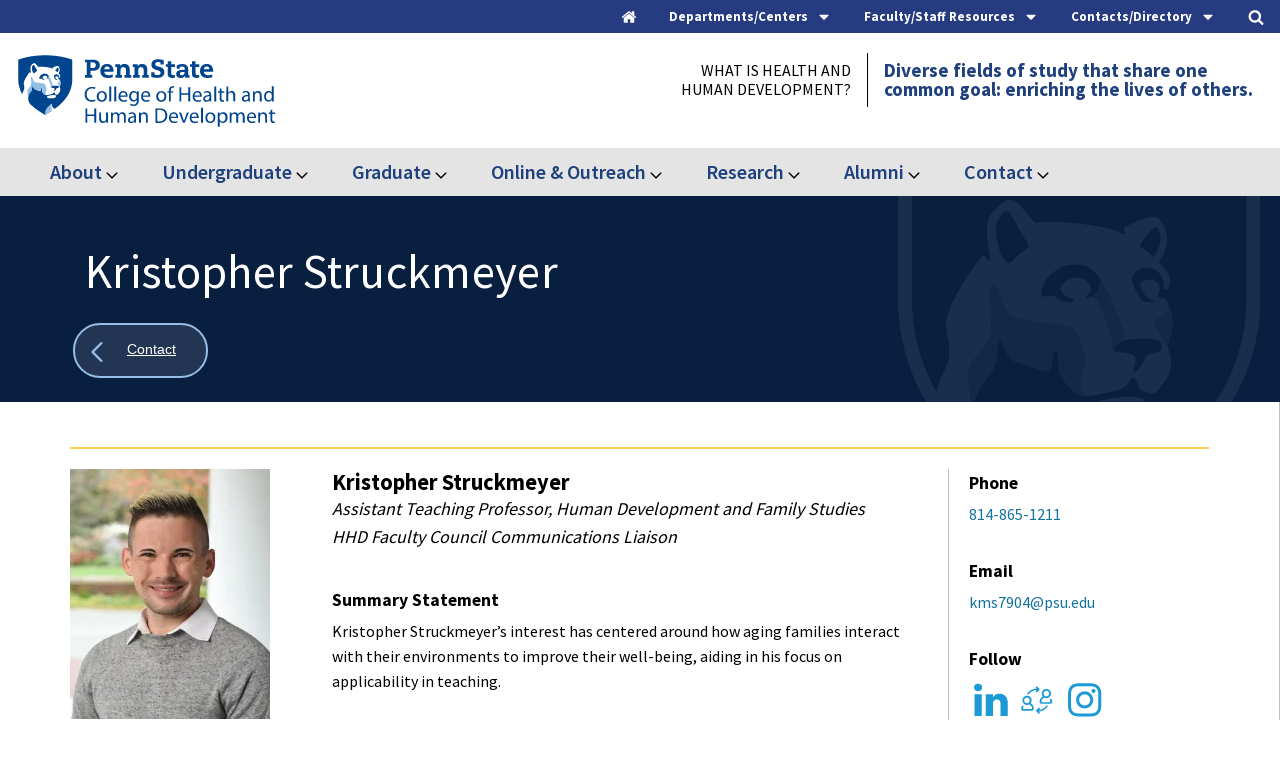

--- FILE ---
content_type: text/html; charset=UTF-8
request_url: https://hhd.psu.edu/contact/kristopher-struckmeyer
body_size: 190530
content:

<!DOCTYPE html>
<html lang="en" dir="ltr">
  <head>
    <meta charset="utf-8" />
<meta name="msvalidate.01" content="F7CC8F39F287E4BAB246EAE4C249F905" />
<meta name="google-site-verification" content="_fB3TxskjIXweSJp185nsyMDzRFjvItYH29gTRhCYa4" />
<meta name="Generator" content="Drupal 10 (https://www.drupal.org)" />
<meta name="MobileOptimized" content="width" />
<meta name="HandheldFriendly" content="true" />
<meta name="viewport" content="width=device-width, initial-scale=1.0" />
<link rel="icon" type="image/png" href="/sites/default/files/favicon/favicon/favicon-96x96.png" sizes="96x96" />
<link rel="icon" type="image/svg+xml" href="/sites/default/files/favicon/favicon/favicon.svg" />
<link rel="shortcut icon" href="/sites/default/files/favicon/favicon/favicon.ico" />
<link rel="apple-touch-icon" sizes="180x180" href="/sites/default/files/favicon/favicon/apple-touch-icon.png" />
<link rel="manifest" href="/sites/default/files/favicon/favicon/site.webmanifest" />
<script type="application/ld+json">{
    "@context": "https://schema.org",
    "@type": "BreadcrumbList",
    "itemListElement": [
        {
            "@type": "ListItem",
            "position": 1,
            "name": "Home",
            "item": "https://hhd.psu.edu/"
        },
        {
            "@type": "ListItem",
            "position": 2,
            "name": "Contact",
            "item": "https://hhd.psu.edu/contact"
        },
        {
            "@type": "ListItem",
            "position": 3,
            "name": "Kristopher Struckmeyer"
        }
    ]
}</script>
<link rel="canonical" href="https://hhd.psu.edu/contact/kristopher-struckmeyer" />
<link rel="shortlink" href="https://hhd.psu.edu/node/97196" />

    <title>Kristopher Struckmeyer | Penn State College of Health and Human Development</title>
    <link rel="stylesheet" media="all" href="/sites/default/files/css/css_BfHganCkW9Jy48P3ixty_KynuUWVCiCxyXXiMiNTlks.css?delta=0&amp;language=en&amp;theme=psuhhd&amp;include=eJxFyFEOAiEMRdENVVjSpMgTMB1oWtCZ3WtMJv7c5J6EOWEbDh2OvD2afNdjQYex0H0YYralLIGffJCycTHW6hf_JayuK0nzikzqq9Yci4zEcvN5SuuF_PSJPSZ20Kvh7fHXsI-8BB9wDDdq" />
<link rel="stylesheet" media="all" href="/sites/default/files/css/css_p_D1zLQpHlYmY9pODF601vTeyaxeOKjgaHAq_lwGElw.css?delta=1&amp;language=en&amp;theme=psuhhd&amp;include=eJxFyFEOAiEMRdENVVjSpMgTMB1oWtCZ3WtMJv7c5J6EOWEbDh2OvD2afNdjQYex0H0YYralLIGffJCycTHW6hf_JayuK0nzikzqq9Yci4zEcvN5SuuF_PSJPSZ20Kvh7fHXsI-8BB9wDDdq" />
<link rel="stylesheet" media="print" href="/sites/default/files/css/css_yzvLnlR691cL9JODze9NDgtzI9fPlFCSybjIKoUre0o.css?delta=2&amp;language=en&amp;theme=psuhhd&amp;include=eJxFyFEOAiEMRdENVVjSpMgTMB1oWtCZ3WtMJv7c5J6EOWEbDh2OvD2afNdjQYex0H0YYralLIGffJCycTHW6hf_JayuK0nzikzqq9Yci4zEcvN5SuuF_PSJPSZ20Kvh7fHXsI-8BB9wDDdq" />
<link rel="stylesheet" media="all" href="/sites/default/files/css/css_fhTnF9lIJ3fiGS6SfUPl_HVQPi6SCxDya8G8ubL0caA.css?delta=3&amp;language=en&amp;theme=psuhhd&amp;include=eJxFyFEOAiEMRdENVVjSpMgTMB1oWtCZ3WtMJv7c5J6EOWEbDh2OvD2afNdjQYex0H0YYralLIGffJCycTHW6hf_JayuK0nzikzqq9Yci4zEcvN5SuuF_PSJPSZ20Kvh7fHXsI-8BB9wDDdq" />

    <script type="application/json" data-drupal-selector="drupal-settings-json">{"path":{"baseUrl":"\/","pathPrefix":"","currentPath":"node\/97196","currentPathIsAdmin":false,"isFront":false,"currentLanguage":"en"},"pluralDelimiter":"\u0003","suppressDeprecationErrors":true,"gtag":{"tagId":"","consentMode":false,"otherIds":[],"events":[],"additionalConfigInfo":[]},"ajaxPageState":{"libraries":"eJxdyF0KAjEMRtEN1XZJQ2o_00r6Q9LqzO4dBBF9uXBPxJzQDfvohrTdipxrgdGgJI57Z8E2iQOf-X9Pd9p_sbpBSqw0soWka5D4r_jVxopSLCO5YSvnFKKC0lVXjfYhlh5JLjYPKY2dHTZRQySDexQ8Lbzra09L8AI7tEw2","theme":"psuhhd","theme_token":null},"ajaxTrustedUrl":{"\/search":true,"\/contact\/faculty-and-staff":true},"gtm":{"tagId":null,"settings":{"data_layer":"dataLayer","include_classes":false,"allowlist_classes":"google\nnonGooglePixels\nnonGoogleScripts\nnonGoogleIframes","blocklist_classes":"customScripts\ncustomPixels","include_environment":false,"environment_id":"","environment_token":""},"tagIds":["GTM-TB7NTT"]},"user":{"uid":0,"permissionsHash":"ada1de3fadd0b245c53f046aa33779a101414a66a0ac54af2a349fa928e38a7d"}}</script>
<script src="/sites/default/files/js/js_SS2mBv_IlwDrEXhMb-mC7ypF7mYBpODXhFBhcJXDR-E.js?scope=header&amp;delta=0&amp;language=en&amp;theme=psuhhd&amp;include=eJxdyEsOgCAMANELoRyJFKkFUz6hJcHby8aFbiZ541EVu8PZqmBwZ-JFsYQFO7ChWonRKZCllb93uGB-ZzZNRozB-o4Qjj6yl3cRVw-8id6cCj2xHy_8"></script>
<script src="/modules/contrib/google_tag/js/gtag.js?t9823w"></script>
<script src="/modules/contrib/google_tag/js/gtm.js?t9823w"></script>

		<meta name="viewport" content="width=device-width, initial-scale=1, maximum-scale=1, user-scalable=0"/>

  </head>
  <body class="page-node-type-staff-member">
        <a href="#main-content" class="visually-hidden focusable">
      Skip to main content
    </a>
    <noscript><iframe src="https://www.googletagmanager.com/ns.html?id=GTM-TB7NTT"
                  height="0" width="0" style="display:none;visibility:hidden"></iframe></noscript>

      <div class="dialog-off-canvas-main-canvas" data-off-canvas-main-canvas>
    






<div class="header-top">
  <div class="header-top__toggles">
    <div class="header-top__boundary">
      <nav class="utility-menu" aria-label="Utility Menu">
        <a class="header-top__home-toggle header-top__toggle-text" href="/">
          <div class="header-top__home-icons">
            <div class="header-top__icon-home">
              <svg version="1.1" xmlns="http://www.w3.org/2000/svg" width="26" height="28" viewBox="0 0 26 28">
              <title>home</title>
              <path d="M22 15.5v7.5c0 0.547-0.453 1-1 1h-6v-6h-4v6h-6c-0.547 0-1-0.453-1-1v-7.5c0-0.031 0.016-0.063 0.016-0.094l8.984-7.406 8.984 7.406c0.016 0.031 0.016 0.063 0.016 0.094zM25.484 14.422l-0.969 1.156c-0.078 0.094-0.203 0.156-0.328 0.172h-0.047c-0.125 0-0.234-0.031-0.328-0.109l-10.813-9.016-10.813 9.016c-0.109 0.078-0.234 0.125-0.375 0.109-0.125-0.016-0.25-0.078-0.328-0.172l-0.969-1.156c-0.172-0.203-0.141-0.531 0.063-0.703l11.234-9.359c0.656-0.547 1.719-0.547 2.375 0l3.813 3.187v-3.047c0-0.281 0.219-0.5 0.5-0.5h3c0.281 0 0.5 0.219 0.5 0.5v6.375l3.422 2.844c0.203 0.172 0.234 0.5 0.063 0.703z"></path>
              </svg>
            </div>
          </div>
        </a>

        <button class="header-top__menu-toggle header-top__toggle-text" role="tab" aria-label="Departments and Centers" aria-controls="departments-centers" aria-expanded="false">
          <span>Departments/Centers</span>
          <div class="header-top__menu-icons">
            <div class="header-top__icon-menu">
              <svg version="1.1" xmlns="http://www.w3.org/2000/svg" width="16" height="28" viewBox="0 0 16 28">
              <title>caret-down</title>
              <path d="M16 11c0 0.266-0.109 0.516-0.297 0.703l-7 7c-0.187 0.187-0.438 0.297-0.703 0.297s-0.516-0.109-0.703-0.297l-7-7c-0.187-0.187-0.297-0.438-0.297-0.703 0-0.547 0.453-1 1-1h14c0.547 0 1 0.453 1 1z"></path>
              </svg>
            </div>
            <div class="header-top__icon-close">
              <svg version="1.1" xmlns="http://www.w3.org/2000/svg" width="16" height="28" viewBox="0 0 16 28">
                <title>caret-up</title>
                <path d="M16 19c0 0.547-0.453 1-1 1h-14c-0.547 0-1-0.453-1-1 0-0.266 0.109-0.516 0.297-0.703l7-7c0.187-0.187 0.438-0.297 0.703-0.297s0.516 0.109 0.703 0.297l7 7c0.187 0.187 0.297 0.438 0.297 0.703z"></path>
              </svg>
            </div>
          </div>
        </button>

        <button class="header-contact__menu-toggle header-top__toggle-text" role="tab" aria-label="Contact Links" aria-controls="contact-links" aria-expanded="false">
          <span>Faculty/Staff Resources</span>
          <div class="header-top__menu-icons">
            <div class="header-top__icon-menu">
              <svg version="1.1" xmlns="http://www.w3.org/2000/svg" width="16" height="28" viewBox="0 0 16 28">
              <title>caret-down</title>
              <path d="M16 11c0 0.266-0.109 0.516-0.297 0.703l-7 7c-0.187 0.187-0.438 0.297-0.703 0.297s-0.516-0.109-0.703-0.297l-7-7c-0.187-0.187-0.297-0.438-0.297-0.703 0-0.547 0.453-1 1-1h14c0.547 0 1 0.453 1 1z"></path>
              </svg>
            </div>
            <div class="header-top__icon-close">
              <svg version="1.1" xmlns="http://www.w3.org/2000/svg" width="16" height="28" viewBox="0 0 16 28">
                <title>caret-up</title>
                <path d="M16 19c0 0.547-0.453 1-1 1h-14c-0.547 0-1-0.453-1-1 0-0.266 0.109-0.516 0.297-0.703l7-7c0.187-0.187 0.438-0.297 0.703-0.297s0.516 0.109 0.703 0.297l7 7c0.187 0.187 0.297 0.438 0.297 0.703z"></path>
              </svg>
            </div>
          </div>
        </button>

        <button class="header-top__staff-search-toggle header-top__toggle-text" role="tab" aria-label="Staff Search Form" aria-controls="staff-search-form" aria-expanded="false">
          <span>Contacts/Directory</span>
          <div class="header-top__menu-icons">
            <div class="header-top__icon-menu">
              <svg version="1.1" xmlns="http://www.w3.org/2000/svg" width="16" height="28" viewBox="0 0 16 28">
              <title>caret-down</title>
              <path d="M16 11c0 0.266-0.109 0.516-0.297 0.703l-7 7c-0.187 0.187-0.438 0.297-0.703 0.297s-0.516-0.109-0.703-0.297l-7-7c-0.187-0.187-0.297-0.438-0.297-0.703 0-0.547 0.453-1 1-1h14c0.547 0 1 0.453 1 1z"></path>
              </svg>
            </div>
            <div class="header-top__icon-close">
              <svg version="1.1" xmlns="http://www.w3.org/2000/svg" width="16" height="28" viewBox="0 0 16 28">
                <title>caret-up</title>
                <path d="M16 19c0 0.547-0.453 1-1 1h-14c-0.547 0-1-0.453-1-1 0-0.266 0.109-0.516 0.297-0.703l7-7c0.187-0.187 0.438-0.297 0.703-0.297s0.516 0.109 0.703 0.297l7 7c0.187 0.187 0.297 0.438 0.297 0.703z"></path>
              </svg>
            </div>
          </div>
        </button>

        <button class="header-top__search-toggle header-top__toggle-text" role="tab" aria-label="Site Search" aria-controls="site-search" aria-expanded="false">
          <div class="header-top__search-icons">
            <div class="header-top__icon-search">
              <svg version="1.1" xmlns="http://www.w3.org/2000/svg" width="26" height="28" viewBox="0 0 26 28">
              <title>search</title>
              <path d="M18 13c0-3.859-3.141-7-7-7s-7 3.141-7 7 3.141 7 7 7 7-3.141 7-7zM26 26c0 1.094-0.906 2-2 2-0.531 0-1.047-0.219-1.406-0.594l-5.359-5.344c-1.828 1.266-4.016 1.937-6.234 1.937-6.078 0-11-4.922-11-11s4.922-11 11-11 11 4.922 11 11c0 2.219-0.672 4.406-1.937 6.234l5.359 5.359c0.359 0.359 0.578 0.875 0.578 1.406z"></path>
              </svg>
            </div>
            <div class="header-top__icon-close">
              <svg version="1.1" xmlns="http://www.w3.org/2000/svg" width="24" height="28" viewBox="0 0 24 28">
              <title>times-circle</title>
              <path d="M17.953 17.531c0-0.266-0.109-0.516-0.297-0.703l-2.828-2.828 2.828-2.828c0.187-0.187 0.297-0.438 0.297-0.703s-0.109-0.531-0.297-0.719l-1.406-1.406c-0.187-0.187-0.453-0.297-0.719-0.297s-0.516 0.109-0.703 0.297l-2.828 2.828-2.828-2.828c-0.187-0.187-0.438-0.297-0.703-0.297s-0.531 0.109-0.719 0.297l-1.406 1.406c-0.187 0.187-0.297 0.453-0.297 0.719s0.109 0.516 0.297 0.703l2.828 2.828-2.828 2.828c-0.187 0.187-0.297 0.438-0.297 0.703s0.109 0.531 0.297 0.719l1.406 1.406c0.187 0.187 0.453 0.297 0.719 0.297s0.516-0.109 0.703-0.297l2.828-2.828 2.828 2.828c0.187 0.187 0.438 0.297 0.703 0.297s0.531-0.109 0.719-0.297l1.406-1.406c0.187-0.187 0.297-0.453 0.297-0.719zM24 14c0 6.625-5.375 12-12 12s-12-5.375-12-12 5.375-12 12-12 12 5.375 12 12z"></path>
              </svg>
            </div>
          </div>
        </button>
      </nav>
    </div>
  </div>

  <div class="header-top__sub-links-wrap">
    <div class="header-top__sub-links">

      <div class="header-top__links" id="departments-centers" aria-hidden="true" role="tabpanel">
        <div class="header-top__links-boundary">
          <div class="header-top__secondary-nav">  <nav role="navigation" aria-labelledby="" id="block-traymenu-departments">
      <div  class="block-title">Departments</div>

        
              <ul block="block-traymenu-departments">
              <li>
        <a href="/bbh" target="_self" data-drupal-link-system-path="node/107591">Biobehavioral Health</a>
              </li>
          <li>
        <a href="/csd" target="_self" data-drupal-link-system-path="node/97686">Communication Sciences and Disorders</a>
              </li>
          <li>
        <a href="/hpa" target="_self" data-drupal-link-system-path="node/97141">Health Policy and Administration</a>
              </li>
          <li>
        <a href="/shm" target="_self" data-drupal-link-system-path="node/46421">Hospitality Management</a>
              </li>
          <li>
        <a href="/hdfs" target="_self" data-drupal-link-system-path="node/96476"> Human Development and Family Studies</a>
              </li>
          <li>
        <a href="/kines" target="_self" data-drupal-link-system-path="node/108336">Kinesiology</a>
              </li>
          <li>
        <a href="/nutrition" target="_self" data-drupal-link-system-path="node/103436">Nutritional Sciences</a>
              </li>
          <li>
        <a href="/rptm" target="_self" data-drupal-link-system-path="node/104306">Recreation, Park, and Tourism Management</a>
              </li>
        </ul>
  


  </nav>

</div>
          <div class="header-top__departments">   <nav role="navigation" aria-labelledby="" id="block-traymenu-research">
      <div  class="block-title">Research Centers</div>

        
              <ul block="block-traymenu-research">
              <li>
        <a href="/chcpr" target="_self" data-drupal-link-system-path="node/30366">Center for Health Care and Policy Research</a>
              </li>
          <li>
        <a href="https://childhealth.psu.edu">Child Health Research Center</a>
              </li>
          <li>
        <a href="https://healthyaging.psu.edu/" target="_self">Center for Healthy Aging</a>
              </li>
          <li>
        <a href="http://www.prevention.psu.edu" target="_self">Edna Bennett Pierce Prevention Research Center</a>
              </li>
        </ul>
  


  </nav>

</div>
        </div>
      </div>

      <div class="header-contact__links" id="contact-links" aria-hidden="true" role="tabpanel">
        <div class="header-contact__links-boundary">
          <div class="header-contact__secondary-nav">  <nav role="navigation" aria-labelledby="" id="block-traymenu-centraladmin">
      <div  class="block-title">Central Administration</div>

        
              <ul block="block-traymenu-centraladmin">
              <li>
        <a href="/faculty-staff/deans-office" target="_self" data-drupal-link-system-path="node/97916">Dean&#039;s Office</a>
              </li>
          <li>
        <a href="/hhd/undergraduate/advising" target="_self" data-drupal-link-system-path="node/4081">Center for Student Advising and Engagement</a>
              </li>
          <li>
        <a href="/faculty-staff/communications-and-marketing" target="_self" data-drupal-link-system-path="node/72501">Communications and Marketing</a>
              </li>
          <li>
        <a href="/faculty-staff/development" target="_self" data-drupal-link-system-path="node/8704">Development and Alumni Relations</a>
              </li>
          <li>
        <a href="/contact/facilities" target="_self" data-drupal-link-system-path="node/9576">Facilities</a>
              </li>
          <li>
        <a href="/faculty-staff/finance-office" target="_self" data-drupal-link-system-path="node/11913">Finance and Accounting</a>
              </li>
          <li>
        <a href="/faculty-staff/human-resources" target="_self" data-drupal-link-system-path="node/11906">Human Resources</a>
              </li>
          <li>
        <a href="/faculty-staff/iss" target="_self" data-drupal-link-system-path="node/9939">Information Systems and Services (ISS)</a>
              </li>
          <li>
        <a href="/online-outreach" target="_self" data-drupal-link-system-path="node/90456">Online Education and Outreach</a>
              </li>
          <li>
        <a href="/research" target="_self" data-drupal-link-system-path="node/12436">Research and Graduate Education</a>
              </li>
          <li>
        <a href="/faculty-staff/office-faculty-affairs" data-drupal-link-system-path="node/118181">Office for Faculty Affairs</a>
              </li>
        </ul>
  


  </nav>

</div>
          <div class="header-contact__departments">   <nav role="navigation" aria-labelledby="" id="block-traymenu-training">
      <div  class="block-title">Training and Support</div>

        
              <ul block="block-traymenu-training">
              <li>
        <a href="/faculty-and-staff" target="_self" data-drupal-link-system-path="node/73471">Faculty and Staff Resources</a>
              </li>
          <li>
        <a href="/faculty-staff/iss" target="_self" data-drupal-link-system-path="node/9939">Computing Support/IT Help</a>
              </li>
          <li>
        <a href="/faculty-staff/communications-and-marketing/hhd-digest" target="_self" data-drupal-link-system-path="node/64881">HHD Digest - Submission and Archive</a>
              </li>
          <li>
        <a href="/guidelines" target="_self" data-drupal-link-system-path="node/62261">Guidelines</a>
              </li>
          <li>
        <a href="/training" target="_self" data-drupal-link-system-path="node/58716">Communications Training and Resources</a>
              </li>
          <li>
        <a href="/faculty-staff/communications-and-marketing/multimedia-resources/slide-templates" target="_self" data-drupal-link-system-path="node/78321">Powerpoint Templates</a>
              </li>
          <li>
        <a href="/faculty-staff/communications-and-marketing/resources-and-training/zoom-backgrounds" target="_self" data-drupal-link-system-path="node/78431">Zoom Virtual Backgrounds</a>
              </li>
          <li>
        <a href="/faculty-staff/emergency-evacuation-plans" target="_self" data-drupal-link-system-path="node/9363">Emergency Planning</a>
              </li>
        </ul>
  


  </nav>

</div>
        </div>
      </div>

      <div class="header-top__staff-form" id="staff-search-form" aria-hidden="true" role="tabpanel">
        <div class="header-top__search-form-boundary">
            

  <form block="block-staffheader" action="/contact/faculty-and-staff" method="get" id="views-exposed-form-staff-list-staff-page" accept-charset="UTF-8">
  <div class="staff-list__exposed-form-stage">
	<div class="staff-list__exposed-form-boundary">
		<div class="webform-submission-form__row js-form-item form-item js-form-type-select form-item-department js-form-item-department">
            
            <select data-drupal-selector="edit-department" id="edit-department" name="department" class="form-select"><option value="All" selected="selected">Department</option><option value="171">Biobehavioral Health - BBH</option><option value="621">Communication Sciences and Disorders - CSD</option><option value="168">Health and Human Development</option><option value="181">Health Policy and Administration - HPA</option><option value="186">Hospitality Management - HM/SHM</option><option value="191">Human Development and Family Studies - HDFS</option><option value="196">Kinesiology - KINES</option><option value="201">Nutritional Sciences - NUTR</option><option value="206">Recreation, Park, and Tourism Management - RPTM</option></select>
        </div>
	
		<label class="visually-hidden" for="edit-staff">staff</label>
		<div class="webform-submission-form__row js-form-item form-item js-form-type-textfield form-item-staff js-form-item-staff">
            
            <input data-drupal-selector="edit-staff" type="text" id="edit-staff" name="staff" value="" size="30" maxlength="128" placeholder="Find Faculty and Staff" class="form-text" />

        </div>

		

<button  data-twig-suggestion="staff_submit" data-drupal-selector="edit-submit-staff-list" type="submit" id="edit-submit-staff-list" value="Apply" class="button js-form-submit form-submit">
  <span class="button-label">
    Find
  </span>
  <svg version="1.1" xmlns="http://www.w3.org/2000/svg" width="20" height="28" viewBox="0 0 20 28">
  <title>user</title>
  <path d="M20 21.859c0 2.281-1.5 4.141-3.328 4.141h-13.344c-1.828 0-3.328-1.859-3.328-4.141 0-4.109 1.016-8.859 5.109-8.859 1.266 1.234 2.984 2 4.891 2s3.625-0.766 4.891-2c4.094 0 5.109 4.75 5.109 8.859zM16 8c0 3.313-2.688 6-6 6s-6-2.688-6-6 2.688-6 6-6 6 2.688 6 6z"></path>
  </svg>
   
</button>



	</div>
</div>

</form>



        </div>
      </div>
      
      <div class="header-top__search-form" id="site-search" aria-hidden="true" role="tabpanel">
        <div class="header-top__search-form-boundary">
            

  
<form block="block-psuhhd-exposedformsearchsearch-page" action="/search" method="get" id="views-exposed-form-search-search-page" accept-charset="UTF-8" class="search-form--page__boundary search-form--page__boundary--controls">
	<fieldset style="width: 100%; border: none">
		<legend class="visually-hidden focusable">Desktop Search:</legend>
    <div class="search-inner__wrap">
      <label for="edit-search-api-fulltext-desktop">Search</label>
      <div class="webform-submission-form__row js-form-item form-item js-form-type-textfield form-item-search-api-fulltext js-form-item-search-api-fulltext">
				<input data-drupal-selector="edit-search-api-fulltext" type="text" id="edit-search-api-fulltext-desktop" name="search_api_fulltext" value="" size="30" maxlength="128" class="form-text" placeholder="Search the Health and Human Development Website">
        <button data-drupal-selector="edit-submit-search" type="submit" id="edit-submit-search-desktop" class="button js-form-submit form-submit">
          <svg version="1.1" xmlns="http://www.w3.org/2000/svg" width="26" height="28" viewBox="0 0 26 28">
            <title>search</title>
            <path d="M18 13c0-3.859-3.141-7-7-7s-7 3.141-7 7 3.141 7 7 7 7-3.141 7-7zM26 26c0 1.094-0.906 2-2 2-0.531 0-1.047-0.219-1.406-0.594l-5.359-5.344c-1.828 1.266-4.016 1.937-6.234 1.937-6.078 0-11-4.922-11-11s4.922-11 11-11 11 4.922 11 11c0 2.219-0.672 4.406-1.937 6.234l5.359 5.359c0.359 0.359 0.578 0.875 0.578 1.406z"></path>
          </svg>
        </button>
    </div>
		</div>
  </fieldset>
</form>



        </div>
      </div>
    </div>
  </div>
</div>

<header class="header__stage">
	<div class="header__boundary">
		<div class="header__logo-stage">
						<div class="header__logo-main">
				<a href="/" rel="home" class="header__logo-main__link" aria-label="Go to the Penn State College of Health and Human Development home page">
					<span class="visually-hidden">Penn State College of Health and Human Development</span>
					<img class="header__logo-main__image" src="/themes/custom/psuhhd/images/svg/logo-penn-state-hhd.svg" alt="Penn State College of Health and Human Development"/>
				</a>
			</div>

					</div>

				<div class="header-small__toggles">
			<div class="header-small__toggle header-small__toggle-search">
				<div class="header-small__toggle__boundary">
					<div class="header-small__toggle__stage">
						<button class="button--search header__buttons__search">
							<div class="button--search__icons">
								<svg class='icon-search' width='18px' height='18px' viewBox='0 0 18 18' version='1.1' xmlns='http://www.w3.org/2000/svg' xmlns:xlink='http://www.w3.org/1999/xlink'><title>icon-search-toogle</title><defs></defs><g id='Page-1-toggle' stroke='none' stroke-width='1' fill='none' fill-rule='evenodd' stroke-linecap='round' stroke-linejoin='round'><g id='icon-search-toggle' transform='translate(1.000000, 1.000000)' stroke='#1E407C' stroke-width='1.5'><path class='icon-search__line' d='M11.77,11.61 L15.62,15.46' id='Shape' fill='#FFFFFF' fill-rule='nonzero'></path><path class='icon-search__circle' d='M0.4299999999999997,6.88a6.61,6.61 0 1,0 13.22,0a6.61,6.61 0 1,0 -13.22,0' stroke='#1E407C' stroke-width='1' /></g></g></svg>
								<div class="icon-x">
									<span class="icon-x__cross icon-x__left"></span>
									<span class="icon-x__cross icon-x__right"></span>
								</div>
							</div>

							<div class="header-small__toggle__text">
								<span class="header-small__toggle__text-passive">Search</span>
								<span class="header-small__toggle__text-active">Close</span>
							</div>
						</button>
					</div>

				</div>
			</div>

			<div class="header-small__toggle header-small__toggle-menu">
				<div class="header-small__toggle__boundary">
					<div class="header-small__toggle__stage">
						<button class="button--hamburger">
							<div class="button--hamburger__boundary">
								<span class="button--hamburger__line button--hamburger__line1"></span>
								<span class="button--hamburger__line button--hamburger__line2"></span>
								<span class="button--hamburger__line button--hamburger__line3"></span>
								<span class="button--hamburger__line button--hamburger__line4"></span>
							</div>

							<div class="header-small__toggle__text">
								<div class="header-small__toggle__text-passive">Menu</div>
								<span class="header-small__toggle__text-active">Close</span>
							</div>

						</button>
					</div>
				</div>
			</div>
		</div>
									<div class="header__blocks">
				<div class="header__blocks__inner">
					<div class="header__blocks__inner--top">
						  
  <div class="block-title">
    What is Health and Human Development?
  </div>
  <div class="block-content">
    
  <p>Diverse fields of study that share one<br>
common goal: enriching the lives of others.</p>


  </div>


					</div>

																<div class="header__blocks__functional-menu--mobile">
							<button class="header__blocks__functional-menu--mobile__toggle">
															</button>
							<div class="header__blocks__functional-menu--mobile__menu"></div>
						</div>
										</div>
			</div>
			</div>
</header>

	<div class="header__bottom-main">
		<div class="header__bottom-main__boundary">
			  <nav role="navigation" aria-labelledby="" id="block-mainnavigation">
            <div  class="visually-hidden block-title">Main navigation</div>

        
		
		<div class="menu--main_menu menu--main_menu--level_0"  data-region="header_bottom_two" block="block-mainnavigation">

			
				
					
					<div class="menu_item menu_item--has_children menu_item--level_0">
						
													<div class="menu_item__wrap">
								<a href="/about-health-and-human-development" title="About">About
								</a>
																	<button class="sub-menu-toggle" aria-expanded="false">
										<span class="visually-hidden">Expand About</span>
										<svg class="sub-menu-toggle__icon" version="1.1" xmlns="http://www.w3.org/2000/svg" width="18" height="28" viewbox="0 0 18 28">
											<title>angle-down</title>
											<path d="M16.797 11.5c0 0.125-0.063 0.266-0.156 0.359l-7.281 7.281c-0.094 0.094-0.234 0.156-0.359 0.156s-0.266-0.063-0.359-0.156l-7.281-7.281c-0.094-0.094-0.156-0.234-0.156-0.359s0.063-0.266 0.156-0.359l0.781-0.781c0.094-0.094 0.219-0.156 0.359-0.156 0.125 0 0.266 0.063 0.359 0.156l6.141 6.141 6.141-6.141c0.094-0.094 0.234-0.156 0.359-0.156s0.266 0.063 0.359 0.156l0.781 0.781c0.094 0.094 0.156 0.234 0.156 0.359z"></path>
										</svg>
									</button>
															</div>
						
															
		<div class="menu--main_menu menu--main_menu--level_1"  data-region="header_bottom_two" block="block-mainnavigation">

			
				<div class="menu_item--level_1 menu_item--column-1">
																									<div  class="menu_item menu_item--has_children menu_item--level_1">
																
									<span>

										
										<span>
											<a href="#" class="nolink">
												Strategic Plan
											</a>
										</span>
									</span>

								
																			
		<div class="menu--main_menu menu--main_menu--level_2"  data-region="header_bottom_two" block="block-mainnavigation">

			
														<div  class="menu_item menu_item--level_2">
												
							<span>
								
								<span>
									<a href="/about/strategic-plan" title="Strategic Plan 2021-2025" tabindex="0">Strategic Plan 2021-2025</a>
																	</span>
							</span>

						
											</div>
				
			
		</div>
	
															</div>
																															<div  class="menu_item menu_item--has_children menu_item--level_1">
																
									<span>

										
										<span>
											<a href="#" class="nolink">
												College Overview
											</a>
										</span>
									</span>

								
																			
		<div class="menu--main_menu menu--main_menu--level_2"  data-region="header_bottom_two" block="block-mainnavigation">

			
														<div  class="menu_item menu_item--level_2">
												
							<span>
								
								<span>
									<a href="/about/overview-college" title="Learn about the College" tabindex="0">Learn about the College</a>
																	</span>
							</span>

						
											</div>
														<div  class="menu_item menu_item--level_2">
												
							<span>
								
								<span>
									<a href="/about/meet-the-dean" title="Meet the Dean" tabindex="0">Meet the Dean</a>
																	</span>
							</span>

						
											</div>
														<div  class="menu_item menu_item--level_2">
												
							<span>
								
								<span>
									<a href="/about/history-college-health-and-human-development" title="History of the College" tabindex="0">History of the College</a>
																	</span>
							</span>

						
											</div>
				
			
		</div>
	
															</div>
																															<div  class="menu_item menu_item--level_1">
																
									<span>
										
										<span>
											<a href="/Deans-Lecture-Series" title="Dean's Lecture Series" tabindex="0">Dean's Lecture Series</a>
										</span>
									</span>

								
															</div>
																															<div  class="menu_item menu_item--level_1">
																
									<span>
										
										<span>
											<a href="/Environmental-Health-Sciences" title="Environmental Health Sciences" tabindex="0">Environmental Health Sciences</a>
										</span>
									</span>

								
															</div>
																																																																																																																		</div>

				<div class="menu_item--level_1 menu_item--column-2">
																																																																					<div  class="menu_item menu_item--has_children menu_item--level_1">
																
									<span>

										
										<span>
											<a href="#" class="nolink">
												Diversity, Equity and Inclusion
											</a>
										</span>
									</span>

								
																			
		<div class="menu--main_menu menu--main_menu--level_2"  data-region="header_bottom_two" block="block-mainnavigation">

			
														<div  class="menu_item menu_item--level_2">
												
							<span>
								
								<span>
									<a href="/diversity-equity-inclusion" title="HHD Commitment to Diversity, Equity and Inclusion" tabindex="0">HHD Commitment to Diversity, Equity and Inclusion</a>
																	</span>
							</span>

						
											</div>
														<div  class="menu_item menu_item--level_2">
												
							<span>
								
								<span>
									<a href="/diversity-equity-inclusion/get-involved" title="HHD Diversity Focused Student Organizations" tabindex="0">HHD Diversity Focused Student Organizations</a>
																	</span>
							</span>

						
											</div>
				
			
		</div>
	
															</div>
																															<div  class="menu_item menu_item--has_children menu_item--level_1">
																
									<span>

										
										<span>
											<a href="#" class="nolink">
												Get Involved
											</a>
										</span>
									</span>

								
																			
		<div class="menu--main_menu menu--main_menu--level_2"  data-region="header_bottom_two" block="block-mainnavigation">

			
														<div  class="menu_item menu_item--level_2">
												
							<span>
								
								<span>
									<a href="/undergraduate/student-organizations" title="Undergraduate Student Organizations" tabindex="0">Undergraduate Student Organizations</a>
																	</span>
							</span>

						
											</div>
														<div  class="menu_item menu_item--level_2">
												
							<span>
								
								<span>
									<a href="/graduate/hhd-graduate-student-council" title="Graduate Student Council" tabindex="0">Graduate Student Council</a>
																	</span>
							</span>

						
											</div>
														<div  class="menu_item menu_item--level_2">
												
							<span>
								
								<span>
									<a href="/alumni/get-involved/college-health-and-human-development-alumni" title="Connect with Alumni in Your Major" tabindex="0">Connect with Alumni in Your Major</a>
																	</span>
							</span>

						
											</div>
														<div  class="menu_item menu_item--level_2">
												
							<span>
								
								<span>
									<a href="/alumni/get-involved/hhd-alumni-society" title="HHD Alumni Society" tabindex="0">HHD Alumni Society</a>
																	</span>
							</span>

						
											</div>
														<div  class="menu_item menu_item--level_2">
												
							<span>
								
								<span>
									<a href="/alumni/get-involved/mentoring" title="Join the Alumni Mentoring Program" tabindex="0">Join the Alumni Mentoring Program</a>
																	</span>
							</span>

						
											</div>
				
			
		</div>
	
															</div>
																																																																																												</div>

				<div class="menu_item--level_1 menu_item--column-3">
																																																																																											<div  class="menu_item menu_item--has_children menu_item--level_1">
																
									<span>

										
										<span>
											<a href="#" class="nolink">
												People
											</a>
										</span>
									</span>

								
																			
		<div class="menu--main_menu menu--main_menu--level_2"  data-region="header_bottom_two" block="block-mainnavigation">

			
														<div  class="menu_item menu_item--level_2">
												
							<span>
								
								<span>
									<a href="/discover-hhd/instagram-ambassadors" title="HHD Instagram Ambassadors" tabindex="0">HHD Instagram Ambassadors</a>
																	</span>
							</span>

						
											</div>
														<div  class="menu_item menu_item--level_2">
												
							<span>
								
								<span>
									<a href="/undergraduate/profiles" title="Undergraduate Student Profiles" tabindex="0">Undergraduate Student Profiles</a>
																	</span>
							</span>

						
											</div>
														<div  class="menu_item menu_item--level_2">
												
							<span>
								
								<span>
									<a href="/about/profiles/graduate-students" title="Graduate Student Profiles" tabindex="0">Graduate Student Profiles</a>
																	</span>
							</span>

						
											</div>
														<div  class="menu_item menu_item--level_2">
												
							<span>
								
								<span>
									<a href="/about/profiles/faculty-profile" title="Faculty and Staff Profiles" tabindex="0">Faculty and Staff Profiles</a>
																	</span>
							</span>

						
											</div>
														<div  class="menu_item menu_item--level_2">
												
							<span>
								
								<span>
									<a href="/about/meet-the-dean" title="Meet the Dean" tabindex="0">Meet the Dean</a>
																	</span>
							</span>

						
											</div>
				
			
		</div>
	
															</div>
																															<div  class="menu_item menu_item--has_children menu_item--level_1">
																
									<span>

										
										<span>
											<a href="#" class="nolink">
												Achievements
											</a>
										</span>
									</span>

								
																			
		<div class="menu--main_menu menu--main_menu--level_2"  data-region="header_bottom_two" block="block-mainnavigation">

			
														<div  class="menu_item menu_item--level_2">
												
							<span>
								
								<span>
									<a href="/awards/college" title="College Awards" tabindex="0">College Awards</a>
																	</span>
							</span>

						
											</div>
				
			
		</div>
	
															</div>
																																																																						</div>

				<div class="menu_item--level_1 menu_item--column-4">
																																																																																																																	<div  class="menu_item menu_item--has_icon menu_item--level_1">
																
									<span>
																					<a href="/faculty-and-staff" class="image" title="Administrative Offices" tabindex="-1" aria-hidden="true">
												
  
  
    <img loading="lazy" width="64" height="64" src="/sites/default/files/health-and-human-development/communications-and-marketing/health-and-human-development-communications-and-marketing-recruiting-admission-icon-person-icon.svg" alt="Person Icon" />





											</a>
										
										<span>
											<a href="/faculty-and-staff" title="Administrative Offices" tabindex="0">Administrative Offices</a>
										</span>
									</span>

								
															</div>
																															<div  class="menu_item menu_item--has_icon menu_item--level_1">
																
									<span>
																					<a href="/discover-hhd" class="image" title="Discover HHD" tabindex="-1" aria-hidden="true">
												
  
  
    <img loading="lazy" width="64" height="64" src="/sites/default/files/health-and-human-development/communications-and-marketing/health-and-human-development-communications-and-marketing-menu-c2a-iconsdiscoversvg.svg" alt="Heart Icon" />





											</a>
										
										<span>
											<a href="/discover-hhd" title="Discover HHD" tabindex="0">Discover HHD</a>
										</span>
									</span>

								
															</div>
																															<div  class="menu_item menu_item--has_icon menu_item--level_1">
																
									<span>
																					<a href="/college-news" class="image" title="College News and Events" tabindex="-1" aria-hidden="true">
												
  
  
    <img loading="lazy" width="64" height="64" src="/sites/default/files/health-and-human-development/communications-and-marketing/health-and-human-development-communications-and-marketing-event-icon-calendar.svg" alt="Calendar Icon" />





											</a>
										
										<span>
											<a href="/college-news" title="College News and Events" tabindex="0">College News and Events</a>
										</span>
									</span>

								
															</div>
																															<div  class="menu_item menu_item--has_icon menu_item--level_1">
																
									<span>
																					<a href="/commencement" class="image" title="Commencement" tabindex="-1" aria-hidden="true">
												
  
  
    <img loading="lazy" width="64" height="64" src="/sites/default/files/health-and-human-development/communications-and-marketing/health-and-human-development-communications-and-marketing-menu-c2a-iconscommencementsvg.svg" alt="Graduate Cap Icon" />





											</a>
										
										<span>
											<a href="/commencement" title="Commencement" tabindex="0">Commencement</a>
										</span>
									</span>

								
															</div>
																															<div  class="menu_item menu_item--has_icon menu_item--level_1">
																
									<span>
																					<a href="/contact" class="image" title="Contact Us" tabindex="-1" aria-hidden="true">
												
  
  
    <img loading="lazy" width="64" height="64" src="/sites/default/files/health-and-human-development/communications-and-marketing/health-and-human-development-communications-and-marketing-menu-c2a-iconscontactsvg.svg" alt="Phone Icon" />





											</a>
										
										<span>
											<a href="/contact" title="Contact Us" tabindex="0">Contact Us</a>
										</span>
									</span>

								
															</div>
															</div>

				<div class="menu_item--level_1 menu_item--callout">
																																																																																																																																																								</div>
			
		</div>
	
											</div>
				
					
					<div class="menu_item menu_item--has_children menu_item--level_0">
						
													<div class="menu_item__wrap">
								<a href="/undergraduate" title="Undergraduate">Undergraduate
								</a>
																	<button class="sub-menu-toggle" aria-expanded="false">
										<span class="visually-hidden">Expand Undergraduate</span>
										<svg class="sub-menu-toggle__icon" version="1.1" xmlns="http://www.w3.org/2000/svg" width="18" height="28" viewbox="0 0 18 28">
											<title>angle-down</title>
											<path d="M16.797 11.5c0 0.125-0.063 0.266-0.156 0.359l-7.281 7.281c-0.094 0.094-0.234 0.156-0.359 0.156s-0.266-0.063-0.359-0.156l-7.281-7.281c-0.094-0.094-0.156-0.234-0.156-0.359s0.063-0.266 0.156-0.359l0.781-0.781c0.094-0.094 0.219-0.156 0.359-0.156 0.125 0 0.266 0.063 0.359 0.156l6.141 6.141 6.141-6.141c0.094-0.094 0.234-0.156 0.359-0.156s0.266 0.063 0.359 0.156l0.781 0.781c0.094 0.094 0.156 0.234 0.156 0.359z"></path>
										</svg>
									</button>
															</div>
						
															
		<div class="menu--main_menu menu--main_menu--level_1"  data-region="header_bottom_two" block="block-mainnavigation">

			
				<div class="menu_item--level_1 menu_item--column-1">
																									<div  class="menu_item menu_item--has_children menu_item--level_1">
																
									<span>

										
										<span>
											<a href="#" class="nolink">
												Getting Started
											</a>
										</span>
									</span>

								
																			
		<div class="menu--main_menu menu--main_menu--level_2"  data-region="header_bottom_two" block="block-mainnavigation">

			
														<div  class="menu_item menu_item--level_2">
												
							<span>
								
								<span>
									<a href="/undergraduate/majors-and-minors" title="Explore HHD Majors and Minors" tabindex="0">Explore HHD Majors and Minors</a>
																	</span>
							</span>

						
											</div>
														<div  class="menu_item menu_item--level_2">
												
							<span>
								
								<span>
									<a href="/diversity-equity-inclusion" title="Diversity and Inclusion " tabindex="0">Diversity and Inclusion </a>
																	</span>
							</span>

						
											</div>
														<div  class="menu_item menu_item--level_2">
												
							<span>
								
								<span>
									<a href="/undergraduate/summer-session" title="Summer Session" tabindex="0">Summer Session</a>
																	</span>
							</span>

						
											</div>
														<div  class="menu_item menu_item--level_2">
												
							<span>
								
								<span>
									<a href="/undergraduate/visit-and-apply" title="Visit and Apply" tabindex="0">Visit and Apply</a>
																	</span>
							</span>

						
											</div>
														<div  class="menu_item menu_item--hide menu_item--level_2">
												
							<span>
								
								<span>
									<a href="https://admissions.psu.edu/info/accepted/" title="Accepted Students Programs" tabindex="0">Accepted Students Programs</a>
																	</span>
							</span>

						
											</div>
														<div  class="menu_item menu_item--level_2">
												
							<span>
								
								<span>
									<a href="/undergraduate/nso" title="New Student Orientation" tabindex="0">New Student Orientation</a>
																	</span>
							</span>

						
											</div>
														<div  class="menu_item menu_item--hide menu_item--level_2">
												
							<span>
								
								<span>
									<a href="/undergraduate/deans-welcome-meeting" title="Dean's Welcome Meeting" tabindex="0">Dean's Welcome Meeting</a>
																	</span>
							</span>

						
											</div>
														<div  class="menu_item menu_item--hide menu_item--level_2">
												
							<span>
								
								<span>
									<a href="https://summersession.psu.edu/first-year-students/leap-program-university-park" title="LEAP - Incoming First-Year Student Program" tabindex="0">LEAP - Incoming First-Year Student Program</a>
																	</span>
							</span>

						
											</div>
				
			
		</div>
	
															</div>
																															<div  class="menu_item menu_item--has_children menu_item--level_1">
																
									<span>

										
										<span>
											<a href="#" class="nolink">
												Student Support
											</a>
										</span>
									</span>

								
																			
		<div class="menu--main_menu menu--main_menu--level_2"  data-region="header_bottom_two" block="block-mainnavigation">

			
														<div  class="menu_item menu_item--level_2">
												
							<span>
								
								<span>
									<a href="/hhd/undergraduate/advising" title="Advising Information" tabindex="0">Advising Information</a>
																	</span>
							</span>

						
											</div>
														<div  class="menu_item menu_item--level_2">
												
							<span>
								
								<span>
									<a href="/undergraduate/advising/schedule-appointment-your-adviser" title="Schedule an Advising Appointment" tabindex="0">Schedule an Advising Appointment</a>
																	</span>
							</span>

						
											</div>
														<div  class="menu_item menu_item--level_2">
												
							<span>
								
								<span>
									<a href="/undergraduate/financial-aid-and-college-scholarships" title="Financial Aid and College Scholarships" tabindex="0">Financial Aid and College Scholarships</a>
																	</span>
							</span>

						
											</div>
														<div  class="menu_item menu_item--level_2">
												
							<span>
								
								<span>
									<a href="https://it.psu.edu/students" title="IT Support" tabindex="0">IT Support</a>
																	</span>
							</span>

						
											</div>
														<div  class="menu_item menu_item--hide menu_item--level_2">
												
							<span>
								
								<span>
									<a href="/undergraduate/advising/advising-resources" title="Support Resources" tabindex="0">Support Resources</a>
																	</span>
							</span>

						
											</div>
				
			
		</div>
	
															</div>
																																																																																																																																																			</div>

				<div class="menu_item--level_1 menu_item--column-2">
																																															<div  class="menu_item menu_item--has_children menu_item--level_1">
																
									<span>

										
										<span>
											<a href="#" class="nolink">
												Get Involved
											</a>
										</span>
									</span>

								
																			
		<div class="menu--main_menu menu--main_menu--level_2"  data-region="header_bottom_two" block="block-mainnavigation">

			
														<div  class="menu_item menu_item--level_2">
												
							<span>
								
								<span>
									<a href="/undergraduate/student-organizations" title="Student Organizations" tabindex="0">Student Organizations</a>
																	</span>
							</span>

						
											</div>
														<div  class="menu_item menu_item--level_2">
												
							<span>
								
								<span>
									<a href="/diversity-equity-inclusion/get-involved" title="Diversity-Focused Student Organizations" tabindex="0">Diversity-Focused Student Organizations</a>
																	</span>
							</span>

						
											</div>
														<div  class="menu_item menu_item--level_2">
												
							<span>
								
								<span>
									<a href="/alumni/get-involved/mentoring" title="HHD Alumni Mentoring Program" tabindex="0">HHD Alumni Mentoring Program</a>
																	</span>
							</span>

						
											</div>
														<div  class="menu_item menu_item--level_2">
												
							<span>
								
								<span>
									<a href="/undergraduate/leadership-EDGE" title="HHD Leadership EDGE Program" tabindex="0">HHD Leadership EDGE Program</a>
																	</span>
							</span>

						
											</div>
				
			
		</div>
	
															</div>
																															<div  class="menu_item menu_item--has_children menu_item--level_1">
																
									<span>

										
										<span>
											<a href="#" class="nolink">
												Gain Experience
											</a>
										</span>
									</span>

								
																			
		<div class="menu--main_menu menu--main_menu--level_2"  data-region="header_bottom_two" block="block-mainnavigation">

			
														<div  class="menu_item menu_item--level_2">
												
							<span>
								
								<span>
									<a href="/undergraduate/engaged-learning" title="Engaged Learning" tabindex="0">Engaged Learning</a>
																	</span>
							</span>

						
											</div>
														<div  class="menu_item menu_item--level_2">
												
							<span>
								
								<span>
									<a href="/internship-coordinators" title="Internships" tabindex="0">Internships</a>
																	</span>
							</span>

						
											</div>
														<div  class="menu_item menu_item--level_2">
												
							<span>
								
								<span>
									<a href="/undergraduate/honors-programs" title="Honors Programs" tabindex="0">Honors Programs</a>
																	</span>
							</span>

						
											</div>
														<div  class="menu_item menu_item--level_2">
												
							<span>
								
								<span>
									<a href="/undergraduate/engaged-learning/research-fellowships" title="Research Experiences" tabindex="0">Research Experiences</a>
																	</span>
							</span>

						
											</div>
														<div  class="menu_item menu_item--level_2">
												
							<span>
								
								<span>
									<a href="/undergraduate/engaged-learning/global-engagement" title="Global Experiences" tabindex="0">Global Experiences</a>
																	</span>
							</span>

						
											</div>
				
			
		</div>
	
															</div>
																															<div  class="menu_item menu_item--has_children menu_item--level_1">
																
									<span>

										
										<span>
											<a href="#" class="nolink">
												Careers
											</a>
										</span>
									</span>

								
																			
		<div class="menu--main_menu menu--main_menu--level_2"  data-region="header_bottom_two" block="block-mainnavigation">

			
														<div  class="menu_item menu_item--level_2">
												
							<span>
								
								<span>
									<a href="/undergraduate/career-development" title="Career and Professional Development" tabindex="0">Career and Professional Development</a>
																	</span>
							</span>

						
											</div>
														<div  class="menu_item menu_item--level_2">
												
							<span>
								
								<span>
									<a href="/undergraduate/internships-and-career-opportunities/career-areas-major" title="Find Your Career Area by Major" tabindex="0">Find Your Career Area by Major</a>
																	</span>
							</span>

						
											</div>
														<div  class="menu_item menu_item--level_2">
												
							<span>
								
								<span>
									<a href="https://studentaffairs.psu.edu/career" title="Career Services at Penn State" tabindex="0">Career Services at Penn State</a>
																	</span>
							</span>

						
											</div>
				
			
		</div>
	
															</div>
																																																																																																																		</div>

				<div class="menu_item--level_1 menu_item--column-3">
																																																																																<div  class="menu_item menu_item--has_children menu_item--level_1">
																
									<span>

										
										<span>
											<a href="#" class="nolink">
												Get Connected
											</a>
										</span>
									</span>

								
																			
		<div class="menu--main_menu menu--main_menu--level_2"  data-region="header_bottom_two" block="block-mainnavigation">

			
														<div  class="menu_item menu_item--level_2">
												
							<span>
								
								<span>
									<a href="/undergraduate/profiles" title="Student Profiles" tabindex="0">Student Profiles</a>
																	</span>
							</span>

						
											</div>
														<div  class="menu_item menu_item--level_2">
												
							<span>
								
								<span>
									<a href="/discover-hhd/instagram-ambassadors" title="Experience Student Life through Instagram" tabindex="0">Experience Student Life through Instagram</a>
																	</span>
							</span>

						
											</div>
														<div  class="menu_item menu_item--level_2">
												
							<span>
								
								<span>
									<a href="/alumni/get-involved/college-health-and-human-development-alumni" title="Alumni Groups and Programs" tabindex="0">Alumni Groups and Programs</a>
																	</span>
							</span>

						
											</div>
														<div  class="menu_item menu_item--level_2">
												
							<span>
								
								<span>
									<a href="/undergraduate/parents-and-families" title="Parents and Family Association" tabindex="0">Parents and Family Association</a>
																	</span>
							</span>

						
											</div>
														<div  class="menu_item menu_item--level_2">
												
							<span>
								
								<span>
									<a href="/alumni/get-involved/mentoring" title="HHD Alumni Mentoring Program" tabindex="0">HHD Alumni Mentoring Program</a>
																	</span>
							</span>

						
											</div>
				
			
		</div>
	
															</div>
																															<div  class="menu_item menu_item--has_children menu_item--level_1">
																
									<span>

										
										<span>
											<a href="#" class="nolink">
												Policies and Procedures 
											</a>
										</span>
									</span>

								
																			
		<div class="menu--main_menu menu--main_menu--level_2"  data-region="header_bottom_two" block="block-mainnavigation">

			
														<div  class="menu_item menu_item--level_2">
												
							<span>
								
								<span>
									<a href="/undergraduate/advising/academic-integrity-college-of-health-and-human-development" title="Academic Integrity" tabindex="0">Academic Integrity</a>
																	</span>
							</span>

						
											</div>
														<div  class="menu_item menu_item--level_2">
												
							<span>
								
								<span>
									<a href="/undergraduate/advising/enforcement-recommended-preparation/prerequisite-override-form" title="Prerequisite Override Form" tabindex="0">Prerequisite Override Form</a>
																	</span>
							</span>

						
											</div>
														<div  class="menu_item menu_item--level_2">
												
							<span>
								
								<span>
									<a href="https://www.registrar.psu.edu/graduation/intent.cfm" title="File Your Intent to Graduate" tabindex="0">File Your Intent to Graduate</a>
																	</span>
							</span>

						
											</div>
				
			
		</div>
	
															</div>
																																																																																												</div>

				<div class="menu_item--level_1 menu_item--column-4">
																																																																																																						<div  class="menu_item menu_item--has_icon menu_item--level_1">
																
									<span>
																					<a href="/undergraduate/summer-session" class="image" title="Summer Session" tabindex="-1" aria-hidden="true">
												
  
  
    <img loading="lazy" width="64" height="64" src="/sites/default/files/health-and-human-development/communications-and-marketing/health-and-human-development-communications-and-marketing-support-icon-star.svg" alt="Star Icon" />





											</a>
										
										<span>
											<a href="/undergraduate/summer-session" title="Summer Session" tabindex="0">Summer Session</a>
										</span>
									</span>

								
															</div>
																															<div  class="menu_item menu_item--has_icon menu_item--level_1">
																
									<span>
																					<a href="/discover-hhd" class="image" title="Discover HHD" tabindex="-1" aria-hidden="true">
												
  
  
    <img loading="lazy" width="64" height="64" src="/sites/default/files/health-and-human-development/communications-and-marketing/health-and-human-development-communications-and-marketing-menu-c2a-iconsdiscoversvg.svg" alt="Heart Icon" />





											</a>
										
										<span>
											<a href="/discover-hhd" title="Discover HHD" tabindex="0">Discover HHD</a>
										</span>
									</span>

								
															</div>
																															<div  class="menu_item menu_item--has_icon menu_item--level_1">
																
									<span>
																					<a href="/undergraduate/visit-and-apply" class="image" title="Visit and Apply" tabindex="-1" aria-hidden="true">
												
  
  
    <img loading="lazy" width="64" height="64" src="/sites/default/files/health-and-human-development/communications-and-marketing/health-and-human-development-communications-and-marketing-visit-icon-location-pin.svg" alt="Location Pin Icon" />





											</a>
										
										<span>
											<a href="/undergraduate/visit-and-apply" title="Visit and Apply" tabindex="0">Visit and Apply</a>
										</span>
									</span>

								
															</div>
																															<div  class="menu_item menu_item--has_icon menu_item--level_1">
																
									<span>
																					<a href="/undergraduate/getting-started/new-student-orientation-program-nso" class="image" title="New Student Orientation Program (NSO)" tabindex="-1" aria-hidden="true">
												
  
  
    <img loading="lazy" width="64" height="64" src="/sites/default/files/health-and-human-development/communications-and-marketing/health-and-human-development-communications-and-marketing-support-icon-star.svg" alt="Star Icon" />





											</a>
										
										<span>
											<a href="/undergraduate/getting-started/new-student-orientation-program-nso" title="New Student Orientation Program (NSO)" tabindex="0">New Student Orientation Program (NSO)</a>
										</span>
									</span>

								
															</div>
																															<div  class="menu_item menu_item--has_icon menu_item--level_1">
																
									<span>
																					<a href="/hhd-student-info" class="image" title="Undergraduate News" tabindex="-1" aria-hidden="true">
												
  
  
    <img loading="lazy" width="64" height="64" src="/sites/default/files/health-and-human-development/communications-and-marketing/health-and-human-development-communications-and-marketing-news-icon-microphone.svg" alt="Microphone Icon" />





											</a>
										
										<span>
											<a href="/hhd-student-info" title="Undergraduate News" tabindex="0">Undergraduate News</a>
										</span>
									</span>

								
															</div>
																															<div  class="menu_item menu_item--has_icon menu_item--level_1">
																
									<span>
																					<a href="/commencement" class="image" title="Commencement" tabindex="-1" aria-hidden="true">
												
  
  
    <img loading="lazy" width="64" height="64" src="/sites/default/files/health-and-human-development/communications-and-marketing/health-and-human-development-communications-and-marketing-menu-c2a-iconscommencementsvg.svg" alt="Graduate Cap Icon" />





											</a>
										
										<span>
											<a href="/commencement" title="Commencement" tabindex="0">Commencement</a>
										</span>
									</span>

								
															</div>
																															<div  class="menu_item menu_item--has_icon menu_item--level_1">
																
									<span>
																					<a href="/undergraduate/contact" class="image" title="Contact Us" tabindex="-1" aria-hidden="true">
												
  
  
    <img loading="lazy" width="64" height="64" src="/sites/default/files/health-and-human-development/communications-and-marketing/health-and-human-development-communications-and-marketing-menu-c2a-iconscontactsvg.svg" alt="Phone Icon" />





											</a>
										
										<span>
											<a href="/undergraduate/contact" title="Contact Us" tabindex="0">Contact Us</a>
										</span>
									</span>

								
															</div>
															</div>

				<div class="menu_item--level_1 menu_item--callout">
																																																																																																																																																																			</div>
			
		</div>
	
											</div>
				
					
					<div class="menu_item menu_item--has_children menu_item--level_0">
						
													<div class="menu_item__wrap">
								<a href="/graduate" title="Graduate">Graduate
								</a>
																	<button class="sub-menu-toggle" aria-expanded="false">
										<span class="visually-hidden">Expand Graduate</span>
										<svg class="sub-menu-toggle__icon" version="1.1" xmlns="http://www.w3.org/2000/svg" width="18" height="28" viewbox="0 0 18 28">
											<title>angle-down</title>
											<path d="M16.797 11.5c0 0.125-0.063 0.266-0.156 0.359l-7.281 7.281c-0.094 0.094-0.234 0.156-0.359 0.156s-0.266-0.063-0.359-0.156l-7.281-7.281c-0.094-0.094-0.156-0.234-0.156-0.359s0.063-0.266 0.156-0.359l0.781-0.781c0.094-0.094 0.219-0.156 0.359-0.156 0.125 0 0.266 0.063 0.359 0.156l6.141 6.141 6.141-6.141c0.094-0.094 0.234-0.156 0.359-0.156s0.266 0.063 0.359 0.156l0.781 0.781c0.094 0.094 0.156 0.234 0.156 0.359z"></path>
										</svg>
									</button>
															</div>
						
															
		<div class="menu--main_menu menu--main_menu--level_1"  data-region="header_bottom_two" block="block-mainnavigation">

			
				<div class="menu_item--level_1 menu_item--column-1">
																									<div  class="menu_item menu_item--has_children menu_item--level_1">
																
									<span>

										
										<span>
											<a href="#" class="nolink">
												Getting Started
											</a>
										</span>
									</span>

								
																			
		<div class="menu--main_menu menu--main_menu--level_2"  data-region="header_bottom_two" block="block-mainnavigation">

			
														<div  class="menu_item menu_item--level_2">
												
							<span>
								
								<span>
									<a href="/graduate/degree-options" title="Degree Programs" tabindex="0">Degree Programs</a>
																	</span>
							</span>

						
											</div>
														<div  class="menu_item menu_item--level_2">
												
							<span>
								
								<span>
									<a href="/graduate/dual-title-degree-programs" title="Dual-Title Degree Programs" tabindex="0">Dual-Title Degree Programs</a>
																	</span>
							</span>

						
											</div>
														<div  class="menu_item menu_item--level_2">
												
							<span>
								
								<span>
									<a href="/graduate/visit-and-apply/graduate-living-penn-state" title="Graduate Living at Penn State" tabindex="0">Graduate Living at Penn State</a>
																	</span>
							</span>

						
											</div>
				
			
		</div>
	
															</div>
																															<div  class="menu_item menu_item--has_children menu_item--level_1">
																
									<span>

										
										<span>
											<a href="#" class="nolink">
												Student Support
											</a>
										</span>
									</span>

								
																			
		<div class="menu--main_menu menu--main_menu--level_2"  data-region="header_bottom_two" block="block-mainnavigation">

			
														<div  class="menu_item menu_item--level_2">
												
							<span>
								
								<span>
									<a href="https://hhd.psu.edu/contact/faculty-and-staff?staff=&amp;filter=All&amp;department=All&amp;appointment=All&amp;grad_students=1" title="Faculty Mentors" tabindex="0">Faculty Mentors</a>
																	</span>
							</span>

						
											</div>
														<div  class="menu_item menu_item--level_2">
												
							<span>
								
								<span>
									<a href="/hhd/graduate/funding" title="Funding Opportunities" tabindex="0">Funding Opportunities</a>
																	</span>
							</span>

						
											</div>
				
			
		</div>
	
															</div>
																															<div  class="menu_item menu_item--has_children menu_item--level_1">
																
									<span>

										
										<span>
											<a href="#" class="nolink">
												Student Profiles
											</a>
										</span>
									</span>

								
																			
		<div class="menu--main_menu menu--main_menu--level_2"  data-region="header_bottom_two" block="block-mainnavigation">

			
														<div  class="menu_item menu_item--level_2">
												
							<span>
								
								<span>
									<a href="/graduate/student-profiles" title="Student Experience" tabindex="0">Student Experience</a>
																	</span>
							</span>

						
											</div>
				
			
		</div>
	
															</div>
																																																																																																																		</div>

				<div class="menu_item--level_1 menu_item--column-2">
																																																										<div  class="menu_item menu_item--has_children menu_item--level_1">
																
									<span>

										
										<span>
											<a href="#" class="nolink">
												Get Involved
											</a>
										</span>
									</span>

								
																			
		<div class="menu--main_menu menu--main_menu--level_2"  data-region="header_bottom_two" block="block-mainnavigation">

			
														<div  class="menu_item menu_item--level_2">
												
							<span>
								
								<span>
									<a href="/graduate/hhd-graduate-student-council" title="Graduate Student Council" tabindex="0">Graduate Student Council</a>
																	</span>
							</span>

						
											</div>
				
			
		</div>
	
															</div>
																															<div  class="menu_item menu_item--has_children menu_item--level_1">
																
									<span>

										
										<span>
											<a href="#" class="nolink">
												Get Connected
											</a>
										</span>
									</span>

								
																			
		<div class="menu--main_menu menu--main_menu--level_2"  data-region="header_bottom_two" block="block-mainnavigation">

			
														<div  class="menu_item menu_item--level_2">
												
							<span>
								
								<span>
									<a href="https://gradschool.psu.edu/graduate-student-life/?startTab=communities" title="Graduate Student Life" tabindex="0">Graduate Student Life</a>
																	</span>
							</span>

						
											</div>
				
			
		</div>
	
															</div>
																															<div  class="menu_item menu_item--has_children menu_item--level_1">
																
									<span>

										
										<span>
											<a href="#" class="nolink">
												Gain Experience
											</a>
										</span>
									</span>

								
																			
		<div class="menu--main_menu menu--main_menu--level_2"  data-region="header_bottom_two" block="block-mainnavigation">

			
														<div  class="menu_item menu_item--level_2">
												
							<span>
								
								<span>
									<a href="/graduate/career-opportunities" title="Career Opportunities" tabindex="0">Career Opportunities</a>
																	</span>
							</span>

						
											</div>
				
			
		</div>
	
															</div>
																															<div  class="menu_item menu_item--level_1">
																
									<span>
										
										<span>
											<a href="/Environmental-Health-Sciences-OLD" title="Environmental Health Sciences" tabindex="0">Environmental Health Sciences</a>
										</span>
									</span>

								
															</div>
																																																																						</div>

				<div class="menu_item--level_1 menu_item--column-3">
																																																																																																						<div  class="menu_item menu_item--has_children menu_item--level_1">
																
									<span>

										
										<span>
											<a href="#" class="nolink">
												Diversity, Equity and Inclusion
											</a>
										</span>
									</span>

								
																			
		<div class="menu--main_menu menu--main_menu--level_2"  data-region="header_bottom_two" block="block-mainnavigation">

			
														<div  class="menu_item menu_item--level_2">
												
							<span>
								
								<span>
									<a href="/diversity-equity-inclusion/get-involved" title="Diversity Focused Student Organizations" tabindex="0">Diversity Focused Student Organizations</a>
																	</span>
							</span>

						
											</div>
														<div  class="menu_item menu_item--level_2">
												
							<span>
								
								<span>
									<a href="/diversity-equity-inclusion" title="HHD Commitment to Diversity, Equity and Inclusion" tabindex="0">HHD Commitment to Diversity, Equity and Inclusion</a>
																	</span>
							</span>

						
											</div>
				
			
		</div>
	
															</div>
																															<div  class="menu_item menu_item--has_children menu_item--level_1">
																
									<span>

										
										<span>
											<a href="#" class="nolink">
												Commencement
											</a>
										</span>
									</span>

								
																			
		<div class="menu--main_menu menu--main_menu--level_2"  data-region="header_bottom_two" block="block-mainnavigation">

			
														<div  class="menu_item menu_item--level_2">
												
							<span>
								
								<span>
									<a href="/commencement" title="Ceremony Information" tabindex="0">Ceremony Information</a>
																	</span>
							</span>

						
											</div>
														<div  class="menu_item menu_item--level_2">
												
							<span>
								
								<span>
									<a href="https://www.registrar.psu.edu/graduation/intent.cfm" title="File Your Intent to Graduate" tabindex="0">File Your Intent to Graduate</a>
																	</span>
							</span>

						
											</div>
				
			
		</div>
	
															</div>
																																																</div>

				<div class="menu_item--level_1 menu_item--column-4">
																																																																																																																												<div  class="menu_item menu_item--has_icon menu_item--level_1">
																
									<span>
																					<a href="/graduate/degree-options" class="image" title="Discover HHD" tabindex="-1" aria-hidden="true">
												
  
  
    <img loading="lazy" width="64" height="64" src="/sites/default/files/health-and-human-development/communications-and-marketing/health-and-human-development-communications-and-marketing-menu-c2a-iconsdiscoversvg.svg" alt="Heart Icon" />





											</a>
										
										<span>
											<a href="/graduate/degree-options" title="Discover HHD" tabindex="0">Discover HHD</a>
										</span>
									</span>

								
															</div>
																															<div  class="menu_item menu_item--has_icon menu_item--level_1">
																
									<span>
																					<a href="/graduate/visit-and-apply" class="image" title="Admissions" tabindex="-1" aria-hidden="true">
												
  
  
    <img loading="lazy" width="64" height="64" src="/sites/default/files/health-and-human-development/communications-and-marketing/health-and-human-development-communications-and-marketing-recruiting-admission-icon-person-icon.svg" alt="Person Icon" />





											</a>
										
										<span>
											<a href="/graduate/visit-and-apply" title="Admissions" tabindex="0">Admissions</a>
										</span>
									</span>

								
															</div>
																															<div  class="menu_item menu_item--has_icon menu_item--level_1">
																
									<span>
																					<a href="/graduate/contact" class="image" title="Contact" tabindex="-1" aria-hidden="true">
												
  
  
    <img loading="lazy" width="64" height="64" src="/sites/default/files/health-and-human-development/communications-and-marketing/health-and-human-development-communications-and-marketing-menu-c2a-iconscontactsvg.svg" alt="Phone Icon" />





											</a>
										
										<span>
											<a href="/graduate/contact" title="Contact" tabindex="0">Contact</a>
										</span>
									</span>

								
															</div>
															</div>

				<div class="menu_item--level_1 menu_item--callout">
																																																																																																																																													</div>
			
		</div>
	
											</div>
				
					
					<div class="menu_item menu_item--has_children menu_item--level_0">
						
													<div class="menu_item__wrap">
								<a href="/online-outreach" title="Online & Outreach">Online & Outreach
								</a>
																	<button class="sub-menu-toggle" aria-expanded="false">
										<span class="visually-hidden">Expand Online &amp; Outreach</span>
										<svg class="sub-menu-toggle__icon" version="1.1" xmlns="http://www.w3.org/2000/svg" width="18" height="28" viewbox="0 0 18 28">
											<title>angle-down</title>
											<path d="M16.797 11.5c0 0.125-0.063 0.266-0.156 0.359l-7.281 7.281c-0.094 0.094-0.234 0.156-0.359 0.156s-0.266-0.063-0.359-0.156l-7.281-7.281c-0.094-0.094-0.156-0.234-0.156-0.359s0.063-0.266 0.156-0.359l0.781-0.781c0.094-0.094 0.219-0.156 0.359-0.156 0.125 0 0.266 0.063 0.359 0.156l6.141 6.141 6.141-6.141c0.094-0.094 0.234-0.156 0.359-0.156s0.266 0.063 0.359 0.156l0.781 0.781c0.094 0.094 0.156 0.234 0.156 0.359z"></path>
										</svg>
									</button>
															</div>
						
															
		<div class="menu--main_menu menu--main_menu--level_1"  data-region="header_bottom_two" block="block-mainnavigation">

			
				<div class="menu_item--level_1 menu_item--column-1">
																									<div  class="menu_item menu_item--has_children menu_item--level_1">
																
									<span>

										
										<span>
											<a href="#" class="nolink">
												Online Degrees and Programs
											</a>
										</span>
									</span>

								
																			
		<div class="menu--main_menu menu--main_menu--level_2"  data-region="header_bottom_two" block="block-mainnavigation">

			
														<div  class="menu_item menu_item--level_2">
												
							<span>
								
								<span>
									<a href="/online-outreach/online-education" title="Undergraduate Degrees" tabindex="0">Undergraduate Degrees</a>
																	</span>
							</span>

						
											</div>
														<div  class="menu_item menu_item--level_2">
												
							<span>
								
								<span>
									<a href="/online-outreach/online-education" title="Graduate Programs" tabindex="0">Graduate Programs</a>
																	</span>
							</span>

						
											</div>
														<div  class="menu_item menu_item--level_2">
												
							<span>
								
								<span>
									<a href="/online-outreach/professional-personal-development-programs" title="Professional and Personal Development Programs" tabindex="0">Professional and Personal Development Programs</a>
																	</span>
							</span>

						
											</div>
														<div  class="menu_item menu_item--level_2">
												
							<span>
								
								<span>
									<a href="/outreach/prior-learning-assessment" title="Prior Learning Assessment" tabindex="0">Prior Learning Assessment</a>
																	</span>
							</span>

						
											</div>
				
			
		</div>
	
															</div>
																																																											</div>

				<div class="menu_item--level_1 menu_item--column-2">
																																				<div  class="menu_item menu_item--has_children menu_item--level_1">
																
									<span>

										
										<span>
											<a href="#" class="nolink">
												Outreach Programs
											</a>
										</span>
									</span>

								
																			
		<div class="menu--main_menu menu--main_menu--level_2"  data-region="header_bottom_two" block="block-mainnavigation">

			
														<div  class="menu_item menu_item--level_2">
												
							<span>
								
								<span>
									<a href="/online-outreach/youth-and-family-programs" title="Youth and Families" tabindex="0">Youth and Families</a>
																	</span>
							</span>

						
											</div>
				
			
		</div>
	
															</div>
																															<div  class="menu_item menu_item--has_children menu_item--level_1">
																
									<span>

										
										<span>
											<a href="#" class="nolink">
												Short-term Courses
											</a>
										</span>
									</span>

								
																			
		<div class="menu--main_menu menu--main_menu--level_2"  data-region="header_bottom_two" block="block-mainnavigation">

			
														<div  class="menu_item menu_item--level_2">
												
							<span>
								
								<span>
									<a href="/online-outreach/short-term-travel-courses" title="Courses with Short-term Travel Experience" tabindex="0">Courses with Short-term Travel Experience</a>
																	</span>
							</span>

						
											</div>
				
			
		</div>
	
															</div>
																																					</div>

				<div class="menu_item--level_1 menu_item--column-3">
																																																										<div  class="menu_item menu_item--has_children menu_item--level_1">
																
									<span>

										
										<span>
											<a href="#" class="nolink">
												Teaching Support
											</a>
										</span>
									</span>

								
																			
		<div class="menu--main_menu menu--main_menu--level_2"  data-region="header_bottom_two" block="block-mainnavigation">

			
														<div  class="menu_item menu_item--level_2">
												
							<span>
								
								<span>
									<a href="/online-outreach/faculty-resources" title="Faculty Resources" tabindex="0">Faculty Resources</a>
																	</span>
							</span>

						
											</div>
				
			
		</div>
	
															</div>
																										</div>

				<div class="menu_item--level_1 menu_item--column-4">
																																																																					<div  class="menu_item menu_item--has_icon menu_item--level_1">
																
									<span>
																					<a href="/online-outreach/contact" class="image" title="Contact Us" tabindex="-1" aria-hidden="true">
												
  
  
    <img loading="lazy" width="64" height="64" src="/sites/default/files/health-and-human-development/communications-and-marketing/health-and-human-development-communications-and-marketing-menu-c2a-iconscontactsvg.svg" alt="Phone Icon" />





											</a>
										
										<span>
											<a href="/online-outreach/contact" title="Contact Us" tabindex="0">Contact Us</a>
										</span>
									</span>

								
															</div>
															</div>

				<div class="menu_item--level_1 menu_item--callout">
																																																																</div>
			
		</div>
	
											</div>
				
					
					<div class="menu_item menu_item--has_children menu_item--level_0">
						
													<div class="menu_item__wrap">
								<a href="/research" title="Research">Research
								</a>
																	<button class="sub-menu-toggle" aria-expanded="false">
										<span class="visually-hidden">Expand Research</span>
										<svg class="sub-menu-toggle__icon" version="1.1" xmlns="http://www.w3.org/2000/svg" width="18" height="28" viewbox="0 0 18 28">
											<title>angle-down</title>
											<path d="M16.797 11.5c0 0.125-0.063 0.266-0.156 0.359l-7.281 7.281c-0.094 0.094-0.234 0.156-0.359 0.156s-0.266-0.063-0.359-0.156l-7.281-7.281c-0.094-0.094-0.156-0.234-0.156-0.359s0.063-0.266 0.156-0.359l0.781-0.781c0.094-0.094 0.219-0.156 0.359-0.156 0.125 0 0.266 0.063 0.359 0.156l6.141 6.141 6.141-6.141c0.094-0.094 0.234-0.156 0.359-0.156s0.266 0.063 0.359 0.156l0.781 0.781c0.094 0.094 0.156 0.234 0.156 0.359z"></path>
										</svg>
									</button>
															</div>
						
															
		<div class="menu--main_menu menu--main_menu--level_1"  data-region="header_bottom_two" block="block-mainnavigation">

			
				<div class="menu_item--level_1 menu_item--column-1">
																									<div  class="menu_item menu_item--has_children menu_item--level_1">
																
									<span>

										
										<span>
											<a href="#" class="nolink">
												Researcher Resources
											</a>
										</span>
									</span>

								
																			
		<div class="menu--main_menu menu--main_menu--level_2"  data-region="header_bottom_two" block="block-mainnavigation">

			
														<div  class="menu_item menu_item--level_2">
												
							<span>
								
								<span>
									<a href="https://hhd.psu.edu/research/funding" title="Funding" tabindex="0">Funding</a>
																	</span>
							</span>

						
											</div>
														<div  class="menu_item menu_item--level_2">
												
							<span>
								
								<span>
									<a href="https://hhd.psu.edu/contact/research" title="Research Office" tabindex="0">Research Office</a>
																	</span>
							</span>

						
											</div>
														<div  class="menu_item menu_item--level_2">
												
							<span>
								
								<span>
									<a href="/bbh/biomarker-core-lab" title="Biomarker Core Laboratory" tabindex="0">Biomarker Core Laboratory</a>
																	</span>
							</span>

						
											</div>
														<div  class="menu_item menu_item--level_2">
												
							<span>
								
								<span>
									<a href="https://quantdev.ssri.psu.edu/consulting" title="Methodological Consulting" tabindex="0">Methodological Consulting</a>
																	</span>
							</span>

						
											</div>
														<div  class="menu_item menu_item--level_2">
												
							<span>
								
								<span>
									<a href="/research/funding/penn-state-central-offices" title="Penn State Central Research Support" tabindex="0">Penn State Central Research Support</a>
																	</span>
							</span>

						
											</div>
				
			
		</div>
	
															</div>
																																																																																																																		</div>

				<div class="menu_item--level_1 menu_item--column-2">
																																				<div  class="menu_item menu_item--has_children menu_item--level_1">
																
									<span>

										
										<span>
											<a href="#" class="nolink">
												Research Units
											</a>
										</span>
									</span>

								
																			
		<div class="menu--main_menu menu--main_menu--level_2"  data-region="header_bottom_two" block="block-mainnavigation">

			
														<div  class="menu_item menu_item--level_2">
												
							<span>
								
								<span>
									<a href="/research-centers" title="Research Centers" tabindex="0">Research Centers</a>
																	</span>
							</span>

						
											</div>
														<div  class="menu_item menu_item--level_2">
												
							<span>
								
								<span>
									<a href="/research/college-department-research" title="Department Research" tabindex="0">Department Research</a>
																	</span>
							</span>

						
											</div>
				
			
		</div>
	
															</div>
																															<div  class="menu_item menu_item--has_children menu_item--level_1">
																
									<span>

										
										<span>
											<a href="#" class="nolink">
												Ongoing Research
											</a>
										</span>
									</span>

								
																			
		<div class="menu--main_menu menu--main_menu--level_2"  data-region="header_bottom_two" block="block-mainnavigation">

			
														<div  class="menu_item menu_item--level_2">
												
							<span>
								
								<span>
									<a href="/research-news" title="Research News" tabindex="0">Research News</a>
																	</span>
							</span>

						
											</div>
				
			
		</div>
	
															</div>
																															<div  class="menu_item menu_item--has_children menu_item--level_1">
																
									<span>

										
										<span>
											<a href="#" class="nolink">
												Diversity, Equity and Inclusion
											</a>
										</span>
									</span>

								
																			
		<div class="menu--main_menu menu--main_menu--level_2"  data-region="header_bottom_two" block="block-mainnavigation">

			
														<div  class="menu_item menu_item--level_2">
												
							<span>
								
								<span>
									<a href="/diversity-equity-inclusion" title="HHD Commitment to Diversity, Equity and Inclusion" tabindex="0">HHD Commitment to Diversity, Equity and Inclusion</a>
																	</span>
							</span>

						
											</div>
				
			
		</div>
	
															</div>
																																																																																	</div>

				<div class="menu_item--level_1 menu_item--column-3">
																																																																					<div  class="menu_item menu_item--level_1">
																
									<span>
										
										<span>
											<a href="/Environmental-Health-Sciences-OLD" title="Environmental Health Sciences" tabindex="0">Environmental Health Sciences</a>
										</span>
									</span>

								
															</div>
																															<div  class="menu_item menu_item--has_children menu_item--level_1">
																
									<span>

										
										<span>
											<a href="#" class="nolink">
												Get Involved
											</a>
										</span>
									</span>

								
																			
		<div class="menu--main_menu menu--main_menu--level_2"  data-region="header_bottom_two" block="block-mainnavigation">

			
														<div  class="menu_item menu_item--level_2">
												
							<span>
								
								<span>
									<a href="/graduate/faculty-and-research" title="Graduate Research" tabindex="0">Graduate Research</a>
																	</span>
							</span>

						
											</div>
				
			
		</div>
	
															</div>
																															<div  class="menu_item menu_item--has_children menu_item--level_1">
																
									<span>

										
										<span>
											<a href="#" class="nolink">
												Stay Connected
											</a>
										</span>
									</span>

								
																			
		<div class="menu--main_menu menu--main_menu--level_2"  data-region="header_bottom_two" block="block-mainnavigation">

			
														<div  class="menu_item menu_item--level_2">
												
							<span>
								
								<span>
									<a href="https://pennstate.pure.elsevier.com/en/organisations/college-of-health-human-development" title="Research Network - Pure Database" tabindex="0">Research Network - Pure Database</a>
																	</span>
							</span>

						
											</div>
				
			
		</div>
	
															</div>
																																																</div>

				<div class="menu_item--level_1 menu_item--column-4">
																																																																																																						<div  class="menu_item menu_item--has_icon menu_item--level_1">
																
									<span>
																					<a href="/research/research-expertise" class="image" title="Discover HHD Research" tabindex="-1" aria-hidden="true">
												
  
  
    <img loading="lazy" width="64" height="64" src="/sites/default/files/health-and-human-development/communications-and-marketing/health-and-human-development-communications-and-marketing-menu-c2a-iconsdiscoversvg.svg" alt="Heart Icon" />





											</a>
										
										<span>
											<a href="/research/research-expertise" title="Discover HHD Research" tabindex="0">Discover HHD Research</a>
										</span>
									</span>

								
															</div>
																															<div  class="menu_item menu_item--has_icon menu_item--level_1">
																
									<span>
																					<a href="/research-news" class="image" title="Research News and Events " tabindex="-1" aria-hidden="true">
												
  
  
    <img loading="lazy" width="64" height="64" src="/sites/default/files/health-and-human-development/communications-and-marketing/health-and-human-development-communications-and-marketing-event-icon-calendar.svg" alt="Calendar Icon" />





											</a>
										
										<span>
											<a href="/research-news" title="Research News and Events " tabindex="0">Research News and Events </a>
										</span>
									</span>

								
															</div>
																															<div  class="menu_item menu_item--has_icon menu_item--level_1">
																
									<span>
																					<a href="/contact/research" class="image" title="Contacts" tabindex="-1" aria-hidden="true">
												
  
  
    <img loading="lazy" width="64" height="64" src="/sites/default/files/health-and-human-development/communications-and-marketing/health-and-human-development-communications-and-marketing-menu-c2a-iconscontactsvg.svg" alt="Phone Icon" />





											</a>
										
										<span>
											<a href="/contact/research" title="Contacts" tabindex="0">Contacts</a>
										</span>
									</span>

								
															</div>
															</div>

				<div class="menu_item--level_1 menu_item--callout">
																																																																																																																							</div>
			
		</div>
	
											</div>
				
					
					<div class="menu_item menu_item--has_children menu_item--level_0">
						
													<div class="menu_item__wrap">
								<a href="/alumni" title="Alumni">Alumni
								</a>
																	<button class="sub-menu-toggle" aria-expanded="false">
										<span class="visually-hidden">Expand Alumni</span>
										<svg class="sub-menu-toggle__icon" version="1.1" xmlns="http://www.w3.org/2000/svg" width="18" height="28" viewbox="0 0 18 28">
											<title>angle-down</title>
											<path d="M16.797 11.5c0 0.125-0.063 0.266-0.156 0.359l-7.281 7.281c-0.094 0.094-0.234 0.156-0.359 0.156s-0.266-0.063-0.359-0.156l-7.281-7.281c-0.094-0.094-0.156-0.234-0.156-0.359s0.063-0.266 0.156-0.359l0.781-0.781c0.094-0.094 0.219-0.156 0.359-0.156 0.125 0 0.266 0.063 0.359 0.156l6.141 6.141 6.141-6.141c0.094-0.094 0.234-0.156 0.359-0.156s0.266 0.063 0.359 0.156l0.781 0.781c0.094 0.094 0.156 0.234 0.156 0.359z"></path>
										</svg>
									</button>
															</div>
						
															
		<div class="menu--main_menu menu--main_menu--level_1"  data-region="header_bottom_two" block="block-mainnavigation">

			
				<div class="menu_item--level_1 menu_item--column-1">
																									<div  class="menu_item menu_item--has_children menu_item--level_1">
																
									<span>

										
										<span>
											<a href="#" class="nolink">
												Become a Member
											</a>
										</span>
									</span>

								
																			
		<div class="menu--main_menu menu--main_menu--level_2"  data-region="header_bottom_two" block="block-mainnavigation">

			
														<div  class="menu_item menu_item--level_2">
												
							<span>
								
								<span>
									<a href="https://alumni.psu.edu/membership/" title="Join the Alumni Association" tabindex="0">Join the Alumni Association</a>
																	</span>
							</span>

						
											</div>
														<div  class="menu_item menu_item--level_2">
												
							<span>
								
								<span>
									<a href="https://alumni.psu.edu/membership/benefits-of-membership/" title="Benefits of Membership" tabindex="0">Benefits of Membership</a>
																	</span>
							</span>

						
											</div>
														<div  class="menu_item menu_item--level_2">
												
							<span>
								
								<span>
									<a href="/alumni/get-involved/college-health-and-human-development-alumni" title="Connect with Alumni in Your Major" tabindex="0">Connect with Alumni in Your Major</a>
																	</span>
							</span>

						
											</div>
														<div  class="menu_item menu_item--level_2">
												
							<span>
								
								<span>
									<a href="/alumni/alumni-information-update" title="Update Your Contact Information" tabindex="0">Update Your Contact Information</a>
																	</span>
							</span>

						
											</div>
				
			
		</div>
	
															</div>
																															<div  class="menu_item menu_item--has_children menu_item--level_1">
																
									<span>

										
										<span>
											<a href="#" class="nolink">
												Resources for Alumni
											</a>
										</span>
									</span>

								
																			
		<div class="menu--main_menu menu--main_menu--level_2"  data-region="header_bottom_two" block="block-mainnavigation">

			
														<div  class="menu_item menu_item--level_2">
												
							<span>
								
								<span>
									<a href="https://psulionlink.peoplegrove.com" title="LionLink Career Connections" tabindex="0">LionLink Career Connections</a>
																	</span>
							</span>

						
											</div>
														<div  class="menu_item menu_item--level_2">
												
							<span>
								
								<span>
									<a href="https://alumni.psu.edu/student-programs/young-alumni-ambassadors/" title="Young Alumni Ambassadors" tabindex="0">Young Alumni Ambassadors</a>
																	</span>
							</span>

						
											</div>
				
			
		</div>
	
															</div>
																															<div  class="menu_item menu_item--has_children menu_item--level_1">
																
									<span>

										
										<span>
											<a href="#" class="nolink">
												Building Diversity and Inclusion
											</a>
										</span>
									</span>

								
																			
		<div class="menu--main_menu menu--main_menu--level_2"  data-region="header_bottom_two" block="block-mainnavigation">

			
														<div  class="menu_item menu_item--level_2">
												
							<span>
								
								<span>
									<a href="https://directory.alumni.psu.edu/s/1218/16/interior.aspx?pgid=6645" title="Ways to Get Involved" tabindex="0">Ways to Get Involved</a>
																	</span>
							</span>

						
											</div>
														<div  class="menu_item menu_item--level_2">
												
							<span>
								
								<span>
									<a href="/Deans-Lecture-Series" title="Dean's Lecture Series" tabindex="0">Dean's Lecture Series</a>
																	</span>
							</span>

						
											</div>
				
			
		</div>
	
															</div>
																																																																																																																													</div>

				<div class="menu_item--level_1 menu_item--column-2">
																																																										<div  class="menu_item menu_item--has_children menu_item--level_1">
																
									<span>

										
										<span>
											<a href="#" class="nolink">
												Get Involved
											</a>
										</span>
									</span>

								
																			
		<div class="menu--main_menu menu--main_menu--level_2"  data-region="header_bottom_two" block="block-mainnavigation">

			
														<div  class="menu_item menu_item--level_2">
												
							<span>
								
								<span>
									<a href="/alumni/get-involved/mentoring" title="Mentor a Student" tabindex="0">Mentor a Student</a>
																	</span>
							</span>

						
											</div>
														<div  class="menu_item menu_item--level_2">
												
							<span>
								
								<span>
									<a href="/alumni/events" title="Attend an Alumni Event" tabindex="0">Attend an Alumni Event</a>
																	</span>
							</span>

						
											</div>
														<div  class="menu_item menu_item--level_2">
												
							<span>
								
								<span>
									<a href="/alumni/get-involved/hhd-alumni-society" title="Join the HHD Alumni Society" tabindex="0">Join the HHD Alumni Society</a>
																	</span>
							</span>

						
											</div>
				
			
		</div>
	
															</div>
																															<div  class="menu_item menu_item--has_children menu_item--level_1">
																
									<span>

										
										<span>
											<a href="#" class="nolink">
												Meet Our Volunteer Leaders
											</a>
										</span>
									</span>

								
															</div>
																															<div  class="menu_item menu_item--has_children menu_item--level_1">
																
									<span>

										
										<span>
											<a href="#" class="nolink">
												Stay Connected
											</a>
										</span>
									</span>

								
																			
		<div class="menu--main_menu menu--main_menu--level_2"  data-region="header_bottom_two" block="block-mainnavigation">

			
														<div  class="menu_item menu_item--level_2">
												
							<span>
								
								<span>
									<a href="/discover-hhd/instagram-ambassadors" title="Experience Student Life Through Instagram" tabindex="0">Experience Student Life Through Instagram</a>
																	</span>
							</span>

						
											</div>
														<div  class="menu_item menu_item--level_2">
												
							<span>
								
								<span>
									<a href="/alumni/get-involved/college-health-and-human-development-alumni" title="Connect with Professionals in Your Field" tabindex="0">Connect with Professionals in Your Field</a>
																	</span>
							</span>

						
											</div>
														<div  class="menu_item menu_item--level_2">
												
							<span>
								
								<span>
									<a href="/alumni/college-health-and-human-development-magazine" title="Discovery, the HHD Magazine" tabindex="0">Discovery, the HHD Magazine</a>
																	</span>
							</span>

						
											</div>
				
			
		</div>
	
															</div>
																																																																																												</div>

				<div class="menu_item--level_1 menu_item--column-3">
																																																																																											<div  class="menu_item menu_item--has_children menu_item--level_1">
																
									<span>

										
										<span>
											<a href="#" class="nolink">
												Alumni Achievements
											</a>
										</span>
									</span>

								
																			
		<div class="menu--main_menu menu--main_menu--level_2"  data-region="header_bottom_two" block="block-mainnavigation">

			
														<div  class="menu_item menu_item--level_2">
												
							<span>
								
								<span>
									<a href="/alumni/events/distinguished-alumni-speaker-series" title="Distinguished Speaker Series" tabindex="0">Distinguished Speaker Series</a>
																	</span>
							</span>

						
											</div>
				
			
		</div>
	
															</div>
																															<div  class="menu_item menu_item--has_children menu_item--level_1">
																
									<span>

										
										<span>
											<a href="#" class="nolink">
												Parents and Family
											</a>
										</span>
									</span>

								
																			
		<div class="menu--main_menu menu--main_menu--level_2"  data-region="header_bottom_two" block="block-mainnavigation">

			
														<div  class="menu_item menu_item--level_2">
												
							<span>
								
								<span>
									<a href="/undergraduate/parents-and-families" title="Parents and Families Association" tabindex="0">Parents and Families Association</a>
																	</span>
							</span>

						
											</div>
														<div  class="menu_item menu_item--level_2">
												
							<span>
								
								<span>
									<a href="https://studentaffairs.psu.edu/parents" title="Ways to Get Involved" tabindex="0">Ways to Get Involved</a>
																	</span>
							</span>

						
											</div>
														<div  class="menu_item menu_item--level_2">
												
							<span>
								
								<span>
									<a href="https://secure.ddar.psu.edu/s/1218/16/interior.aspx?sid=1218&amp;gid=4&amp;pgid=3228&amp;cid=18833&amp;appealcode=17BAK" title="Alumni Association Student Membership" tabindex="0">Alumni Association Student Membership</a>
																	</span>
							</span>

						
											</div>
				
			
		</div>
	
															</div>
																															<div  class="menu_item menu_item--has_children menu_item--level_1">
																
									<span>

										
										<span>
											<a href="#" class="nolink">
												Donate
											</a>
										</span>
									</span>

								
															</div>
																																																											</div>

				<div class="menu_item--level_1 menu_item--column-4">
																																																																																																																												<div  class="menu_item menu_item--has_icon menu_item--level_1">
																
									<span>
																					<a href="/alumni/events" class="image" title="Attend an Alumni Event" tabindex="-1" aria-hidden="true">
												
  
  
    <img loading="lazy" width="64" height="64" src="/sites/default/files/health-and-human-development/communications-and-marketing/health-and-human-development-communications-and-marketing-event-icon-calendar.svg" alt="Calendar Icon" />





											</a>
										
										<span>
											<a href="/alumni/events" title="Attend an Alumni Event" tabindex="0">Attend an Alumni Event</a>
										</span>
									</span>

								
															</div>
																															<div  class="menu_item menu_item--has_icon menu_item--level_1">
																
									<span>
																					<a href="/donate" class="image" title="Give to HHD" tabindex="-1" aria-hidden="true">
												
  
  
    <img loading="lazy" width="64" height="64" src="/sites/default/files/health-and-human-development/communications-and-marketing/health-and-human-development-communications-and-marketing-support-icon-star.svg" alt="Star Icon" />





											</a>
										
										<span>
											<a href="/donate" title="Give to HHD" tabindex="0">Give to HHD</a>
										</span>
									</span>

								
															</div>
																															<div  class="menu_item menu_item--has_icon menu_item--level_1">
																
									<span>
																					<a href="/alumni/alumni-information-update" class="image" title="Update Your Contact Information" tabindex="-1" aria-hidden="true">
												
  
  
    <img loading="lazy" width="64" height="64" src="/sites/default/files/health-and-human-development/communications-and-marketing/health-and-human-development-communications-and-marketing-information-icon-gear.svg" alt="Gear Icon" />





											</a>
										
										<span>
											<a href="/alumni/alumni-information-update" title="Update Your Contact Information" tabindex="0">Update Your Contact Information</a>
										</span>
									</span>

								
															</div>
																															<div  class="menu_item menu_item--has_icon menu_item--level_1">
																
									<span>
																					<a href="/alumni/contact" class="image" title="Contact Us" tabindex="-1" aria-hidden="true">
												
  
  
    <img loading="lazy" width="64" height="64" src="/sites/default/files/health-and-human-development/communications-and-marketing/health-and-human-development-communications-and-marketing-menu-c2a-iconscontactsvg.svg" alt="Phone Icon" />





											</a>
										
										<span>
											<a href="/alumni/contact" title="Contact Us" tabindex="0">Contact Us</a>
										</span>
									</span>

								
															</div>
															</div>

				<div class="menu_item--level_1 menu_item--callout">
																																																																																																																																																								</div>
			
		</div>
	
											</div>
				
					
					<div class="menu_item menu_item--has_children menu_item--level_0">
						
													<div class="menu_item__wrap">
								<a href="/contact" title="Contact">Contact
								</a>
																	<button class="sub-menu-toggle" aria-expanded="false">
										<span class="visually-hidden">Expand Contact</span>
										<svg class="sub-menu-toggle__icon" version="1.1" xmlns="http://www.w3.org/2000/svg" width="18" height="28" viewbox="0 0 18 28">
											<title>angle-down</title>
											<path d="M16.797 11.5c0 0.125-0.063 0.266-0.156 0.359l-7.281 7.281c-0.094 0.094-0.234 0.156-0.359 0.156s-0.266-0.063-0.359-0.156l-7.281-7.281c-0.094-0.094-0.156-0.234-0.156-0.359s0.063-0.266 0.156-0.359l0.781-0.781c0.094-0.094 0.219-0.156 0.359-0.156 0.125 0 0.266 0.063 0.359 0.156l6.141 6.141 6.141-6.141c0.094-0.094 0.234-0.156 0.359-0.156s0.266 0.063 0.359 0.156l0.781 0.781c0.094 0.094 0.156 0.234 0.156 0.359z"></path>
										</svg>
									</button>
															</div>
						
															
		<div class="menu--main_menu menu--main_menu--level_1"  data-region="header_bottom_two" block="block-mainnavigation">

			
				<div class="menu_item--level_1 menu_item--column-1">
																									<div  class="menu_item menu_item--has_children menu_item--level_1">
																
									<span>

										
										<span>
											<a href="#" class="nolink">
												Administrative Offices and Support Units
											</a>
										</span>
									</span>

								
																			
		<div class="menu--main_menu menu--main_menu--level_2"  data-region="header_bottom_two" block="block-mainnavigation">

			
														<div  class="menu_item menu_item--level_2">
												
							<span>
								
								<span>
									<a href="/contact/administration/communications-and-marketing" title="Communications and Marketing" tabindex="0">Communications and Marketing</a>
																	</span>
							</span>

						
											</div>
														<div  class="menu_item menu_item--level_2">
												
							<span>
								
								<span>
									<a href="/contact/administration/dean" title="Dean" tabindex="0">Dean</a>
																	</span>
							</span>

						
											</div>
														<div  class="menu_item menu_item--level_2">
												
							<span>
								
								<span>
									<a href="/contact/administration/development/development-and-alumni-relations-contacts" title="Development and Alumni Relations" tabindex="0">Development and Alumni Relations</a>
																	</span>
							</span>

						
											</div>
														<div  class="menu_item menu_item--level_2">
												
							<span>
								
								<span>
									<a href="/contact/administration/office-diversity-equity-inclusion-and-belonging" title="Diversity, Equity and Inclusion" tabindex="0">Diversity, Equity and Inclusion</a>
																	</span>
							</span>

						
											</div>
														<div  class="menu_item menu_item--level_2">
												
							<span>
								
								<span>
									<a href="/contact/administration/facilities" title="Facilities" tabindex="0">Facilities</a>
																	</span>
							</span>

						
											</div>
														<div  class="menu_item menu_item--level_2">
												
							<span>
								
								<span>
									<a href="/faculty-staff/finance-office" title="Finance and Accounting" tabindex="0">Finance and Accounting</a>
																	</span>
							</span>

						
											</div>
														<div  class="menu_item menu_item--level_2">
												
							<span>
								
								<span>
									<a href="/contact/administration/human-resources" title="Human Resources" tabindex="0">Human Resources</a>
																	</span>
							</span>

						
											</div>
														<div  class="menu_item menu_item--level_2">
												
							<span>
								
								<span>
									<a href="/faculty-staff/computer-support-and-training-iss/iss-contact-information" title="Information Systems and Services" tabindex="0">Information Systems and Services</a>
																	</span>
							</span>

						
											</div>
														<div  class="menu_item menu_item--level_2">
												
							<span>
								
								<span>
									<a href="/contact/research-0" title="Research" tabindex="0">Research</a>
																	</span>
							</span>

						
											</div>
				
			
		</div>
	
															</div>
																															<div  class="menu_item menu_item--has_children menu_item--level_1">
																
									<span>

										
										<span>
											<a href="#" class="nolink">
												Academics
											</a>
										</span>
									</span>

								
																			
		<div class="menu--main_menu menu--main_menu--level_2"  data-region="header_bottom_two" block="block-mainnavigation">

			
														<div  class="menu_item menu_item--level_2">
												
							<span>
								
								<span>
									<a href="/contact/student-advising-and-engagement" title="Center for Student Advising and Engagement" tabindex="0">Center for Student Advising and Engagement</a>
																	</span>
							</span>

						
											</div>
														<div  class="menu_item menu_item--level_2">
												
							<span>
								
								<span>
									<a href="/contact/research-0" title="Graduate Education" tabindex="0">Graduate Education</a>
																	</span>
							</span>

						
											</div>
														<div  class="menu_item menu_item--level_2">
												
							<span>
								
								<span>
									<a href="/online-outreach/contact" title="Online Education and Outreach" tabindex="0">Online Education and Outreach</a>
																	</span>
							</span>

						
											</div>
														<div  class="menu_item menu_item--level_2">
												
							<span>
								
								<span>
									<a href="/contact/undergraduate-programs" title="Undergraduate Programs" tabindex="0">Undergraduate Programs</a>
																	</span>
							</span>

						
											</div>
				
			
		</div>
	
															</div>
																																					</div>

				<div class="menu_item--level_1 menu_item--column-2">
																																															<div  class="menu_item menu_item--has_children menu_item--level_1">
																
									<span>

										
										<span>
											<a href="#" class="nolink">
												Departments
											</a>
										</span>
									</span>

								
																			
		<div class="menu--main_menu menu--main_menu--level_2"  data-region="header_bottom_two" block="block-mainnavigation">

			
														<div  class="menu_item menu_item--level_2">
												
							<span>
								
								<span>
									<a href="/bbh/contact" title="Biobehavioral Health" tabindex="0">Biobehavioral Health</a>
																	</span>
							</span>

						
											</div>
														<div  class="menu_item menu_item--level_2">
												
							<span>
								
								<span>
									<a href="/csd/contact" title=" Communication Sciences and Disorders" tabindex="0"> Communication Sciences and Disorders</a>
																	</span>
							</span>

						
											</div>
														<div  class="menu_item menu_item--level_2">
												
							<span>
								
								<span>
									<a href="/hpa/contact" title="Health Policy and Administration" tabindex="0">Health Policy and Administration</a>
																	</span>
							</span>

						
											</div>
														<div  class="menu_item menu_item--level_2">
												
							<span>
								
								<span>
									<a href="/shm/contact" title="Hospitality Management" tabindex="0">Hospitality Management</a>
																	</span>
							</span>

						
											</div>
														<div  class="menu_item menu_item--level_2">
												
							<span>
								
								<span>
									<a href="/hdfs/contact" title="Human Development and Family Studies" tabindex="0">Human Development and Family Studies</a>
																	</span>
							</span>

						
											</div>
														<div  class="menu_item menu_item--level_2">
												
							<span>
								
								<span>
									<a href="/kines/contact" title="Kinesiology" tabindex="0">Kinesiology</a>
																	</span>
							</span>

						
											</div>
														<div  class="menu_item menu_item--level_2">
												
							<span>
								
								<span>
									<a href="/nutrition/contact" title="Nutritional Sciences" tabindex="0">Nutritional Sciences</a>
																	</span>
							</span>

						
											</div>
														<div  class="menu_item menu_item--level_2">
												
							<span>
								
								<span>
									<a href="/rptm/contact" title="Recreation, Park, and Tourism Management" tabindex="0">Recreation, Park, and Tourism Management</a>
																	</span>
							</span>

						
											</div>
				
			
		</div>
	
															</div>
																										</div>

				<div class="menu_item--level_1 menu_item--column-3">
																																																										<div  class="menu_item menu_item--has_children menu_item--level_1">
																
									<span>

										
										<span>
											<a href="#" class="nolink">
												Research Centers
											</a>
										</span>
									</span>

								
																			
		<div class="menu--main_menu menu--main_menu--level_2"  data-region="header_bottom_two" block="block-mainnavigation">

			
														<div  class="menu_item menu_item--level_2">
												
							<span>
								
								<span>
									<a href="/research/research-centers/center-health-care-and-policy-research/contact" title="Center for Health Care and Policy Research" tabindex="0">Center for Health Care and Policy Research</a>
																	</span>
							</span>

						
											</div>
														<div  class="menu_item menu_item--level_2">
												
							<span>
								
								<span>
									<a href="https://healthyaging.psu.edu/people" title="Center for Healthy Aging" tabindex="0">Center for Healthy Aging</a>
																	</span>
							</span>

						
											</div>
														<div  class="menu_item menu_item--level_2">
												
							<span>
								
								<span>
									<a href="https://childhealth.psu.edu/" title="Child Health Research Center" tabindex="0">Child Health Research Center</a>
																	</span>
							</span>

						
											</div>
														<div  class="menu_item menu_item--level_2">
												
							<span>
								
								<span>
									<a href="http://www.prevention.psu.edu/pages/about-us/contact" title="Edna Bennett Pierce Prevention Research Center" tabindex="0">Edna Bennett Pierce Prevention Research Center</a>
																	</span>
							</span>

						
											</div>
				
			
		</div>
	
															</div>
															</div>

				<div class="menu_item--level_1 menu_item--column-4">
																																																					</div>

				<div class="menu_item--level_1 menu_item--callout">
																																																					</div>
			
		</div>
	
											</div>
				
			
		</div>
	




  </nav>


		</div>
	</div>

<main id="main-content" class="main main__stage">
  <div class="main-menu__stage">

  
  



<div class="traversable-menu traversable-menu-tray">        <div class="menu__panel">

              <div class="menu__panel__title"></div>
        <ul class="menu__panel__list">
      
              <li class="menu__item">
          <span target="_self" class="menu__item__link -level0">Departments</span>

                      <a href="#" class="button-explore menu__panel__trigger--child" aria-label="Explore">
               <div class="button-explore__title visually-hidden focusable">Explore</div>
              <div class="button-explore__arrow"></div>
            </a>
          
                              <div class="menu__panel">

              <span class="menu__panel__trigger--top"></span>
        <a href="#" class="menu__panel__trigger--parent">Up a level (this gets replaced in JS)</a>
        <div class="menu__panel__title"></div>
        <ul>
      
              <li class="menu__item">
          <a href="/bbh" target="_self" class="menu__item__link -level1" data-drupal-link-system-path="node/107591">Biobehavioral Health</a>

          
                  </li>
              <li class="menu__item">
          <a href="/csd" target="_self" class="menu__item__link -level1" data-drupal-link-system-path="node/97686">Communication Sciences and Disorders</a>

          
                  </li>
              <li class="menu__item">
          <a href="/hpa" target="_self" class="menu__item__link -level1" data-drupal-link-system-path="node/97141">Health Policy and Administration</a>

          
                  </li>
              <li class="menu__item">
          <a href="/shm" target="_self" class="menu__item__link -level1" data-drupal-link-system-path="node/46421">Hospitality Management</a>

          
                  </li>
              <li class="menu__item">
          <a href="/hdfs" target="_self" class="menu__item__link -level1" data-drupal-link-system-path="node/96476"> Human Development and Family Studies</a>

          
                  </li>
              <li class="menu__item">
          <a href="/kines" target="_self" class="menu__item__link -level1" data-drupal-link-system-path="node/108336">Kinesiology</a>

          
                  </li>
              <li class="menu__item">
          <a href="/nutrition" target="_self" class="menu__item__link -level1" data-drupal-link-system-path="node/103436">Nutritional Sciences</a>

          
                  </li>
              <li class="menu__item">
          <a href="/rptm" target="_self" class="menu__item__link -level1" data-drupal-link-system-path="node/104306">Recreation, Park, and Tourism Management</a>

          
                  </li>
          </ul>
  </div>
  
                  </li>
              <li class="menu__item">
          <span target="_self" class="menu__item__link -level0">Research Centers</span>

                      <a href="#" class="button-explore menu__panel__trigger--child" aria-label="Explore">
               <div class="button-explore__title visually-hidden focusable">Explore</div>
              <div class="button-explore__arrow"></div>
            </a>
          
                              <div class="menu__panel">

              <span class="menu__panel__trigger--top"></span>
        <a href="#" class="menu__panel__trigger--parent">Up a level (this gets replaced in JS)</a>
        <div class="menu__panel__title"></div>
        <ul>
      
              <li class="menu__item">
          <a href="/chcpr" target="_self" class="menu__item__link -level1" data-drupal-link-system-path="node/30366">Center for Health Care and Policy Research</a>

          
                  </li>
              <li class="menu__item">
          <a href="https://childhealth.psu.edu" class="menu__item__link -level1">Child Health Research Center</a>

          
                  </li>
              <li class="menu__item">
          <a href="https://healthyaging.psu.edu/" target="_self" class="menu__item__link -level1">Center for Healthy Aging</a>

          
                  </li>
              <li class="menu__item">
          <a href="http://www.prevention.psu.edu" target="_self" class="menu__item__link -level1">Edna Bennett Pierce Prevention Research Center</a>

          
                  </li>
          </ul>
  </div>
  
                  </li>
              <li class="menu__item">
          <span target="_self" class="menu__item__link -level0">Central Administration</span>

                      <a href="#" class="button-explore menu__panel__trigger--child" aria-label="Explore">
               <div class="button-explore__title visually-hidden focusable">Explore</div>
              <div class="button-explore__arrow"></div>
            </a>
          
                              <div class="menu__panel">

              <span class="menu__panel__trigger--top"></span>
        <a href="#" class="menu__panel__trigger--parent">Up a level (this gets replaced in JS)</a>
        <div class="menu__panel__title"></div>
        <ul>
      
              <li class="menu__item">
          <a href="/faculty-staff/deans-office" target="_self" class="menu__item__link -level1" data-drupal-link-system-path="node/97916">Dean&#039;s Office</a>

          
                  </li>
              <li class="menu__item">
          <a href="/hhd/undergraduate/advising" target="_self" class="menu__item__link -level1" data-drupal-link-system-path="node/4081">Center for Student Advising and Engagement</a>

          
                  </li>
              <li class="menu__item">
          <a href="/faculty-staff/communications-and-marketing" target="_self" class="menu__item__link -level1" data-drupal-link-system-path="node/72501">Communications and Marketing</a>

          
                  </li>
              <li class="menu__item">
          <a href="/faculty-staff/development" target="_self" class="menu__item__link -level1" data-drupal-link-system-path="node/8704">Development and Alumni Relations</a>

          
                  </li>
              <li class="menu__item">
          <a href="/contact/facilities" target="_self" class="menu__item__link -level1" data-drupal-link-system-path="node/9576">Facilities</a>

          
                  </li>
              <li class="menu__item">
          <a href="/faculty-staff/finance-office" target="_self" class="menu__item__link -level1" data-drupal-link-system-path="node/11913">Finance and Accounting</a>

          
                  </li>
              <li class="menu__item">
          <a href="/faculty-staff/human-resources" target="_self" class="menu__item__link -level1" data-drupal-link-system-path="node/11906">Human Resources</a>

          
                  </li>
              <li class="menu__item">
          <a href="/faculty-staff/iss" target="_self" class="menu__item__link -level1" data-drupal-link-system-path="node/9939">Information Systems and Services (ISS)</a>

          
                  </li>
              <li class="menu__item">
          <a href="/online-outreach" target="_self" class="menu__item__link -level1" data-drupal-link-system-path="node/90456">Online Education and Outreach</a>

          
                  </li>
              <li class="menu__item">
          <a href="/research" target="_self" class="menu__item__link -level1" data-drupal-link-system-path="node/12436">Research and Graduate Education</a>

          
                  </li>
              <li class="menu__item">
          <a href="/faculty-staff/office-faculty-affairs" class="menu__item__link -level1" data-drupal-link-system-path="node/118181">Office for Faculty Affairs</a>

          
                  </li>
          </ul>
  </div>
  
                  </li>
              <li class="menu__item">
          <span target="_self" class="menu__item__link -level0">Training and Support</span>

                      <a href="#" class="button-explore menu__panel__trigger--child" aria-label="Explore">
               <div class="button-explore__title visually-hidden focusable">Explore</div>
              <div class="button-explore__arrow"></div>
            </a>
          
                              <div class="menu__panel">

              <span class="menu__panel__trigger--top"></span>
        <a href="#" class="menu__panel__trigger--parent">Up a level (this gets replaced in JS)</a>
        <div class="menu__panel__title"></div>
        <ul>
      
              <li class="menu__item">
          <a href="/faculty-and-staff" target="_self" class="menu__item__link -level1" data-drupal-link-system-path="node/73471">Faculty and Staff Resources</a>

          
                  </li>
              <li class="menu__item">
          <a href="/faculty-staff/iss" target="_self" class="menu__item__link -level1" data-drupal-link-system-path="node/9939">Computing Support/IT Help</a>

          
                  </li>
              <li class="menu__item">
          <a href="/faculty-staff/communications-and-marketing/hhd-digest" target="_self" class="menu__item__link -level1" data-drupal-link-system-path="node/64881">HHD Digest - Submission and Archive</a>

          
                  </li>
              <li class="menu__item">
          <a href="/guidelines" target="_self" class="menu__item__link -level1" data-drupal-link-system-path="node/62261">Guidelines</a>

          
                  </li>
              <li class="menu__item">
          <a href="/training" target="_self" class="menu__item__link -level1" data-drupal-link-system-path="node/58716">Communications Training and Resources</a>

          
                  </li>
              <li class="menu__item">
          <a href="/faculty-staff/communications-and-marketing/multimedia-resources/slide-templates" target="_self" class="menu__item__link -level1" data-drupal-link-system-path="node/78321">Powerpoint Templates</a>

          
                  </li>
              <li class="menu__item">
          <a href="/faculty-staff/communications-and-marketing/resources-and-training/zoom-backgrounds" target="_self" class="menu__item__link -level1" data-drupal-link-system-path="node/78431">Zoom Virtual Backgrounds</a>

          
                  </li>
              <li class="menu__item">
          <a href="/faculty-staff/emergency-evacuation-plans" target="_self" class="menu__item__link -level1" data-drupal-link-system-path="node/9363">Emergency Planning</a>

          
                  </li>
          </ul>
  </div>
  
                  </li>
              <li class="menu__item">
          <a href="/contact/faculty-and-staff" class="menu__item__link -level0" data-drupal-link-system-path="contact/faculty-and-staff">Contacts/Directory</a>

          
                  </li>
          </ul>
  </div>
  </div>


</div>

  <div class="search-overlay__stage">
  <div class="search-overlay__boundary">
    <div class="search-overlay__title">
      Search <img class="search-overlay__icon" src="/themes/custom/psuhhd/images/svg/icon-search.svg" alt="search" />
    </div>
    <div class="search-form__stage">
        

  <form block="block-psuhhd-search-form-header" action="/search" method="get" id="views-exposed-form-search-search-page" accept-charset="UTF-8" class="search-form--page__boundary search-form--page__boundary--controls">
  <fieldset style="width: 100%; border: none">
  	<label class="visually-hidden" for="edit-views-exposed-form--3">Search</label>

    <legend class="visually-hidden focusable">Mobile Search:</legend>
    <div class="webform-submission-form__row js-form-item form-item js-form-type-textfield form-item-search-api-fulltext js-form-item-search-api-fulltext form-no-label">
        <input placeholder="Search the Health and Human Development Website" data-drupal-selector="edit-search-api-fulltext" type="text" id="edit-search-api-fulltext--2" name="search_api_fulltext" value="" size="30" maxlength="128" class="form-text" />

        </div>

<input data-drupal-selector="edit-submit-search-2" type="submit" id="edit-submit-search--2" value="Search" class="button js-form-submit form-submit" />




  </fieldset>
</form>



    </div>
  </div>
</div>

  <div class="main__boundary">
    <div class="main__menu-overlay"></div>

    <div class="page-header page-header__stage">
      <div class="page-header__title__stage">
        <div class="page-header__title__boundary">
                      <h1 class="page-header__title">
              Kristopher Struckmeyer
            </h1>
          
                      <div class="breadcrumb-bar__trail">
                

  




  



<div class="breadcrumbs__wrapper">
  <button class="breadcrumbs__toggle" aria-label="Show all breadcrumbs" aria-labelledby="show-all-breadcrumbs">
    <span class="visually-hidden" id="show-all-breadcrumbs">Show all breadcrumbs</span>
    <span aria-hidden="true">Contact</span>
  </button>
    
  <nav role="navigation" aria-labelledby="breadcrumbs__label" class="breadcrumbs breadcrumb__stage">
    <h2 id="breadcrumbs__label" class="visually-hidden">Breadcrumb</h2>
      <button class="breadcrumbs__scroll breadcrumbs__scroll--left" aria-label="Scroll Left" aria-labelledby="scroll-left">
    <span class="scroll__icon">
      <svg height="20px" width="20px" viewBox="0 0 20 20" version="1.1" xmlns="http://www.w3.org/2000/svg" xmlns:xlink="http://www.w3.org/1999/xlink" xml:space="preserve" xmlns:serif="http://www.serif.com/" style="fill-rule:evenodd;clip-rule:evenodd;stroke-linejoin:round;stroke-miterlimit:2;">
        <g transform="matrix(-1,1.22465e-16,-1.22465e-16,-1,19.9999,19.9999)"><g>
          <path d="M5.58,20C5.284,20 4.987,19.887 4.76,19.66C4.308,19.208 4.308,18.475 4.76,18.023L12.783,10L4.76,1.977C4.308,1.524 4.308,0.791 4.76,0.339C5.213,-0.113 5.946,-0.113 6.398,0.339L15.24,9.181C15.692,9.633 15.692,10.366 15.24,10.818L6.398,19.66C6.172,19.887 5.876,20 5.58,20Z" style="fill:rgb(150,190,230);fill-rule:nonzero;"/>
        </g></g>
      </svg>
    </span>
    <span class="visually-hidden" id="scroll-left">Scroll Left</span>
  </button>


    <div class="breadcrumbs__menu-list-wrapper">
      <ol class="breadcrumbs breadcrumbs__menu">
                  <li class="breadcrumbs__item">
                          <a class="link__breadcrumbs breadcrumbs__link" href="/">Home</a>
                      </li>
                  <li class="breadcrumbs__item">
                          <a class="link__breadcrumbs breadcrumbs__link" href="/contact">Contact</a>
                      </li>
                  <li class="breadcrumbs__item">
                          Kristopher Struckmeyer
                      </li>
              </ol>
    </div>
    
      <button class="breadcrumbs__scroll breadcrumbs__scroll--right" aria-label="Scroll Right" aria-labelledby="scroll-right">
    <span class="visually-hidden" id="scroll-right">Scroll Right</span>
    <span class="scroll__icon">
      <svg height="20px" width="20px" version="1.1" id="Capa_1" xmlns="http://www.w3.org/2000/svg" xmlns:xlink="http://www.w3.org/1999/xlink" viewBox="0 0 185.343 185.343" xml:space="preserve">
        <g><g>
          <path style="fill:#96bee6;" d="M51.707,185.343c-2.741,0-5.493-1.044-7.593-3.149c-4.194-4.194-4.194-10.981,0-15.175
            l74.352-74.347L44.114,18.32c-4.194-4.194-4.194-10.987,0-15.175c4.194-4.194,10.987-4.194,15.18,0l81.934,81.934
            c4.194,4.194,4.194,10.987,0,15.175l-81.934,81.939C57.201,184.293,54.454,185.343,51.707,185.343z"/>
        </g></g>
      </svg>
    </span>
  </button>

  </nav>

</div>



            </div>
                  </div>
      </div>
    </div>

    <div class="layout-inside-page layout-inside-page__stage">

      <div class="layout-inside-page__feature-image layout-inside-page__feature-image--wide">
        
        

      </div>

      <div class="layout-inside-page__boundary">

        <div class="layout-inside-page__main">

          <div class="layout-inside-page__feature-image layout-inside-page__feature-image--column">
            
            
                      </div>

          
            <div data-drupal-messages-fallback class="hidden"></div>

  <div class="staff staff__stage">

	<div class="staff-item full">
		<div class="staff-item__info">
			<div class="staff-item__info_media">
									<div class="staff-item__info__image">
						
    <img loading="lazy" class="staff-item__contact-info__image" src="/sites/default/files/styles/staff_member_headshot_medium/public/2021-11/Struckmeyer%20Kristopher-3377-web.jpg.webp?itok=r8tAktpM" width="200" height="250" alt="Kristopher Struckmeyer" />




					</div>
								<div class="staff-item__info_ancillary">
											<div class="staff__section__cv-stage">
															
  
<div class="file-component">
  
</div>


																						
  
<div class="file-component">
  
</div>


													</div>
					
					
									</div>
			</div>
						<div class="staff-item__info__primary">
				<div class="staff-item__info__name">
					<span>Kristopher Struckmeyer</span>

				</div>
									<div class="staff-item__info__titles">
													Assistant Teaching Professor, Human Development and Family Studies<br/>
													HHD Faculty Council Communications Liaison<br/>
											</div>
				
				
				
									<div class="staff__section staff-item__summary">
						<div class="staff-item__label-small">Summary Statement</div>
						
  <p><span><span><span><span>Kristopher Struckmeyer’s interest has centered around how aging families interact with their environments to improve their well-being, aiding in his focus on applicability in teaching. </span></span></span></span></p>


					</div>
				
									<div class="staff__section">
						<div class="staff-item__label-small">Department</div>
						<div class="staff-item__info__department">

							<ul id="department" class="department-list hide-show__items">
																											<li class="department-name hide-show__first-item">
											Human Development and Family Studies - HDFS
										</li>
																																				<li class="department-name hide-show__collapsible">
											Faculty Senate / HHD Shared Governance
										</li>
																																				<li class="department-name hide-show__collapsible">
											Center for Healthy Aging - CHA
										</li>
																								</ul>
															<a class="hide-show__button" data-list-toggle-target="department" href="javascript: void(0)">
									<span class="more">+ See All</span>
									<span class="less">- See Less</span>
								</a>
													</div>
					</div>
				
									<div class="staff__section">
						<div class="staff-item__label-small">Education</div>

						<ul id="education" class="education-list hide-show__items">
																								<li class="education-title hide-show__first-item">
										2018, Ph.D., Human Development and Family Science, Gerontology specialization, Oklahoma State University
									</li>
																																<li class="education-title hide-show__collapsible">
										2015, Masters of Science, Human Development and Family Science, Gerontology specialization, Oklahoma State University
									</li>
																																<li class="education-title hide-show__collapsible">
										2013, Bachelor of Arts, Psychology, Arkansas Tech University
									</li>
																					</ul>

													<a class="hide-show__button" data-list-toggle-target="education" href="javascript: void(0)">
								<span class="more">+ See All</span>
								<span class="less">- See Less</span>
							</a>
											</div>
				
							</div>

										<div class="staff-item__info__secondary">

											<div class="staff__section">
							<div class="staff-item__label-small">Phone</div>
							<div class="staff-item__info__secondary__item staff-item__info__phone">
								<a href="tel:814-865-1211">814-865-1211</a>
							</div>
						</div>
					
											<div class="staff__section">
							<div class="staff-item__label-small">Email</div>
							<div class="staff-item__info__secondary__item staff-item__info__email">
								<a href="mailto:kms7904@psu.edu">kms7904@psu.edu</a>
							</div>
						</div>
					
											<div class="staff__section staff-item__social-links__stage">
							<div class="staff-item__social-links__label staff-item__label-small">
								Follow
							</div>
							<div class="staff-item__social-links__boundary">
								
  		<a class="staff-social-link__link" title="" href="https://www.linkedin.com/in/kristopher-struckmeyer/" target="_blank">
		<svg width="31px" height="30px" viewBox="0 0 31 30" version="1.1" xmlns="http://www.w3.org/2000/svg" xmlns:xlink="http://www.w3.org/1999/xlink">
	<title>icon-linkedin</title>
    <g id="Style-Guide" stroke="none" stroke-width="1" fill-rule="evenodd">
        <g id="Guide---Components---News-and-Events" transform="translate(-786.000000, -6732.000000)">
            <g id="Events" transform="translate(35.000000, 5644.000000)">
                <path class="fill" d="M758.011169,1097.69864 L758.011169,1117.60714 L751.381697,1117.60714 L751.381697,1097.69864 L758.011169,1097.69864 Z M758.433045,1091.55131 C758.453134,1093.45979 757.006704,1094.98658 754.696433,1094.98658 L754.656254,1094.98658 C752.426341,1094.98658 751,1093.45979 751,1091.55131 C751,1089.60265 752.486609,1088.11604 754.736612,1088.11604 C757.006704,1088.11604 758.412955,1089.60265 758.433045,1091.55131 Z M768.276806,1100.52832 C769.148923,1099.16499 770.722186,1097.23658 774.243331,1097.23658 C778.602711,1097.23658 781.85718,1100.08927 781.85718,1106.19642 L781.85718,1117.60714 L775.247797,1117.60714 L775.247797,1106.95981 C775.247797,1104.28793 774.28351,1102.45981 771.892882,1102.45981 C770.064755,1102.45981 768.979932,1103.68525 768.497789,1104.87052 C768.337074,1105.31249 768.276806,1105.89508 768.276806,1106.49776 L768.276806,1117.60714 L761.667423,1117.60714 C761.747781,1099.56694 761.667423,1097.69864 761.667423,1097.69864 L768.276806,1097.69864 L768.276806,1100.52832 Z" id="linkedin"></path>
            </g>
        </g>
    </g>
</svg>
	</a>
	
  		<a class="staff-social-link__link" title="" href="https://www.researchgate.net/profile/Kristopher-Struckmeyer" target="_blank">
		<svg width="28px" height="23px" viewBox="0 0 28 23" version="1.1" xmlns="http://www.w3.org/2000/svg" xmlns:xlink="http://www.w3.org/1999/xlink">
	<title>icon</title>
<path d="M5.4,6.8C5.6,6.9,5.7,7,5.9,7c0.2,0,0.5-0.1,0.6-0.3c1.5-2.1,3.8-3.3,6.4-3.3l-0.5,0.5c-0.3,0.3-0.3,0.8,0,1.1
	c0.1,0.1,0.3,0.2,0.5,0.2c0.2,0,0.4-0.1,0.5-0.2l1.7-1.7c0.3-0.3,0.3-0.8,0-1.1l-1.7-1.7c-0.3-0.3-0.8-0.3-1.1,0
	c-0.3,0.3-0.3,0.8,0,1.1l0.5,0.5c-3,0-5.8,1.5-7.6,4C5,6.1,5.1,6.6,5.4,6.8z"/>
<path d="M21.7,16.1c-0.3-0.2-0.8-0.2-1,0.2c-1.4,1.9-3.5,3.2-5.8,3.4l0.5-0.5c0.3-0.3,0.3-0.8,0-1.1
	c-0.3-0.3-0.8-0.3-1.1,0l-1.7,1.7c-0.3,0.3-0.3,0.8,0,1.1l1.7,1.7c0.1,0.1,0.3,0.2,0.5,0.2c0.2,0,0.4-0.1,0.5-0.2
	c0.3-0.3,0.3-0.8,0-1.1l-0.5-0.5c2.8-0.2,5.4-1.7,7-4C22.1,16.8,22,16.3,21.7,16.1z"/>
<path d="M25.3,10.9c-0.2-0.4-0.6-0.5-1-0.4c-0.4,0.2-0.5,0.6-0.4,1c0.2,0.5,0.3,1.1,0.3,1.8l-7.4,0c0-1.1,0.3-2,0.9-2.7
	c0.2-0.2,0.8-0.7,1.3-1.1c0.6,0.3,1.2,0.5,1.9,0.5c2.1,0,3.8-1.7,3.8-3.8S23,2.4,20.9,2.4s-3.8,1.7-3.8,3.8c0,0.9,0.3,1.6,0.8,2.3
	c-0.5,0.4-1,0.8-1.2,1c-0.9,0.9-1.4,2.2-1.4,3.7c0,0.8,0.7,1.4,1.5,1.4h7.4c0.8,0,1.5-0.6,1.5-1.4C25.7,12.4,25.6,11.6,25.3,10.9z
	 M20.9,3.9c1.3,0,2.3,1.1,2.3,2.3s-1.1,2.3-2.3,2.3c-0.5,0-1-0.2-1.4-0.5c0,0,0,0-0.1-0.1c-0.5-0.4-0.8-1.1-0.8-1.8
	C18.6,4.9,19.6,3.9,20.9,3.9z"/>
<path d="M9.2,15.1C9,14.9,8.5,14.4,8,14c0.5-0.6,0.8-1.4,0.8-2.3C8.8,9.7,7.1,8,5,8c-2.1,0-3.8,1.7-3.8,3.8
	s1.7,3.8,3.8,3.8c0.7,0,1.3-0.2,1.9-0.5c0.4,0.3,1.1,0.9,1.3,1.1c0.6,0.7,1,1.6,0.9,2.7l-7.4,0c0-0.7,0.1-1.2,0.3-1.8
	c0.2-0.4,0-0.8-0.4-1c-0.4-0.2-0.8,0-1,0.4c-0.3,0.7-0.5,1.5-0.5,2.4c0,0.8,0.7,1.4,1.5,1.4h7.4c0.8,0,1.5-0.6,1.5-1.4
	C10.6,17.3,10.1,16,9.2,15.1z M2.6,11.8c0-1.3,1.1-2.3,2.3-2.3c1.3,0,2.3,1.1,2.3,2.3c0,0.7-0.3,1.3-0.8,1.8c0,0-0.1,0-0.1,0.1
	C6,13.9,5.5,14.1,5,14.1C3.7,14.1,2.6,13.1,2.6,11.8z"/>
</svg>

	</a>
	
  
  		<a class="staff-social-link__link" title="" href="https://www.instagram.com/agingkristopher/" target="_blank">
		<svg width="21px" height="21px" viewBox="0 0 21 21" version="1.1" xmlns="http://www.w3.org/2000/svg" xmlns:xlink="http://www.w3.org/1999/xlink">
	<title>icon-instagram</title>
    <g id="Impact" stroke="none" stroke-width="1" fill-rule="evenodd" transform="translate(-51.000000, -768.000000)">
        <g id="Group-4" transform="translate(0.000000, 710.000000)" >
            <g id="Group" transform="translate(50.000000, 51.000000)">
                <g id="Group-5">
                    <path class="fill" d="M14.7143021,17.4285612 C14.7143021,15.5401661 13.1741217,13.9999857 11.2857265,13.9999857 C9.39733144,13.9999857 7.85715103,15.5401661 7.85715103,17.4285612 C7.85715103,19.3169563 9.39733144,20.8571367 11.2857265,20.8571367 C13.1741217,20.8571367 14.7143021,19.3169563 14.7143021,17.4285612 Z M16.5625186,17.4285612 C16.5625186,20.3482075 14.2053729,22.7053532 11.2857265,22.7053532 C8.36608021,22.7053532 6.00893454,20.3482075 6.00893454,17.4285612 C6.00893454,14.5089149 8.36608021,12.1517692 11.2857265,12.1517692 C14.2053729,12.1517692 16.5625186,14.5089149 16.5625186,17.4285612 Z M18.0089488,11.9374832 C18.0089488,12.6205198 17.4598411,13.1696276 16.7768045,13.1696276 C16.093768,13.1696276 15.5446602,12.6205198 15.5446602,11.9374832 C15.5446602,11.2544467 16.093768,10.7053389 16.7768045,10.7053389 C17.4598411,10.7053389 18.0089488,11.2544467 18.0089488,11.9374832 Z M11.2857265,8.99105115 C9.78572476,8.99105115 6.57143521,8.87051529 5.21875503,9.40623022 C4.75000447,9.59373044 4.40178977,9.82140929 4.0401822,10.1830169 C3.67857462,10.5446244 3.45089578,10.8928391 3.26339556,11.3615897 C2.72768063,12.7142699 2.84821649,15.9285594 2.84821649,17.4285612 C2.84821649,18.928563 2.72768063,22.1428525 3.26339556,23.4955327 C3.45089578,23.9642833 3.67857462,24.312498 4.0401822,24.6741056 C4.40178977,25.0357131 4.75000447,25.263392 5.21875503,25.4508922 C6.57143521,25.9866071 9.78572476,25.8660713 11.2857265,25.8660713 C12.7857283,25.8660713 16.0000179,25.9866071 17.3526981,25.4508922 C17.8214486,25.263392 18.1696633,25.0357131 18.5312709,24.6741056 C18.8928785,24.312498 19.1205573,23.9642833 19.3080575,23.4955327 C19.8437725,22.1428525 19.7232366,18.928563 19.7232366,17.4285612 C19.7232366,15.9285594 19.8437725,12.7142699 19.3080575,11.3615897 C19.1205573,10.8928391 18.8928785,10.5446244 18.5312709,10.1830169 C18.1696633,9.82140929 17.8214486,9.59373044 17.3526981,9.40623022 C16.0000179,8.87051529 12.7857283,8.99105115 11.2857265,8.99105115 Z M21.5714531,17.4285612 C21.5714531,18.8482058 21.584846,20.2544574 21.5044887,21.674102 C21.4241315,23.3214254 21.049131,24.7812485 19.8437725,25.9866071 C18.6384139,27.1919657 17.1785907,27.5669662 15.5312673,27.6473234 C14.1116228,27.7276806 12.7053711,27.7142878 11.2857265,27.7142878 C9.866082,27.7142878 8.45983032,27.7276806 7.04018577,27.6473234 C5.39286238,27.5669662 3.93303921,27.1919657 2.72768063,25.9866071 C1.52232205,24.7812485 1.1473216,23.3214254 1.06696437,21.674102 C0.986607127,20.2544574 1,18.8482058 1,17.4285612 C1,16.0089167 0.986607127,14.602665 1.06696437,13.1830204 C1.1473216,11.535697 1.52232205,10.0758739 2.72768063,8.87051529 C3.93303921,7.66515671 5.39286238,7.29015627 7.04018577,7.20979903 C8.45983032,7.12944179 9.866082,7.14283466 11.2857265,7.14283466 C12.7053711,7.14283466 14.1116228,7.12944179 15.5312673,7.20979903 C17.1785907,7.29015627 18.6384139,7.66515671 19.8437725,8.87051529 C21.049131,10.0758739 21.4241315,11.535697 21.5044887,13.1830204 C21.584846,14.602665 21.5714531,16.0089167 21.5714531,17.4285612 Z" id="Social-Instagram"></path>
                </g>
            </g>
        </g>
    </g>
</svg>
	</a>
	

							</div>
						</div>
					
											<div class="staff__section">
							<div class="staff-item__label-small">Office Address</div>
							<div class="staff-item__info__secondary__item staff-item__info__address">
								
  123 Health and Human Development Building

							</div>
						</div>
					
					
					
											<div class="staff__section">
							<div class="staff-item__label-small">Additional Websites</div>
							<ul id="profile" class="profile-url-list hide-show__items">
																											<li class="profile-url-title hide-show__first-item">
																																	<a href="https://docs.google.com/document/d/1u3x6IrEdTLSLczzGUKPspMsu16uzF6A7JHR-1jREkUc/edit">Resume</a>
																					</li>
																	</ul>
															</div>
						
					</div>
				
								<div class="staff-item__info_ancillary">
											<div class="staff__section__cv-stage">
															
  
<div class="file-component">
  
</div>


																						
  
<div class="file-component">
  
</div>


													</div>
					
					
									</div>
			</div>

			<div
				class="staff__sections">
								
				
				
				
				
									<div class="staff__item">
						<div class="staff-item__label-small">
							Specializations
						</div>
						
  <p><span>Struckmeyer’s scholarly work has been dedicated to aging families. Initially this focus was on caregiving families – drawing from personal experiences with his own family. Growing up in a rural community created issues in locating and accessing necessary services that would aid in his family’s caregiving. This focus has extended out to other marginalized aging families, specifically rural LGBTQ+ families. Struckmeyer’s research interests include understanding and improving the interaction between older adults and their environment (e.g., health services, social support, educational trainings, etc.), community readiness to respond to legislation and pressing community health issues, and the multitude of issues facing rural LGBTQ+ older adults.</span></p>


					</div>
				
				
				

				
				
									<div class="staff__item">
						<div class="staff-item__label-small">
							Additional Information
						</div>
						
  <p class="paragraph--intro">Publications: Refereed Articles</p>
<p><span><strong>Struckmeyer, K. M.,</strong> Caldwell, J.A., Bishop, A. J., &amp; Scheuerman, P. N. (2020). Examining the influence of early life and recent traumatic events on loneliness in centenarians. </span><em><span>The International Journal of Aging &amp; Human Development, </span></em><span>doi:10.1177/0091415020959768</span></p>
<p><span><strong>Struckmeyer, K. M., </strong>Bishop, A. J., Tripp, P. J., Peek, G., &amp; Gordon, S. R. (2019). Family and Consumer Sciences Extension agent receptiveness to innovative caregiving programming. </span><em><span>Journal of Extension, 57</span></em><span>(6)</span><em><span>. </span></em><span>Article 6RIB6. Available at <a href="https://joe.org/joe/2019december/rb6.php">https://joe.org/joe/2019december/rb6.php</a></span></p>
<p><span><strong>Struckmeyer, K. M., </strong>Roberts, E., Gordon, S. R., Raczoski, B. M., &amp; Singh, C. (2019). Barriers and strategies for engaging educators in family caregiver education. </span><em><span>Journal of Extension, 57</span></em><span>(6), Article 6RIB5. Available at <a href="https://joe.org/joe/2019december/rb5.php&amp;nbsp">https://joe.org/joe/2019december/rb5.php&amp;nbsp</a>;</span><em><span>&nbsp;</span></em></p>
<p><span>Roberts, E., &amp; <strong>Struckmeyer, K. M. (</strong>2019). "Ours is the Strangest Situation, ours is different from most peoples": Spousal caregiver perspectives on the complex challenges of dementia caregiving in late-life remarriage. </span><em><span>Marriage and Family Review, 55, </span></em><span>584-600</span><em><span>. </span></em><span>doi:10.1080/01494929.2019.1589613</span></p>
<p><span><strong>Struckmeyer, K. M.,</strong> Bishop, A. J., Smith, B. J., &amp; Gardner, B. C. (2019). Exploring the paradox of care: Differences in informal caregiver versus older care recipient ratings of health and quality of life. </span><em><span>OBM Geriatrics, 3,</span></em><span> 19. doi:10.21926/obm.geriatr.1901037</span></p>
<p><span>Roberts, E., &amp; <strong>Struckmeyer, K. M. </strong>(2018). The impact of respite programming on caregiver resilience in dementia care: A qualitative examination of family caregiver perspectives. </span><em><span>Inquiry: The Journal of Health Care Organization, Provision, and Financing, 55, </span></em><span>1-11. doi:10.1177/0046958017751507</span></p>
<p><span>Roberts, E., Bishop, A., Ruppert-Stroescu, M., Clare, G., Hermann, J., Singh, C., Balasubramanan, M., <strong>Struckmeyer, K. M.</strong>...Slevitch, L. (2017). Active aging for L.I.F.E.: An intergenerational public health initiative addressing perceptions and behaviors around longevity, independence, fitness, and engagement. </span><em><span>Topics in Geriatric Rehabilitation, 33,</span></em><span> 211-222. doi:10.1097/TGR.0000000000000157</span></p>
<p class="paragraph--intro"><span>Book Chapters</span></p>
<p><span>Henry, C. S., Hubbard, R. L., <strong>Struckmeyer, K. M.</strong>, &amp; Spencer, T. A. (2018). Family resilience and caregiving. In W. A. Bailey &amp; A. W.&nbsp;Harrist&nbsp;(Eds.),&nbsp;</span><em><span>Family caregiving: Fostering resilience across the life course</span></em><span>&nbsp;(Series Editors: S. M. Wilson &amp; A. W.&nbsp;Harrist). New York, NY: Springer.&nbsp;</span><em><span>Release date: October 22, 2017</span></em></p>
<p><span>Hermann, J., &amp; <strong>Struckmeyer, K. M. </strong>(2018). Resilience through nutrition: Nutrition and dietary opportunities and challenges for caregiving families. In W. A. Bailey &amp; A. W.&nbsp;Harrist&nbsp;(Eds.),&nbsp;</span><em><span>Family caregiving: Fostering resilience across the life course</span></em><span>&nbsp;(Series Editors: S. M. Wilson &amp; A. W.&nbsp;Harrist). New York, NY: Springer.</span></p>
<p class="paragraph--intro"><span>Fact Sheets</span></p>
<p><span><strong>Struckmeyer, K. M.,</strong> &amp; Schroeder, L. A. (in press). </span><em><span>Family caregiving tips: Am I a caregiver?</span></em><span> [Fact sheet].</span></p>
<p><span><strong>Struckmeyer, K. M., </strong>(2020). </span><em><span>Mindful conversations: Using mindfulness in talking with aging loved ones.</span></em><span> [Fact Sheet]. Retrieved from <a href="https://extension.okstate.edu/fact-sheets/mindful-conversations-using-mindfulness-in-talking-with-aging-loved-ones.html">https://extension.okstate.edu/fact-sheets/mindful-conversations-using-m…</a>.</span></p>
<p><span><strong>Struckmeyer, K. M.,</strong> &amp; Brosi, M.<strong> </strong>(in press). </span><em><span>Dating for online beginners: Tips for staying safe</span></em><span>. [Fact Sheet]. Retrieved from <a href="https://extension.okstate.edu/fact-sheets/dating-for-online-beginners-tips-for-staying-safe.html">https://extension.okstate.edu/fact-sheets/dating-for-online-beginners-t…</a></span></p>
<p><span><strong>Struckmeyer, K. M., </strong>&amp; Brosi, M. (2020). </span><em><span>Dating again: Tips for starting over in midlife</span></em><span>. [Fact Sheet]. Retrieved from <a href="https://extension.okstate.edu/fact-sheets/dating-again-tips-for-starting-over-in-midlife.html">https://extension.okstate.edu/fact-sheets/dating-again-tips-for-startin…</a></span></p>
<p><span>Lodor, H. O., <strong>Struckmeyer, K. M., </strong>Roberts, E., Bailey, W. A., &amp; Gordon, S. R (2020). </span><em><span>Family caregiving tips: Creating a care team</span></em><span> [Fact sheet]. Retrieved from <a href="https://extension.okstate.edu/fact-sheets/family-caregiving-tips-creating-a-care-team.html">https://extension.okstate.edu/fact-sheets/family-caregiving-tips-creati…</a></span></p>
<p><span><strong>Struckmeyer, K. M.</strong>, Peek, G., &amp; Jayadas, A. (2020). </span><em><span>Aging-in-place: Tips for staying in your home</span></em><span>. [Fact sheet]. Retrieved from <a href="https://extension.okstate.edu/fact-sheets/aging-in-place-tips-for-staying-in-your-home.html">https://extension.okstate.edu/fact-sheets/aging-in-place-tips-for-stayi…</a>.</span></p>
<p><span><strong>Struckmeyer, K. M.</strong> (2020). </span><em><span>Family caregiving tips: Where do I Start?</span></em><span> [Fact sheet]. Retrieved from <a href="https://extension.okstate.edu/fact-sheets/family-caregiving-tips-where-do-i-start.html">https://extension.okstate.edu/fact-sheets/family-caregiving-tips-where-…</a></span></p>
<p><span>Roberts, E., <strong>Struckmeyer, K. M.,</strong> Bailey, W. A., Mejia P., L., &amp; Gordon, S. R. (2020). </span><em><span>Safety in the home when caring for older adults</span></em><span> [Fact sheet]. Retrieved from <a href="https://extension.okstate.edu/fact-sheets/safety-in-the-home-when-caring-for-older-adults.html">https://extension.okstate.edu/fact-sheets/safety-in-the-home-when-carin…</a></span></p>
<p><span><strong>Struckmeyer, K. M.,</strong> &amp; Hermann, J. (2020). </span><em><span>Family caregiving tips: Cooking for your loved one</span></em><span> [Fact sheet]. Retrieved from <a href="https://extension.okstate.edu/fact-sheets/family-caregiving-tips-cooking-for-your-loved-one.html">https://extension.okstate.edu/fact-sheets/family-caregiving-tips-cookin…</a></span></p>
<p><span>Roberts, E., <strong>Struckmeyer, K. M.</strong>, Bailey, W. A., Mejia P., L., &amp; Gordon, S. R. (2019). </span><em><span>Healthy caregiving</span></em><span> [Fact sheet]. Retrieved from <a href="http://factsheets.okstate.edu/documents/t-6116-healthy-caregiving/">http://factsheets.okstate.edu/documents/t-6116-healthy-caregiving/</a></span></p>
<p><span>Roberts, E., <strong>Struckmeyer, K. M.</strong>, Bailey, W. A., Mejia P., L., &amp; Gordon, S. R. (2019). </span><em><span>Caregiving 101</span></em><span> [Fact sheet]. Retrieved from <a href="http://factsheets.okstate.edu/documents/t-6115-caregiving-101/">http://factsheets.okstate.edu/documents/t-6115-caregiving-101/</a></span></p>
<p class="paragraph--intro"><span>Non-refereed Articles</span></p>
<p><span><strong>Struckmeyer, K. M. </strong>(2020, October). Winter is coming: Preparing for flu season during COVID-19. </span><em><span>Oklahoma Extension.</span></em><span> Retrievable at <a href="https://extension.okstate.edu/coronavirus/media/household/revised-covid-19-flu-season.pdf">https://extension.okstate.edu/coronavirus/media/household/revised-covid…</a></span></p>
<p><span>Firdausya, N., &amp; <strong>Struckmeyer, K. M.</strong> (2020, June). Tips for lowering stress due to COVID-19. </span><em><span>Oklahoma Extension.</span></em><span> Retrievable at <a href="https://extension.okstate.edu/coronavirus/media/household/tips-for-lowering-stress-during-covid.pdf">https://extension.okstate.edu/coronavirus/media/household/tips-for-lowe…</a></span></p>
<p><span><strong>Struckmeyer, K. M. </strong>(2020, April). COVID-19 Response: Caregiving during the coronavirus pandemic. </span><em><span>Oklahoma Extension</span></em><span>. Retrievable at <a href="https://extension.okstate.edu/coronavirus/media/household/caregiving-covid-19.pdf">https://extension.okstate.edu/coronavirus/media/household/caregiving-co…</a></span></p>
<p><span><strong>Struckmeyer, K. M. </strong>(2020, March). Fun spring break activities for the grandkids. </span><em><span>Stillwater Living Magazine. </span></em><span>Retrievable at <a href="https://stillwaterliving.com/fun-spring-break-activities-for-the-grandkids/">https://stillwaterliving.com/fun-spring-break-activities-for-the-grandk…</a></span></p>
<p><span><strong>Struckmeyer, K. M.</strong> (2019, June). Record keeping 101: Where do I even start? </span><em><span>Stillwater Living Magazine. </span></em><span>Retrievable at <a href="https://stillwaterliving.com/record-keeping-101-where-do-i-even-start/">https://stillwaterliving.com/record-keeping-101-where-do-i-even-start/</a></span></p>
<p><span>Henry, C. S., &amp; <strong>Struckmeyer, K. M.</strong> (2017). Family resilience: A research update. </span><em><span>CFLE Network,</span></em><span> 29, 19-21.</span></p>


					</div>
							</div>
					</div>
			</div>

		




          
          
          

        </div>

        
            </div>

    </div>
  </div>
</main>




<div class="footer__menu">
  <div class="footer__menu-boundary">
    <div class="footer__menu-title"></div>
    <div class="footer__menu-items">
          
    <div class="footer__menu-accordion">        
      
                  <div class="footer__menu-accordion__item">
            <div class="footer__menu-accordion__heading"><a href="#">About <div class="footer__menu-accordion__icon"></div></a></div>

                
                
          <div class="footer__menu-accordion__content">
            <div class="footer__menu-accordion__content-inner"> 
                      
      
                  <a href="/about/overview-college" target="_self" data-drupal-link-system-path="node/3936">Overview</a>
        
                
      
                  <a href="/about/history-college-health-and-human-development" target="_self" data-drupal-link-system-path="node/9294">History</a>
        
                
      
                  <a href="/about/health-and-human-development-strategic-plans-2014-2019" target="_self" data-drupal-link-system-path="node/9293">Strategic Plans</a>
        
                
      
                  <a href="/undergraduate/profiles" target="_self" data-drupal-link-system-path="node/9940">Profiles</a>
        
                
      
                  <a href="/about/employers-and-industry" target="_self" data-drupal-link-system-path="node/3951">Employers and Industry</a>
        
                
      
                  <a href="/donate" target="_self" data-drupal-link-system-path="node/8698">Donate</a>
        
                
      
      
            </div>
          </div>
                          </div>         
      
                  <div class="footer__menu-accordion__item">
            <div class="footer__menu-accordion__heading"><a href="#">Undergraduate <div class="footer__menu-accordion__icon"></div></a></div>

                
                
          <div class="footer__menu-accordion__content">
            <div class="footer__menu-accordion__content-inner"> 
                      
      
                  <a href="/undergraduate/getting-started" target="_self" data-drupal-link-system-path="node/17221">Getting Started</a>
        
                
      
                  <a href="/undergraduate/honors-programs" target="_self" data-drupal-link-system-path="node/4086">Honors Programs</a>
        
                
      
                  <a href="/hhd/undergraduate/advising" target="_self" data-drupal-link-system-path="node/4081">Advising</a>
        
                
      
                  <a href="/undergraduate/profiles" target="_self" data-drupal-link-system-path="node/9940">Student Profiles</a>
        
                
      
                  <a href="/undergraduate/student-organizations" target="_self" data-drupal-link-system-path="node/4126">Student Organizations</a>
        
                
      
                  <a href="/undergraduate/engaged-learning/research-fellowships" target="_self" data-drupal-link-system-path="node/119106">Research &amp; Fellowships</a>
        
                
      
                  <a href="/undergraduate/financial-aid-and-college-scholarships" target="_self" data-drupal-link-system-path="node/11317">Financial Aid</a>
        
                
      
                  <a href="/undergraduate/visit-and-apply" target="_self" data-drupal-link-system-path="node/4136">Visit and Apply</a>
        
                
      
      
            </div>
          </div>
                          </div>         
      
                  <div class="footer__menu-accordion__item">
            <div class="footer__menu-accordion__heading"><a href="#">Graduate <div class="footer__menu-accordion__icon"></div></a></div>

                
                
          <div class="footer__menu-accordion__content">
            <div class="footer__menu-accordion__content-inner"> 
                      
      
                  <a href="/graduate/degree-options" target="_self" data-drupal-link-system-path="node/3991">Degree Options</a>
        
                
      
                  <a href="/graduate/faculty-and-research" target="_self" data-drupal-link-system-path="node/3996">Faculty and Research</a>
        
                
      
                  <a href="/graduate/hhd-graduate-student-council" target="_self" data-drupal-link-system-path="node/8658">Student Council</a>
        
                
      
                  <a href="/graduate/career-opportunities" target="_self" data-drupal-link-system-path="node/3986">Career</a>
        
                
      
                  <a href="/hhd/graduate/funding" target="_self" data-drupal-link-system-path="node/17191">Funding</a>
        
                
      
                  <a href="/graduate/visit-and-apply" target="_self" data-drupal-link-system-path="node/4006">Visit and Apply</a>
        
                
      
      
            </div>
          </div>
                          </div>         
      
                  <div class="footer__menu-accordion__item">
            <div class="footer__menu-accordion__heading"><a href="#">Alumni <div class="footer__menu-accordion__icon"></div></a></div>

                
                
          <div class="footer__menu-accordion__content">
            <div class="footer__menu-accordion__content-inner"> 
                      
      
                  <a href="/alumni/get-involved" target="_self" data-drupal-link-system-path="node/3971">Get Involved</a>
        
                
      
                  <a href="/alumni" target="_self" data-drupal-link-system-path="node/3956">Update Info</a>
        
                
      
                  <a href="/alumni" target="_self" data-drupal-link-system-path="node/3956">News and Events</a>
        
                
      
                  <a href="/alumni/college-health-and-human-development-magazine" target="_self" data-drupal-link-system-path="node/9460">Magazine</a>
        
                
      
                  <a href="/donate" target="_self" data-drupal-link-system-path="node/8698">Donate</a>
        
                
      
      
            </div>
          </div>
                          </div>         
      
                  <div class="footer__menu-accordion__item">
            <div class="footer__menu-accordion__heading"><a href="#">Research <div class="footer__menu-accordion__icon"></div></a></div>

                
                
          <div class="footer__menu-accordion__content">
            <div class="footer__menu-accordion__content-inner"> 
                      
      
                  <a href="/research/department-research" target="_self" data-drupal-link-system-path="node/4066">Expertise</a>
        
                
      
                  <a href="/research/funding" target="_self" data-drupal-link-system-path="node/4016">Funding</a>
        
                
      
                  <a href="/research-centers/overview" target="_self" data-drupal-link-system-path="node/4026">Centers</a>
        
                
      
      
            </div>
          </div>
                          </div>         
      
                  <div class="footer__menu-accordion__item">
            <div class="footer__menu-accordion__heading"><a href="#">Contact <div class="footer__menu-accordion__icon"></div></a></div>

                
                
          <div class="footer__menu-accordion__content">
            <div class="footer__menu-accordion__content-inner"> 
                      
      
                  <a href="/contact/administration-contacts" target="_self" data-drupal-link-system-path="node/13976">Administration</a>
        
                
      
                  <a href="/contact/administration/development/development-and-alumni-relations-contacts" target="_self" data-drupal-link-system-path="node/13981">Alumni Relations</a>
        
                
      
                  <a href="/contact/graduate-programs" target="_self" data-drupal-link-system-path="node/13991">Graduate</a>
        
                
      
                  <a href="/faculty-staff/communications-and-marketing/social-media" target="_self" data-drupal-link-system-path="node/8707">Social Media</a>
        
                
      
                  <a href="/contact/student-advising-and-engagement" target="_self" data-drupal-link-system-path="node/14001">Student Resource</a>
        
                
      
                  <a href="/contact/undergraduate-programs" target="_self" data-drupal-link-system-path="node/14006">Undergraduate</a>
        
                
      
      
            </div>
          </div>
                          </div>         
      
                  <div class="footer__menu-accordion__item">
            <div class="footer__menu-accordion__heading"><a href="#">Departments <div class="footer__menu-accordion__icon"></div></a></div>

                
                
          <div class="footer__menu-accordion__content">
            <div class="footer__menu-accordion__content-inner"> 
                      
      
                  <a href="/bbh" target="_self" data-drupal-link-system-path="node/107591">Biobehavioral Health</a>
        
                
      
                  <a href="/csd" target="_self" data-drupal-link-system-path="node/97686">Communication Sciences and Disorders</a>
        
                
      
                  <a href="/hpa" target="_self" data-drupal-link-system-path="node/97141">Health Policy and Administration</a>
        
                
      
                  <a href="/shm" target="_self" data-drupal-link-system-path="node/46421">Hospitality Management</a>
        
                
      
                  <a href="/hdfs" target="_self" data-drupal-link-system-path="node/96476">Human Development and Family Studies</a>
        
                
      
                  <a href="/kines" target="_self" data-drupal-link-system-path="node/108336">Kinesiology</a>
        
                
      
                  <a href="/nutrition" target="_self" data-drupal-link-system-path="node/103436">Nutritional Sciences</a>
        
                
      
                  <a href="/rptm" target="_self" data-drupal-link-system-path="node/104306">Recreation, Park, and Tourism Management</a>
        
                
      
      
            </div>
          </div>
                          </div>         
      
      </div>

  

                      <div class="footer__menu__column">
          <div class="footer__menu__column-heading"><a href="/about-health-and-human-development" target="_self" data-drupal-link-system-path="node/3931">About</a></div>

      
                                    <div class="footer__menu__column-sub-link-stage"><a href="/about/overview-college" target="_self" class="footer__menu__column-sub-link" data-drupal-link-system-path="node/3936">Overview</a></div>
      
      

                        <div class="footer__menu__column-sub-link-stage"><a href="/about/history-college-health-and-human-development" target="_self" class="footer__menu__column-sub-link" data-drupal-link-system-path="node/9294">History</a></div>
      
      

                        <div class="footer__menu__column-sub-link-stage"><a href="/about/health-and-human-development-strategic-plans-2014-2019" target="_self" class="footer__menu__column-sub-link" data-drupal-link-system-path="node/9293">Strategic Plans</a></div>
      
      

                        <div class="footer__menu__column-sub-link-stage"><a href="/undergraduate/profiles" target="_self" class="footer__menu__column-sub-link" data-drupal-link-system-path="node/9940">Profiles</a></div>
      
      

                        <div class="footer__menu__column-sub-link-stage"><a href="/about/employers-and-industry" target="_self" class="footer__menu__column-sub-link" data-drupal-link-system-path="node/3951">Employers and Industry</a></div>
      
      

                        <div class="footer__menu__column-sub-link-stage"><a href="/donate" target="_self" class="footer__menu__column-sub-link" data-drupal-link-system-path="node/8698">Donate</a></div>
      
      

            
      

              </div>
                        <div class="footer__menu__column">
          <div class="footer__menu__column-heading"><a href="/undergraduate" target="_self" data-drupal-link-system-path="node/104196">Undergraduate</a></div>

      
                                    <div class="footer__menu__column-sub-link-stage"><a href="/undergraduate/getting-started" target="_self" class="footer__menu__column-sub-link" data-drupal-link-system-path="node/17221">Getting Started</a></div>
      
      

                        <div class="footer__menu__column-sub-link-stage"><a href="/undergraduate/honors-programs" target="_self" class="footer__menu__column-sub-link" data-drupal-link-system-path="node/4086">Honors Programs</a></div>
      
      

                        <div class="footer__menu__column-sub-link-stage"><a href="/hhd/undergraduate/advising" target="_self" class="footer__menu__column-sub-link" data-drupal-link-system-path="node/4081">Advising</a></div>
      
      

                        <div class="footer__menu__column-sub-link-stage"><a href="/undergraduate/profiles" target="_self" class="footer__menu__column-sub-link" data-drupal-link-system-path="node/9940">Student Profiles</a></div>
      
      

                        <div class="footer__menu__column-sub-link-stage"><a href="/undergraduate/student-organizations" target="_self" class="footer__menu__column-sub-link" data-drupal-link-system-path="node/4126">Student Organizations</a></div>
      
      

                        <div class="footer__menu__column-sub-link-stage"><a href="/undergraduate/engaged-learning/research-fellowships" target="_self" class="footer__menu__column-sub-link" data-drupal-link-system-path="node/119106">Research &amp; Fellowships</a></div>
      
      

                        <div class="footer__menu__column-sub-link-stage"><a href="/undergraduate/financial-aid-and-college-scholarships" target="_self" class="footer__menu__column-sub-link" data-drupal-link-system-path="node/11317">Financial Aid</a></div>
      
      

                        <div class="footer__menu__column-sub-link-stage"><a href="/undergraduate/visit-and-apply" target="_self" class="footer__menu__column-sub-link" data-drupal-link-system-path="node/4136">Visit and Apply</a></div>
      
      

            
      

              </div>
                        <div class="footer__menu__column">
          <div class="footer__menu__column-heading"><a href="/graduate" target="_self" data-drupal-link-system-path="node/3981">Graduate</a></div>

      
                                    <div class="footer__menu__column-sub-link-stage"><a href="/graduate/degree-options" target="_self" class="footer__menu__column-sub-link" data-drupal-link-system-path="node/3991">Degree Options</a></div>
      
      

                        <div class="footer__menu__column-sub-link-stage"><a href="/graduate/faculty-and-research" target="_self" class="footer__menu__column-sub-link" data-drupal-link-system-path="node/3996">Faculty and Research</a></div>
      
      

                        <div class="footer__menu__column-sub-link-stage"><a href="/graduate/hhd-graduate-student-council" target="_self" class="footer__menu__column-sub-link" data-drupal-link-system-path="node/8658">Student Council</a></div>
      
      

                        <div class="footer__menu__column-sub-link-stage"><a href="/graduate/career-opportunities" target="_self" class="footer__menu__column-sub-link" data-drupal-link-system-path="node/3986">Career</a></div>
      
      

                        <div class="footer__menu__column-sub-link-stage"><a href="/hhd/graduate/funding" target="_self" class="footer__menu__column-sub-link" data-drupal-link-system-path="node/17191">Funding</a></div>
      
      

                        <div class="footer__menu__column-sub-link-stage"><a href="/graduate/visit-and-apply" target="_self" class="footer__menu__column-sub-link" data-drupal-link-system-path="node/4006">Visit and Apply</a></div>
      
      

            
      

              </div>
                        <div class="footer__menu__column">
          <div class="footer__menu__column-heading"><a href="/alumni" target="_self" data-drupal-link-system-path="node/3956">Alumni</a></div>

      
                                    <div class="footer__menu__column-sub-link-stage"><a href="/alumni/get-involved" target="_self" class="footer__menu__column-sub-link" data-drupal-link-system-path="node/3971">Get Involved</a></div>
      
      

                        <div class="footer__menu__column-sub-link-stage"><a href="/alumni" target="_self" class="footer__menu__column-sub-link" data-drupal-link-system-path="node/3956">Update Info</a></div>
      
      

                        <div class="footer__menu__column-sub-link-stage"><a href="/alumni" target="_self" class="footer__menu__column-sub-link" data-drupal-link-system-path="node/3956">News and Events</a></div>
      
      

                        <div class="footer__menu__column-sub-link-stage"><a href="/alumni/college-health-and-human-development-magazine" target="_self" class="footer__menu__column-sub-link" data-drupal-link-system-path="node/9460">Magazine</a></div>
      
      

                        <div class="footer__menu__column-sub-link-stage"><a href="/donate" target="_self" class="footer__menu__column-sub-link" data-drupal-link-system-path="node/8698">Donate</a></div>
      
      

            
      

              </div>
                        <div class="footer__menu__column">
          <div class="footer__menu__column-heading"><a href="/research" target="_self" data-drupal-link-system-path="node/12436">Research</a></div>

      
                                    <div class="footer__menu__column-sub-link-stage"><a href="/research/department-research" target="_self" class="footer__menu__column-sub-link" data-drupal-link-system-path="node/4066">Expertise</a></div>
      
      

                        <div class="footer__menu__column-sub-link-stage"><a href="/research/funding" target="_self" class="footer__menu__column-sub-link" data-drupal-link-system-path="node/4016">Funding</a></div>
      
      

                        <div class="footer__menu__column-sub-link-stage"><a href="/research-centers/overview" target="_self" class="footer__menu__column-sub-link" data-drupal-link-system-path="node/4026">Centers</a></div>
      
      

            
      

              </div>
                        <div class="footer__menu__column">
          <div class="footer__menu__column-heading"><a href="/contact" target="_self" data-drupal-link-system-path="node/13501">Contact</a></div>

      
                                    <div class="footer__menu__column-sub-link-stage"><a href="/contact/administration-contacts" target="_self" class="footer__menu__column-sub-link" data-drupal-link-system-path="node/13976">Administration</a></div>
      
      

                        <div class="footer__menu__column-sub-link-stage"><a href="/contact/administration/development/development-and-alumni-relations-contacts" target="_self" class="footer__menu__column-sub-link" data-drupal-link-system-path="node/13981">Alumni Relations</a></div>
      
      

                        <div class="footer__menu__column-sub-link-stage"><a href="/contact/graduate-programs" target="_self" class="footer__menu__column-sub-link" data-drupal-link-system-path="node/13991">Graduate</a></div>
      
      

                        <div class="footer__menu__column-sub-link-stage"><a href="/faculty-staff/communications-and-marketing/social-media" target="_self" class="footer__menu__column-sub-link" data-drupal-link-system-path="node/8707">Social Media</a></div>
      
      

                        <div class="footer__menu__column-sub-link-stage"><a href="/contact/student-advising-and-engagement" target="_self" class="footer__menu__column-sub-link" data-drupal-link-system-path="node/14001">Student Resource</a></div>
      
      

                        <div class="footer__menu__column-sub-link-stage"><a href="/contact/undergraduate-programs" target="_self" class="footer__menu__column-sub-link" data-drupal-link-system-path="node/14006">Undergraduate</a></div>
      
      

            
      

              </div>
                        <div class="footer__menu__column">
          <div class="footer__menu__column-heading"><a href="/departments" target="_self" data-drupal-link-system-path="node/17661">Departments</a></div>

      
                                    <div class="footer__menu__column-sub-link-stage"><a href="/bbh" target="_self" class="footer__menu__column-sub-link" data-drupal-link-system-path="node/107591">Biobehavioral Health</a></div>
      
      

                        <div class="footer__menu__column-sub-link-stage"><a href="/csd" target="_self" class="footer__menu__column-sub-link" data-drupal-link-system-path="node/97686">Communication Sciences and Disorders</a></div>
      
      

                        <div class="footer__menu__column-sub-link-stage"><a href="/hpa" target="_self" class="footer__menu__column-sub-link" data-drupal-link-system-path="node/97141">Health Policy and Administration</a></div>
      
      

                        <div class="footer__menu__column-sub-link-stage"><a href="/shm" target="_self" class="footer__menu__column-sub-link" data-drupal-link-system-path="node/46421">Hospitality Management</a></div>
      
      

                        <div class="footer__menu__column-sub-link-stage"><a href="/hdfs" target="_self" class="footer__menu__column-sub-link" data-drupal-link-system-path="node/96476">Human Development and Family Studies</a></div>
      
      

                        <div class="footer__menu__column-sub-link-stage"><a href="/kines" target="_self" class="footer__menu__column-sub-link" data-drupal-link-system-path="node/108336">Kinesiology</a></div>
      
      

                        <div class="footer__menu__column-sub-link-stage"><a href="/nutrition" target="_self" class="footer__menu__column-sub-link" data-drupal-link-system-path="node/103436">Nutritional Sciences</a></div>
      
      

                        <div class="footer__menu__column-sub-link-stage"><a href="/rptm" target="_self" class="footer__menu__column-sub-link" data-drupal-link-system-path="node/104306">Recreation, Park, and Tourism Management</a></div>
      
      

            
      

              </div>
            




    </div>
  </div>
</div>
  

<footer class="footer__stage">
  <div class="footer__boundary">

    <div class="footer__top">
      <div class="footer__logo-bar">
        <a class="footer__logo-bar__logo-link" href="http://www.psu.edu/">
          <img alt="Penn State University main website" class="footer__logo-bar__logo" src="/themes/custom/psuhhd/images/svg/logo-psu-inverse.svg" />
        </a>
      </div>

              <div class="footer__social-bar">
          <div class="footer__social-label">
            
  Follow Health and Human Development

          </div>
          <div class="footer__social-icons">
            
  		<a class="staff-social-link__link" title="" href="https://www.facebook.com/pennstatehhd/" target="_blank">
		<svg width="12px" height="23px" viewBox="0 0 12 23" version="1.1" xmlns="http://www.w3.org/2000/svg" xmlns:xlink="http://www.w3.org/1999/xlink">
	<title>icon facebook</title>
    <desc>Blue fb.</desc>
    <g id="Impact" stroke="none" stroke-width="1" fill-rule="evenodd" transform="translate(-199.000000, -766.000000)">
        <g id="Group-4" transform="translate(0.000000, 710.000000)" >
            <g id="Group" transform="translate(50.000000, 51.000000)">
                <g id="Group-5">
                    <path class="fill" d="M160.843765,5.58926138 L160.843765,9.12497988 L158.741084,9.12497988 C157.093761,9.12497988 156.785725,9.9151594 156.785725,11.0535536 L156.785725,13.5848066 L160.709837,13.5848066 L160.187515,17.5490971 L156.785725,17.5490971 L156.785725,27.7142878 L152.687506,27.7142878 L152.687506,17.5490971 L149.272323,17.5490971 L149.272323,13.5848066 L152.687506,13.5848066 L152.687506,10.6651603 C152.687506,7.27676339 154.763401,5.42854691 157.79019,5.42854691 C159.236621,5.42854691 160.482158,5.53568989 160.843765,5.58926138 Z" id="Social-Facebook"></path>
                </g>
            </g>
        </g>
    </g>
</svg>
	</a>
	
  
  		<a class="staff-social-link__link" title="" href="https://www.instagram.com/pennstatehhd/" target="_blank">
		<svg width="21px" height="21px" viewBox="0 0 21 21" version="1.1" xmlns="http://www.w3.org/2000/svg" xmlns:xlink="http://www.w3.org/1999/xlink">
	<title>icon-instagram</title>
    <g id="Impact" stroke="none" stroke-width="1" fill-rule="evenodd" transform="translate(-51.000000, -768.000000)">
        <g id="Group-4" transform="translate(0.000000, 710.000000)" >
            <g id="Group" transform="translate(50.000000, 51.000000)">
                <g id="Group-5">
                    <path class="fill" d="M14.7143021,17.4285612 C14.7143021,15.5401661 13.1741217,13.9999857 11.2857265,13.9999857 C9.39733144,13.9999857 7.85715103,15.5401661 7.85715103,17.4285612 C7.85715103,19.3169563 9.39733144,20.8571367 11.2857265,20.8571367 C13.1741217,20.8571367 14.7143021,19.3169563 14.7143021,17.4285612 Z M16.5625186,17.4285612 C16.5625186,20.3482075 14.2053729,22.7053532 11.2857265,22.7053532 C8.36608021,22.7053532 6.00893454,20.3482075 6.00893454,17.4285612 C6.00893454,14.5089149 8.36608021,12.1517692 11.2857265,12.1517692 C14.2053729,12.1517692 16.5625186,14.5089149 16.5625186,17.4285612 Z M18.0089488,11.9374832 C18.0089488,12.6205198 17.4598411,13.1696276 16.7768045,13.1696276 C16.093768,13.1696276 15.5446602,12.6205198 15.5446602,11.9374832 C15.5446602,11.2544467 16.093768,10.7053389 16.7768045,10.7053389 C17.4598411,10.7053389 18.0089488,11.2544467 18.0089488,11.9374832 Z M11.2857265,8.99105115 C9.78572476,8.99105115 6.57143521,8.87051529 5.21875503,9.40623022 C4.75000447,9.59373044 4.40178977,9.82140929 4.0401822,10.1830169 C3.67857462,10.5446244 3.45089578,10.8928391 3.26339556,11.3615897 C2.72768063,12.7142699 2.84821649,15.9285594 2.84821649,17.4285612 C2.84821649,18.928563 2.72768063,22.1428525 3.26339556,23.4955327 C3.45089578,23.9642833 3.67857462,24.312498 4.0401822,24.6741056 C4.40178977,25.0357131 4.75000447,25.263392 5.21875503,25.4508922 C6.57143521,25.9866071 9.78572476,25.8660713 11.2857265,25.8660713 C12.7857283,25.8660713 16.0000179,25.9866071 17.3526981,25.4508922 C17.8214486,25.263392 18.1696633,25.0357131 18.5312709,24.6741056 C18.8928785,24.312498 19.1205573,23.9642833 19.3080575,23.4955327 C19.8437725,22.1428525 19.7232366,18.928563 19.7232366,17.4285612 C19.7232366,15.9285594 19.8437725,12.7142699 19.3080575,11.3615897 C19.1205573,10.8928391 18.8928785,10.5446244 18.5312709,10.1830169 C18.1696633,9.82140929 17.8214486,9.59373044 17.3526981,9.40623022 C16.0000179,8.87051529 12.7857283,8.99105115 11.2857265,8.99105115 Z M21.5714531,17.4285612 C21.5714531,18.8482058 21.584846,20.2544574 21.5044887,21.674102 C21.4241315,23.3214254 21.049131,24.7812485 19.8437725,25.9866071 C18.6384139,27.1919657 17.1785907,27.5669662 15.5312673,27.6473234 C14.1116228,27.7276806 12.7053711,27.7142878 11.2857265,27.7142878 C9.866082,27.7142878 8.45983032,27.7276806 7.04018577,27.6473234 C5.39286238,27.5669662 3.93303921,27.1919657 2.72768063,25.9866071 C1.52232205,24.7812485 1.1473216,23.3214254 1.06696437,21.674102 C0.986607127,20.2544574 1,18.8482058 1,17.4285612 C1,16.0089167 0.986607127,14.602665 1.06696437,13.1830204 C1.1473216,11.535697 1.52232205,10.0758739 2.72768063,8.87051529 C3.93303921,7.66515671 5.39286238,7.29015627 7.04018577,7.20979903 C8.45983032,7.12944179 9.866082,7.14283466 11.2857265,7.14283466 C12.7053711,7.14283466 14.1116228,7.12944179 15.5312673,7.20979903 C17.1785907,7.29015627 18.6384139,7.66515671 19.8437725,8.87051529 C21.049131,10.0758739 21.4241315,11.535697 21.5044887,13.1830204 C21.584846,14.602665 21.5714531,16.0089167 21.5714531,17.4285612 Z" id="Social-Instagram"></path>
                </g>
            </g>
        </g>
    </g>
</svg>
	</a>
	
  		<a class="staff-social-link__link" title="" href="https://www.linkedin.com/school/pennstatehhd/" target="_blank">
		<svg width="31px" height="30px" viewBox="0 0 31 30" version="1.1" xmlns="http://www.w3.org/2000/svg" xmlns:xlink="http://www.w3.org/1999/xlink">
	<title>icon-linkedin</title>
    <g id="Style-Guide" stroke="none" stroke-width="1" fill-rule="evenodd">
        <g id="Guide---Components---News-and-Events" transform="translate(-786.000000, -6732.000000)">
            <g id="Events" transform="translate(35.000000, 5644.000000)">
                <path class="fill" d="M758.011169,1097.69864 L758.011169,1117.60714 L751.381697,1117.60714 L751.381697,1097.69864 L758.011169,1097.69864 Z M758.433045,1091.55131 C758.453134,1093.45979 757.006704,1094.98658 754.696433,1094.98658 L754.656254,1094.98658 C752.426341,1094.98658 751,1093.45979 751,1091.55131 C751,1089.60265 752.486609,1088.11604 754.736612,1088.11604 C757.006704,1088.11604 758.412955,1089.60265 758.433045,1091.55131 Z M768.276806,1100.52832 C769.148923,1099.16499 770.722186,1097.23658 774.243331,1097.23658 C778.602711,1097.23658 781.85718,1100.08927 781.85718,1106.19642 L781.85718,1117.60714 L775.247797,1117.60714 L775.247797,1106.95981 C775.247797,1104.28793 774.28351,1102.45981 771.892882,1102.45981 C770.064755,1102.45981 768.979932,1103.68525 768.497789,1104.87052 C768.337074,1105.31249 768.276806,1105.89508 768.276806,1106.49776 L768.276806,1117.60714 L761.667423,1117.60714 C761.747781,1099.56694 761.667423,1097.69864 761.667423,1097.69864 L768.276806,1097.69864 L768.276806,1100.52832 Z" id="linkedin"></path>
            </g>
        </g>
    </g>
</svg>
	</a>
	

          </div>
        </div>
          </div>

    <div class="footer__bottom">
      <div class="footer__links">
        <nav role="navigation" aria-labelledby="" id="block-psuhhd-footer-menu-secondary">
            <div  class="visually-hidden block-title">Footer Menu (Secondary)</div>

        
              <ul block="block-psuhhd-footer-menu-secondary">
              <li>
        <a href="https://hhd.psu.edu/hhd/contact/communications-and-marketing" target="_self">Questions &amp; Feedback</a>
              </li>
          <li>
        <a href="/contact" target="_self" data-drupal-link-system-path="node/13501">Contacts &amp; Directories</a>
              </li>
          <li>
        <a href="https://universityethics.psu.edu/reporting-at-penn-state" target="_self">Reporting</a>
              </li>
          <li>
        <a href="https://www.psu.edu/legal-statements" target="_self">Privacy &amp; Legal Statements</a>
              </li>
          <li>
        <a href="https://www.psu.edu/copyright-information" target="_self">Copyright</a>
              </li>
          <li>
        <a href="/saml/login" target="_self" data-drupal-link-system-path="saml/login">Login</a>
              </li>
        </ul>
  


  </nav>

      </div>

      <div class="footer__copyright-bar">

        <div class="footer__copyright-bar__copyright">
                              
  The Pennsylvania State University © 2026

        </div>
      </div>
    </div>



  </div>
</footer>



  </div>

    
    <script src="/sites/default/files/js/js_Rp58S360frv8_XtsQVSq-mWnJOuSEbq_xxr-JlIJDds.js?scope=footer&amp;delta=0&amp;language=en&amp;theme=psuhhd&amp;include=eJxdyEsOgCAMANELoRyJFKkFUz6hJcHby8aFbiZ541EVu8PZqmBwZ-JFsYQFO7ChWonRKZCllb93uGB-ZzZNRozB-o4Qjj6yl3cRVw-8id6cCj2xHy_8"></script>

  </body>
</html>


--- FILE ---
content_type: text/css
request_url: https://hhd.psu.edu/sites/default/files/css/css_p_D1zLQpHlYmY9pODF601vTeyaxeOKjgaHAq_lwGElw.css?delta=1&language=en&theme=psuhhd&include=eJxFyFEOAiEMRdENVVjSpMgTMB1oWtCZ3WtMJv7c5J6EOWEbDh2OvD2afNdjQYex0H0YYralLIGffJCycTHW6hf_JayuK0nzikzqq9Yci4zEcvN5SuuF_PSJPSZ20Kvh7fHXsI-8BB9wDDdq
body_size: 47678
content:
@import url("https://fonts.googleapis.com/css?family=Source+Sans+Pro:400,600,700&display=swap");@import url("https://fonts.googleapis.com/css?family=Roboto+Slab:400,600,700&display=swap");
/* @license GPL-2.0-or-later https://www.drupal.org/licensing/faq */
:root{--focus-visible-outline-color:#1E407C;--focus-visible-outline-offset:0.25rem;}*,*:before,*:after{-webkit-box-sizing:border-box;box-sizing:border-box;}html,body{margin:0;padding:0;}.icon-plus-bold{position:relative;width:18px;height:18px;}.icon-plus-bold:before,.icon-plus-bold:after{content:'';position:absolute;background-color:#1E407C;}.icon-plus-bold:before{width:100%;height:5px;top:50%;-webkit-transform:translateY(-50%);transform:translateY(-50%);}.icon-plus-bold:after{width:5px;height:100%;left:50%;-webkit-transform:translateX(-50%);transform:translateX(-50%);}img{max-width:100%;height:auto;display:block;}.ajax-progress-fullscreen{background-color:rgba(45,46,50,0.4);background-image:none;left:0;bottom:0;right:0;top:0;width:100%;height:100%;}.ajax-progress-fullscreen div{-webkit-box-sizing:border-box;box-sizing:border-box;display:block;position:absolute;width:51px;height:51px;margin:50%;border:6px solid #fff;border-radius:50%;-webkit-animation:progress-spinner 1.2s cubic-bezier(0.5,0,0.5,1) infinite;animation:progress-spinner 1.2s cubic-bezier(0.5,0,0.5,1) infinite;border-color:#fff transparent transparent transparent;}.ajax-progress-fullscreen div:nth-child(1){-webkit-animation-delay:-0.45s;animation-delay:-0.45s;}.ajax-progress-fullscreen div:nth-child(2){-webkit-animation-delay:-0.3s;animation-delay:-0.3s;}.ajax-progress-fullscreen div:nth-child(3){-webkit-animation-delay:-0.15s;animation-delay:-0.15s;}@-webkit-keyframes progress-spinner{0%{-webkit-transform:rotate(0deg);transform:rotate(0deg);}100%{-webkit-transform:rotate(360deg);transform:rotate(360deg);}}@keyframes progress-spinner{0%{-webkit-transform:rotate(0deg);transform:rotate(0deg);}100%{-webkit-transform:rotate(360deg);transform:rotate(360deg);}}.icon-plus-circle{width:24px;min-width:24px;height:24px;}.icon-plus-circle__circle{stroke:#1E407C;-webkit-transition:fill,0.2s,stroke 0.2s,-webkit-transform 0.35s;transition:fill,0.2s,stroke 0.2s,-webkit-transform 0.35s;transition:transform 0.35s,fill,0.2s,stroke 0.2s;transition:transform 0.35s,fill,0.2s,stroke 0.2s,-webkit-transform 0.35s;}.icon-plus-circle__horizontal,.icon-plus-circle__vertical{fill:#14729d;-webkit-transform-origin:48% 48%;transform-origin:48% 48%;-webkit-transition:fill 0.2s,-webkit-transform 0.35s;transition:fill 0.2s,-webkit-transform 0.35s;transition:transform 0.35s,fill 0.2s;transition:transform 0.35s,fill 0.2s,-webkit-transform 0.35s;}.icon-plus-circle__horizontal:hover,.icon-plus-circle__vertical:hover{fill:#14729d;}.icon-slideshow__fill{-webkit-transition:fill 0.2s;transition:fill 0.2s;}.chosen-container{position:relative;display:inline-block;vertical-align:middle;font-size:13px;-webkit-user-select:none;-moz-user-select:none;-ms-user-select:none;user-select:none;}.chosen-container *{-webkit-box-sizing:border-box;box-sizing:border-box;}.chosen-container .chosen-drop{position:absolute;top:100%;z-index:1010;width:100%;border:1px solid #aaa;border-top:0;background:#fff;-webkit-box-shadow:0 4px 5px rgba(0,0,0,0.15);box-shadow:0 4px 5px rgba(0,0,0,0.15);clip:rect(0,0,0,0);-webkit-clip-path:inset(100% 100%);clip-path:inset(100% 100%);}.chosen-container.chosen-with-drop .chosen-drop{clip:auto;-webkit-clip-path:none;clip-path:none;}.chosen-container a{cursor:pointer;}.chosen-container .search-choice .group-name,.chosen-container .chosen-single .group-name{margin-right:4px;overflow:hidden;white-space:nowrap;text-overflow:ellipsis;font-weight:normal;color:#999999;}.chosen-container .search-choice .group-name:after,.chosen-container .chosen-single .group-name:after{content:":";padding-left:2px;vertical-align:top;}.chosen-container-single .chosen-single{position:relative;display:block;overflow:hidden;padding:0 0 0 8px;height:25px;border:1px solid #aaa;border-radius:5px;background-color:#fff;background:-webkit-gradient(linear,left top,left bottom,color-stop(20%,#fff),color-stop(50%,#f6f6f6),color-stop(52%,#eee),to(#f4f4f4));background:linear-gradient(#fff 20%,#f6f6f6 50%,#eee 52%,#f4f4f4 100%);background-clip:padding-box;-webkit-box-shadow:0 0 3px #fff inset,0 1px 1px rgba(0,0,0,0.1);box-shadow:0 0 3px #fff inset,0 1px 1px rgba(0,0,0,0.1);color:#444;text-decoration:none;white-space:nowrap;line-height:24px;}.chosen-container-single .chosen-default{color:#999;}.chosen-container-single .chosen-single span{display:block;overflow:hidden;margin-right:26px;text-overflow:ellipsis;white-space:nowrap;}.chosen-container-single .chosen-single-with-deselect span{margin-right:38px;}.chosen-container-single .chosen-single abbr{position:absolute;top:6px;right:26px;display:block;width:12px;height:12px;background:url(/themes/custom/psuhhd/dist/css/chosen-sprite.png) -42px 1px no-repeat;font-size:1px;}.chosen-container-single .chosen-single abbr:hover{background-position:-42px -10px;}.chosen-container-single.chosen-disabled .chosen-single abbr:hover{background-position:-42px -10px;}.chosen-container-single .chosen-single div{position:absolute;top:0;right:0;display:block;width:18px;height:100%;}.chosen-container-single .chosen-single div b{display:block;width:100%;height:100%;background:url(/themes/custom/psuhhd/dist/css/chosen-sprite.png) no-repeat 0px 2px;}.chosen-container-single .chosen-search{position:relative;z-index:1010;margin:0;padding:3px 4px;white-space:nowrap;}.chosen-container-single .chosen-search input[type="text"]{margin:1px 0;padding:4px 20px 4px 5px;width:100%;height:auto;outline:0;border:1px solid #aaa;background:url(/themes/custom/psuhhd/dist/css/chosen-sprite.png) no-repeat 100% -20px;font-size:1em;font-family:sans-serif;line-height:normal;border-radius:0;}.chosen-container-single .chosen-drop{margin-top:-1px;border-radius:0 0 4px 4px;background-clip:padding-box;}.chosen-container-single.chosen-container-single-nosearch .chosen-search{position:absolute;clip:rect(0,0,0,0);-webkit-clip-path:inset(100% 100%);clip-path:inset(100% 100%);}.chosen-container .chosen-results{color:#444;position:relative;overflow-x:hidden;overflow-y:auto;margin:0 4px 4px 0;padding:0 0 0 4px;max-height:240px;-webkit-overflow-scrolling:touch;}.chosen-container .chosen-results li{display:none;margin:0;padding:5px 6px;list-style:none;line-height:15px;word-wrap:break-word;-webkit-touch-callout:none;}.chosen-container .chosen-results li.active-result{display:list-item;cursor:pointer;}.chosen-container .chosen-results li.disabled-result{display:list-item;color:#ccc;cursor:default;}.chosen-container .chosen-results li.highlighted{background-color:#3875d7;background-image:-webkit-gradient(linear,left top,left bottom,color-stop(20%,#3875d7),color-stop(90%,#2a62bc));background-image:linear-gradient(#3875d7 20%,#2a62bc 90%);color:#fff;}.chosen-container .chosen-results li.no-results{color:#777;display:list-item;background:#f4f4f4;}.chosen-container .chosen-results li.group-result{display:list-item;font-weight:bold;cursor:default;}.chosen-container .chosen-results li.group-option{padding-left:15px;}.chosen-container .chosen-results li em{font-style:normal;text-decoration:underline;}.chosen-container-multi .chosen-choices{position:relative;overflow:hidden;margin:0;padding:0 5px;width:100%;height:auto;border:1px solid #aaa;background-color:#fff;background-image:-webkit-gradient(linear,left top,left bottom,color-stop(1%,#eee),color-stop(15%,#fff));background-image:linear-gradient(#eee 1%,#fff 15%);cursor:text;}.chosen-container-multi .chosen-choices li{float:left;list-style:none;}.chosen-container-multi .chosen-choices li.search-field{margin:0;padding:0;white-space:nowrap;}.chosen-container-multi .chosen-choices li.search-field input[type="text"]{margin:1px 0;padding:0;height:25px;outline:0;border:0 !important;background:transparent !important;-webkit-box-shadow:none;box-shadow:none;color:#999;font-size:100%;font-family:sans-serif;line-height:normal;border-radius:0;width:25px;}.chosen-container-multi .chosen-choices li.search-choice{position:relative;margin:3px 5px 3px 0;padding:3px 20px 3px 5px;border:1px solid #aaa;max-width:100%;border-radius:3px;background-color:#eeeeee;background-image:-webkit-gradient(linear,left top,left bottom,color-stop(20%,#f4f4f4),color-stop(50%,#f0f0f0),color-stop(52%,#e8e8e8),to(#eee));background-image:linear-gradient(#f4f4f4 20%,#f0f0f0 50%,#e8e8e8 52%,#eee 100%);background-size:100% 19px;background-repeat:repeat-x;background-clip:padding-box;-webkit-box-shadow:0 0 2px #fff inset,0 1px 0 rgba(0,0,0,0.05);box-shadow:0 0 2px #fff inset,0 1px 0 rgba(0,0,0,0.05);color:#333;line-height:13px;cursor:default;}.chosen-container-multi .chosen-choices li.search-choice span{word-wrap:break-word;}.chosen-container-multi .chosen-choices li.search-choice .search-choice-close{position:absolute;top:4px;right:3px;display:block;width:12px;height:12px;background:url(/themes/custom/psuhhd/dist/css/chosen-sprite.png) -42px 1px no-repeat;font-size:1px;}.chosen-container-multi .chosen-choices li.search-choice .search-choice-close:hover{background-position:-42px -10px;}.chosen-container-multi .chosen-choices li.search-choice-disabled{padding-right:5px;border:1px solid #ccc;background-color:#e4e4e4;background-image:-webkit-gradient(linear,left top,left bottom,color-stop(20%,#f4f4f4),color-stop(50%,#f0f0f0),color-stop(52%,#e8e8e8),to(#eee));background-image:linear-gradient(#f4f4f4 20%,#f0f0f0 50%,#e8e8e8 52%,#eee 100%);color:#666;}.chosen-container-multi .chosen-choices li.search-choice-focus{background:#d4d4d4;}.chosen-container-multi .chosen-choices li.search-choice-focus .search-choice-close{background-position:-42px -10px;}.chosen-container-multi .chosen-results{margin:0;padding:0;}.chosen-container-multi .chosen-drop .result-selected{display:list-item;color:#ccc;cursor:default;}.chosen-container-active .chosen-single{border:1px solid #5897fb;-webkit-box-shadow:0 0 5px rgba(0,0,0,0.3);box-shadow:0 0 5px rgba(0,0,0,0.3);}.chosen-container-active.chosen-with-drop .chosen-single{border:1px solid #aaa;border-bottom-right-radius:0;border-bottom-left-radius:0;background-image:-webkit-gradient(linear,left top,left bottom,color-stop(20%,#eee),color-stop(80%,#fff));background-image:linear-gradient(#eee 20%,#fff 80%);-webkit-box-shadow:0 1px 0 #fff inset;box-shadow:0 1px 0 #fff inset;}.chosen-container-active.chosen-with-drop .chosen-single div{border-left:none;background:transparent;}.chosen-container-active.chosen-with-drop .chosen-single div b{background-position:-18px 2px;}.chosen-container-active .chosen-choices{border:1px solid #5897fb;-webkit-box-shadow:0 0 5px rgba(0,0,0,0.3);box-shadow:0 0 5px rgba(0,0,0,0.3);}.chosen-container-active .chosen-choices li.search-field input[type="text"]{color:#222 !important;}.chosen-disabled{opacity:0.5 !important;cursor:default;}.chosen-disabled .chosen-single{cursor:default;}.chosen-disabled .chosen-choices .search-choice .search-choice-close{cursor:default;}.chosen-rtl{text-align:right;}.chosen-rtl .chosen-single{overflow:visible;padding:0 8px 0 0;}.chosen-rtl .chosen-single span{margin-right:0;margin-left:26px;direction:rtl;}.chosen-rtl .chosen-single-with-deselect span{margin-left:38px;}.chosen-rtl .chosen-single div{right:auto;left:3px;}.chosen-rtl .chosen-single abbr{right:auto;left:26px;}.chosen-rtl .chosen-choices li{float:right;}.chosen-rtl .chosen-choices li.search-field input[type="text"]{direction:rtl;}.chosen-rtl .chosen-choices li.search-choice{margin:3px 5px 3px 0;padding:3px 5px 3px 19px;}.chosen-rtl .chosen-choices li.search-choice .search-choice-close{right:auto;left:4px;}.chosen-rtl.chosen-container-single .chosen-results{margin:0 0 4px 4px;padding:0 4px 0 0;}.chosen-rtl .chosen-results li.group-option{padding-right:15px;padding-left:0;}.chosen-rtl.chosen-container-active.chosen-with-drop .chosen-single div{border-right:none;}.chosen-rtl .chosen-search input[type="text"]{padding:4px 5px 4px 20px;background:url(/themes/custom/psuhhd/dist/css/chosen-sprite.png) no-repeat -30px -20px;direction:rtl;}.chosen-rtl.chosen-container-single .chosen-single div b{background-position:6px 2px;}.chosen-rtl.chosen-container-single.chosen-with-drop .chosen-single div b{background-position:-12px 2px;}@media only screen and (-webkit-min-device-pixel-ratio:1.5),only screen and (min-resolution:144dpi),only screen and (min-resolution:1.5dppx){.chosen-rtl .chosen-search input[type="text"],.chosen-container-single .chosen-single abbr,.chosen-container-single .chosen-single div b,.chosen-container-single .chosen-search input[type="text"],.chosen-container-multi .chosen-choices .search-choice .search-choice-close,.chosen-container .chosen-results-scroll-down span,.chosen-container .chosen-results-scroll-up span{background-image:url(/themes/custom/psuhhd/dist/css/chosen-sprite%402x.png) !important;background-size:52px 37px !important;background-repeat:no-repeat !important;}}.flickity-enabled{position:relative;}.flickity-enabled:focus{outline:none;}.flickity-viewport{overflow:hidden;position:relative;height:100%;}.flickity-slider{position:absolute;width:100%;height:100%;}.flickity-enabled.is-draggable{-webkit-tap-highlight-color:transparent;tap-highlight-color:transparent;-webkit-user-select:none;-moz-user-select:none;-ms-user-select:none;user-select:none;}.flickity-enabled.is-draggable .flickity-viewport{cursor:move;cursor:-webkit-grab;cursor:grab;}.flickity-enabled.is-draggable .flickity-viewport.is-pointer-down{cursor:-webkit-grabbing;cursor:grabbing;}.flickity-prev-next-button{position:absolute;top:50%;width:44px;height:44px;border:none;border-radius:50%;background:white;background:rgba(255,255,255,0.75);cursor:pointer;-webkit-transform:translateY(-50%);transform:translateY(-50%);}.flickity-prev-next-button:hover{background:white;}.flickity-prev-next-button:focus{outline:none;-webkit-box-shadow:0 0 0 5px #09F;box-shadow:0 0 0 5px #09F;}.flickity-prev-next-button:active{opacity:0.6;}.flickity-prev-next-button.previous{left:10px;}.flickity-prev-next-button.next{right:10px;}.flickity-rtl .flickity-prev-next-button.previous{left:auto;right:10px;}.flickity-rtl .flickity-prev-next-button.next{right:auto;left:10px;}.flickity-prev-next-button:disabled{opacity:0.3;cursor:auto;}.flickity-prev-next-button svg{position:absolute;left:20%;top:20%;width:60%;height:60%;}.flickity-prev-next-button .arrow{fill:#333;}.flickity-page-dots{position:absolute;width:100%;bottom:-25px;padding:0;margin:0;list-style:none;text-align:center;line-height:1;}.flickity-rtl .flickity-page-dots{direction:rtl;}.flickity-page-dots .dot{display:inline-block;width:10px;height:10px;margin:0 8px;background:#333;border-radius:50%;opacity:0.25;cursor:pointer;}.flickity-page-dots .dot.is-selected{opacity:1;}.gridtab,.gridtab > dt,.gridtab > dd{margin:0;padding:0;position:relative;border:0 solid;}.gridtab{display:-ms-flexbox;display:-webkit-box;display:flex;-ms-flex-wrap:wrap;flex-wrap:wrap;-ms-flex-pack:start;-webkit-box-pack:start;justify-content:flex-start;-webkit-box-sizing:border-box;box-sizing:border-box;}.gridtab *{-webkit-box-sizing:border-box;box-sizing:border-box;}.gridtab > dd{z-index:1;display:none;min-width:100%;-ms-flex-preferred-size:100%;flex-basis:100%;}.gridtab > dd > .gridtab__controls{position:absolute;right:26px;top:26px;display:-ms-flexbox;display:-webkit-box;display:flex;}.gridtab > dd > .gridtab__controls > .gridtab__close{-ms-flex-order:1;-webkit-box-ordinal-group:2;order:1;margin-left:1px;}.gridtab > dd > .gridtab__controls > .gridtab__arrow,.gridtab > dd > .gridtab__controls > .gridtab__close{display:block;width:20px;height:20px;overflow:hidden;text-indent:-999px;position:relative;background:url(/themes/custom/psuhhd/images/svg/icon-close-light-blue.svg);background-repeat:no-repeat;background-size:contain;}.gridtab > dd > .gridtab__controls > .gridtab__arrow.is-disabled{opacity:.25;}.gridtab > dd > .gridtab__controls > .gridtab__next{-webkit-transform:scale(-1);transform:scale(-1);-webkit-transform-origin:center;transform-origin:center;}.gridtab > dt{-webkit-transition:background .3s;transition:background .3s;border:0;}.gridtab > dt:after{content:'';position:absolute;left:0;right:0;}.gridtab > dt.is-disabled{pointer-events:none;}.gridtab > dt.is-active{z-index:2;background-color:#FFF !important;}.gridtab > dt > img{max-width:100%;float:left;height:auto;}.gridtab[dir="rtl"] > dd > .gridtab__controls{right:auto;left:5px;}.gridtab[dir="rtl"] > dd > .gridtab__controls > .gridtab__next{-webkit-transform:none;transform:none;}.gridtab[dir="rtl"] > dd > .gridtab__controls > .gridtab__prev{-webkit-transform:scale(-1);transform:scale(-1);}.gridtab[dir="rtl"] > dd > .gridtab__controls > .gridtab__close{margin-right:1px;margin-left:0;}.pswp{display:none;position:absolute;width:100%;height:100%;left:0;top:0;overflow:hidden;-ms-touch-action:none;touch-action:none;z-index:1500;-webkit-text-size-adjust:100%;-webkit-backface-visibility:hidden;outline:none;}.pswp *{-webkit-box-sizing:border-box;box-sizing:border-box;}.pswp img{max-width:none;}.pswp--animate_opacity{opacity:0.001;will-change:opacity;-webkit-transition:opacity 333ms cubic-bezier(0.4,0,0.22,1);transition:opacity 333ms cubic-bezier(0.4,0,0.22,1);}.pswp--open{display:block;}.pswp--zoom-allowed .pswp__img{cursor:-webkit-zoom-in;cursor:-moz-zoom-in;cursor:zoom-in;}.pswp--zoomed-in .pswp__img{cursor:-webkit-grab;cursor:-moz-grab;cursor:grab;}.pswp--dragging .pswp__img{cursor:-webkit-grabbing;cursor:-moz-grabbing;cursor:grabbing;}.pswp__bg{position:absolute;left:0;top:0;width:100%;height:100%;background:#000;opacity:0;-webkit-transform:translateZ(0);transform:translateZ(0);-webkit-backface-visibility:hidden;will-change:opacity;}.pswp__scroll-wrap{position:absolute;left:0;top:0;width:100%;height:100%;overflow:hidden;}.pswp__container,.pswp__zoom-wrap{-ms-touch-action:none;touch-action:none;position:absolute;left:0;right:0;top:0;bottom:0;}.pswp__container,.pswp__img{-webkit-user-select:none;-moz-user-select:none;-ms-user-select:none;user-select:none;-webkit-tap-highlight-color:transparent;-webkit-touch-callout:none;}.pswp__zoom-wrap{position:absolute;width:100%;-webkit-transform-origin:left top;transform-origin:left top;-webkit-transition:-webkit-transform 333ms cubic-bezier(0.4,0,0.22,1);transition:-webkit-transform 333ms cubic-bezier(0.4,0,0.22,1);transition:transform 333ms cubic-bezier(0.4,0,0.22,1);transition:transform 333ms cubic-bezier(0.4,0,0.22,1),-webkit-transform 333ms cubic-bezier(0.4,0,0.22,1);}.pswp__bg{will-change:opacity;-webkit-transition:opacity 333ms cubic-bezier(0.4,0,0.22,1);transition:opacity 333ms cubic-bezier(0.4,0,0.22,1);}.pswp--animated-in .pswp__bg,.pswp--animated-in .pswp__zoom-wrap{-webkit-transition:none;transition:none;}.pswp__container,.pswp__zoom-wrap{-webkit-backface-visibility:hidden;}.pswp__item{position:absolute;left:0;right:0;top:0;bottom:0;overflow:hidden;}.pswp__img{position:absolute;width:auto;height:auto;top:0;left:0;}.pswp__img--placeholder{-webkit-backface-visibility:hidden;}.pswp__img--placeholder--blank{background:#222;}.pswp--ie .pswp__img{width:100% !important;height:auto !important;left:0;top:0;}.pswp__error-msg{position:absolute;left:0;top:50%;width:100%;text-align:center;font-size:14px;line-height:16px;margin-top:-8px;color:#CCC;}.pswp__error-msg a{color:#CCC;text-decoration:underline;}.selectboxit-container{position:relative;display:inline-block;vertical-align:top;}.selectboxit-container *{font:14px Helvetica,Arial;-webkit-touch-callout:none;-webkit-user-select:none;-moz-user-select:-moz-none;-ms-user-select:none;-o-user-select:none;user-select:none;outline:none;white-space:nowrap;}.selectboxit-container .selectboxit{width:220px;cursor:pointer;margin:0;padding:0;border-radius:6px;overflow:hidden;display:block;position:relative;}.selectboxit-container span,.selectboxit-container .selectboxit-options a{height:30px;line-height:30px;display:block;}.selectboxit-container .selectboxit:focus{outline:0;}.selectboxit.selectboxit-disabled,.selectboxit-options .selectboxit-disabled{opacity:0.65;filter:alpha(opacity=65);-webkit-box-shadow:none;box-shadow:none;cursor:default;}.selectboxit-text{text-indent:5px;overflow:hidden;text-overflow:ellipsis;float:left;}.selectboxit .selectboxit-option-icon-container{margin-left:5px;}.selectboxit-container .selectboxit-options{-webkit-box-sizing:border-box;box-sizing:border-box;min-width:100%;*width:100%;margin:0;padding:0;list-style:none;position:absolute;overflow-x:hidden;overflow-y:auto;cursor:pointer;display:none;z-index:9999999999999;border-radius:6px;text-align:left;-webkit-box-shadow:none;box-shadow:none;}.selectboxit-option .selectboxit-option-anchor{padding:0 2px;}.selectboxit-option .selectboxit-option-anchor:hover{text-decoration:none;}.selectboxit-option,.selectboxit-optgroup-header{text-indent:5px;margin:0;list-style-type:none;}.selectboxit-option-first{border-top-right-radius:6px;border-top-left-radius:6px;}.selectboxit-optgroup-header + .selectboxit-option-first{border-top-right-radius:0px;border-top-left-radius:0px;}.selectboxit-option-last{border-bottom-right-radius:6px;border-bottom-left-radius:6px;}.selectboxit-optgroup-header{font-weight:bold;}.selectboxit-optgroup-header:hover{cursor:default;}.selectboxit-arrow-container{width:30px;position:absolute;right:0;}.selectboxit .selectboxit-arrow-container .selectboxit-arrow{margin:0 auto;position:absolute;top:50%;right:0;left:0;}.selectboxit .selectboxit-arrow-container .selectboxit-arrow.ui-icon{top:30%;}.selectboxit-option-icon-container{float:left;}.selectboxit-container .selectboxit-option-icon{margin:0;padding:0;vertical-align:middle;}.selectboxit-option-icon-url{width:18px;background-size:18px 18px;background-repeat:no-repeat;height:100%;background-position:center;float:left;}.selectboxit-rendering{display:inline-block !important;*display:inline !important;zoom:1 !important;visibility:visible !important;position:absolute !important;top:-9999px !important;left:-9999px !important;}.jqueryui .ui-icon{background-color:inherit;}.jqueryui .ui-icon-triangle-1-s{background-position:-64px -16px;}.selectboxit-btn{background-color:#f5f5f5;background-image:-webkit-gradient(linear,left top,left bottom,from(#ffffff),to(#e6e6e6));background-image:linear-gradient(to bottom,#ffffff,#e6e6e6);background-repeat:repeat-x;border:1px solid #cccccc;border-color:#e6e6e6 #e6e6e6 #bfbfbf;border-color:rgba(0,0,0,0.1) rgba(0,0,0,0.1) rgba(0,0,0,0.25);border-bottom-color:#b3b3b3;}.selectboxit-btn.selectboxit-enabled:hover,.selectboxit-btn.selectboxit-enabled:focus,.selectboxit-btn.selectboxit-enabled:active{color:#333333;background-color:#e6e6e6;}.selectboxit-btn.selectboxit-enabled:hover,.selectboxit-btn.selectboxit-enabled:focus{color:#333333;text-decoration:none;background-position:0 -15px;}.selectboxit-list{background-color:#ffffff;border:1px solid #ccc;border:1px solid rgba(0,0,0,0.2);-webkit-box-shadow:0 5px 10px rgba(0,0,0,0.2);box-shadow:0 5px 10px rgba(0,0,0,0.2);}.selectboxit-list .selectboxit-option-anchor{color:#333333;}.selectboxit-list > .selectboxit-focus > .selectboxit-option-anchor{color:#ffffff;background-color:#0081c2;background-image:-webkit-gradient(linear,left top,left bottom,from(#0088cc),to(#0077b3));background-image:linear-gradient(to bottom,#0088cc,#0077b3);background-repeat:repeat-x;}.selectboxit-list > .selectboxit-disabled > .selectboxit-option-anchor{color:#999999;}.traversable-menu{position:relative;overflow-x:hidden;overflow-y:auto;}.menu__panel{position:absolute;top:0;bottom:0;right:0;left:0;padding:0;width:100%;-webkit-transition:-webkit-transform 350ms ease-in-out;transition:-webkit-transform 350ms ease-in-out;transition:transform 350ms ease-in-out;transition:transform 350ms ease-in-out,-webkit-transform 350ms ease-in-out;-webkit-transform:translateX(100%);transform:translateX(100%);overflow-x:hidden;overflow-y:auto;}.menu__panel--depth-0,.menu__panel--active-trail{-webkit-transform:translateX(0);transform:translateX(0);}.menu__panel.-show-immediate{-webkit-transition-duration:0ms;transition-duration:0ms;}.-show-immediate{-webkit-transition-duration:0ms !important;transition-duration:0ms !important;}.pswp__button{width:44px;height:44px;position:relative;background:none;cursor:pointer;overflow:visible;-webkit-appearance:none;display:block;border:0;padding:0;margin:0;float:right;opacity:0.75;-webkit-transition:opacity 0.2s;transition:opacity 0.2s;-webkit-box-shadow:none;box-shadow:none;}.pswp__button:focus,.pswp__button:hover{opacity:1;}.pswp__button:active{outline:none;opacity:0.9;}.pswp__button::-moz-focus-inner{padding:0;border:0;}.pswp__ui--over-close .pswp__button--close{opacity:1;}.pswp__button,.pswp__button--arrow--left:before,.pswp__button--arrow--right:before{background:url(/themes/custom/psuhhd/dist/images/photoswipe/default-skin.png) 0 0 no-repeat;background-size:264px 88px;width:44px;height:44px;}@media (-webkit-min-device-pixel-ratio:1.1),(-webkit-min-device-pixel-ratio:1.09375),(min-resolution:105dpi),(min-resolution:1.1dppx){.pswp--svg .pswp__button,.pswp--svg .pswp__button--arrow--left:before,.pswp--svg .pswp__button--arrow--right:before{background-image:url(/themes/custom/psuhhd/dist/images/photoswipe/default-skin.svg);}.pswp--svg .pswp__button--arrow--left,.pswp--svg .pswp__button--arrow--right{background:none;}}.pswp__button--close{background-position:0 -44px;}.pswp__button--share{background-position:-44px -44px;}.pswp__button--fs{display:none;}.pswp--supports-fs .pswp__button--fs{display:block;}.pswp--fs .pswp__button--fs{background-position:-44px 0;}.pswp__button--zoom{display:none;background-position:-88px 0;}.pswp--zoom-allowed .pswp__button--zoom{display:block;}.pswp--zoomed-in .pswp__button--zoom{background-position:-132px 0;}.pswp--touch .pswp__button--arrow--left,.pswp--touch .pswp__button--arrow--right{visibility:hidden;}.pswp__button--arrow--left,.pswp__button--arrow--right{background:none;top:50%;margin-top:-50px;width:70px;height:100px;position:absolute;}.pswp__button--arrow--left{left:0;}.pswp__button--arrow--right{right:0;}.pswp__button--arrow--left:before,.pswp__button--arrow--right:before{content:'';top:35px;background-color:rgba(0,0,0,0.3);height:30px;width:32px;position:absolute;}.pswp__button--arrow--left:before{left:6px;background-position:-138px -44px;}.pswp__button--arrow--right:before{right:6px;background-position:-94px -44px;}.pswp__counter,.pswp__share-modal{-webkit-user-select:none;-moz-user-select:none;-ms-user-select:none;user-select:none;}.pswp__share-modal{display:block;background:rgba(0,0,0,0.5);width:100%;height:100%;top:0;left:0;padding:10px;position:absolute;z-index:1600;opacity:0;-webkit-transition:opacity 0.25s ease-out;transition:opacity 0.25s ease-out;-webkit-backface-visibility:hidden;will-change:opacity;}.pswp__share-modal--hidden{display:none;}.pswp__share-tooltip{z-index:1620;position:absolute;background:#FFF;top:56px;border-radius:2px;display:block;width:auto;right:44px;-webkit-box-shadow:0 2px 5px rgba(0,0,0,0.25);box-shadow:0 2px 5px rgba(0,0,0,0.25);-webkit-transform:translateY(6px);transform:translateY(6px);-webkit-transition:-webkit-transform 0.25s;transition:-webkit-transform 0.25s;transition:transform 0.25s;transition:transform 0.25s,-webkit-transform 0.25s;-webkit-backface-visibility:hidden;will-change:transform;}.pswp__share-tooltip a{display:block;padding:8px 12px;color:#000;text-decoration:none;font-size:14px;line-height:18px;}.pswp__share-tooltip a:hover{text-decoration:none;color:#000;}.pswp__share-tooltip a:first-child{border-radius:2px 2px 0 0;}.pswp__share-tooltip a:last-child{border-radius:0 0 2px 2px;}.pswp__share-modal--fade-in{opacity:1;}.pswp__share-modal--fade-in .pswp__share-tooltip{-webkit-transform:translateY(0);transform:translateY(0);}.pswp--touch .pswp__share-tooltip a{padding:16px 12px;}a.pswp__share--facebook:before{content:'';display:block;width:0;height:0;position:absolute;top:-12px;right:15px;border:6px solid transparent;border-bottom-color:#FFF;-webkit-pointer-events:none;-moz-pointer-events:none;pointer-events:none;}a.pswp__share--facebook:hover{background:#3E5C9A;color:#FFF;}a.pswp__share--facebook:hover:before{border-bottom-color:#3E5C9A;}a.pswp__share--twitter:hover{background:#55ACEE;color:#FFF;}a.pswp__share--pinterest:hover{background:#CCC;color:#CE272D;}a.pswp__share--download:hover{background:#DDD;}.pswp__counter{position:absolute;left:0;top:0;height:44px;font-size:13px;line-height:44px;opacity:0.75;padding:0 10px;}.pswp__caption{position:absolute;left:0;width:100%;min-height:44px;}.pswp__caption small{font-size:11px;color:#BBB;}.pswp__caption__center{text-align:left;max-width:420px;margin:0 auto;font-size:13px;padding:10px;line-height:20px;color:#CCC;}.pswp__caption--empty{display:none;}.pswp__caption--fake{visibility:hidden;}.pswp__preloader{width:44px;height:44px;position:absolute;top:0;left:50%;margin-left:-22px;opacity:0;-webkit-transition:opacity 0.25s ease-out;transition:opacity 0.25s ease-out;will-change:opacity;direction:ltr;}.pswp__preloader__icn{width:20px;height:20px;margin:12px;}.pswp__preloader--active{opacity:1;}.pswp__preloader--active .pswp__preloader__icn{background:url(/themes/custom/psuhhd/dist/css/preloader.gif) 0 0 no-repeat;}.pswp--css_animation .pswp__preloader--active{opacity:1;}.pswp--css_animation .pswp__preloader--active .pswp__preloader__icn{-webkit-animation:clockwise 500ms linear infinite;animation:clockwise 500ms linear infinite;}.pswp--css_animation .pswp__preloader--active .pswp__preloader__donut{-webkit-animation:donut-rotate 1000ms cubic-bezier(0.4,0,0.22,1) infinite;animation:donut-rotate 1000ms cubic-bezier(0.4,0,0.22,1) infinite;}.pswp--css_animation .pswp__preloader__icn{background:none;opacity:0.75;width:14px;height:14px;position:absolute;left:15px;top:15px;margin:0;}.pswp--css_animation .pswp__preloader__cut{position:relative;width:7px;height:14px;overflow:hidden;}.pswp--css_animation .pswp__preloader__donut{-webkit-box-sizing:border-box;box-sizing:border-box;width:14px;height:14px;border:2px solid #FFF;border-radius:50%;border-left-color:transparent;border-bottom-color:transparent;position:absolute;top:0;left:0;background:none;margin:0;}@media screen and (max-width:1024px){.pswp__preloader{position:relative;left:auto;top:auto;margin:0;float:right;}}@-webkit-keyframes clockwise{0%{-webkit-transform:rotate(0deg);transform:rotate(0deg);}100%{-webkit-transform:rotate(360deg);transform:rotate(360deg);}}@keyframes clockwise{0%{-webkit-transform:rotate(0deg);transform:rotate(0deg);}100%{-webkit-transform:rotate(360deg);transform:rotate(360deg);}}@-webkit-keyframes donut-rotate{0%{-webkit-transform:rotate(0);transform:rotate(0);}50%{-webkit-transform:rotate(-140deg);transform:rotate(-140deg);}100%{-webkit-transform:rotate(0);transform:rotate(0);}}@keyframes donut-rotate{0%{-webkit-transform:rotate(0);transform:rotate(0);}50%{-webkit-transform:rotate(-140deg);transform:rotate(-140deg);}100%{-webkit-transform:rotate(0);transform:rotate(0);}}.pswp__ui{-webkit-font-smoothing:auto;visibility:visible;opacity:1;z-index:1550;}.pswp__top-bar{position:absolute;left:0;bottom:0;height:44px;width:100%;}.pswp__caption,.pswp__top-bar,.pswp--has_mouse .pswp__button--arrow--left,.pswp--has_mouse .pswp__button--arrow--right{-webkit-backface-visibility:hidden;will-change:opacity;-webkit-transition:opacity 333ms cubic-bezier(0.4,0,0.22,1);transition:opacity 333ms cubic-bezier(0.4,0,0.22,1);}.pswp--has_mouse .pswp__button--arrow--left,.pswp--has_mouse .pswp__button--arrow--right{visibility:visible;}.pswp__top-bar,.pswp__caption{background-color:rgba(0,0,0,0.5);}.pswp__ui--fit .pswp__top-bar,.pswp__ui--fit .pswp__caption{background-color:rgba(0,0,0,0.3);}.pswp__ui--idle .pswp__top-bar{opacity:0;}.pswp__ui--idle .pswp__button--arrow--left,.pswp__ui--idle .pswp__button--arrow--right{opacity:0;}.pswp__ui--hidden .pswp__top-bar,.pswp__ui--hidden .pswp__caption,.pswp__ui--hidden .pswp__button--arrow--left,.pswp__ui--hidden .pswp__button--arrow--right{opacity:0.001;}.pswp__ui--one-slide .pswp__button--arrow--left,.pswp__ui--one-slide .pswp__button--arrow--right,.pswp__ui--one-slide .pswp__counter{display:none;}.pswp__element--disabled{display:none !important;}.pswp--minimal--dark .pswp__top-bar{background:none;}.header__bottom-main .menu_top,.header__bottom-main .menu_below__column,.header__bottom-main__department-nav .menu_top{padding:0;margin:0;list-style:none;}a{text-decoration:underline;color:#1E407C;-webkit-transition:color 0.2s;transition:color 0.2s;}a:hover,a:focus{color:#0079C8;}a:focus-visible{outline:2px solid var(--focus-visible-outline-color);outline-offset:var(--focus-visible-outline-offset);}a:focus-visible{outline:2px solid var(--focus-visible-outline-color);outline-offset:var(--focus-visible-outline-offset);}.link__readmore{font-display:swap;font-size:1.4rem;line-height:1.2;font-weight:700;}.link__menu-item{border-top:1px solid #ffffff;-webkit-transition:border 0.2s;transition:border 0.2s;}.link__menu-item:hover,.link__menu-item:focus{border-top-color:#1E407C;border-bottom-color:#1E407C;}.link__menu-item .menu__item__link,.link__menu-item .menu-sidebar__link,.link__menu-item .explore-section__current__boundary,.link__menu-item .explore-by-role__link{text-decoration:none;-webkit-transition:border 0.2s;transition:border 0.2s;display:block;position:relative;}.link__menu-item:focus-visible{outline:2px solid var(--focus-visible-outline-color);outline-offset:var(--focus-visible-outline-offset);}.link__menu-item.active{font-weight:700;border-top-color:#1E407C;border-bottom-color:#1E407C;text-decoration:underline;}.link__main-menu-item{font-weight:700;padding-right:130px;}.link__main-menu-item__button-explore{position:absolute;top:0;right:0;bottom:0;}.link__accordion--anchor.active:before{content:'';position:absolute;left:-36px;top:0;bottom:0;width:15px;background-color:#1E407C;}.link__menu-item-uptomain{font-display:swap;font-size:0.875rem;text-transform:uppercase;font-weight:700;text-decoration:none;padding:18px 45px;display:block;position:relative;background-color:#E4E4E4;-webkit-transition:background-color 0.2s;transition:background-color 0.2s;}.link__menu-item-uptomain:before{content:'';display:inline-block;vertical-align:middle;width:11px;height:13px;background:url(/themes/custom/psuhhd/images/svg/arrow-up.svg) no-repeat;background-size:cover;margin-right:15px;}.link__menu-item-uptomain:hover{color:#1E407C;background-color:#C2C2C2;}.link__menu-item-back{border-top:1px solid #ffffff;-webkit-transition:border 0.2s;transition:border 0.2s;font-display:swap;font-size:0.875rem;text-transform:uppercase;font-weight:700;}.link__menu-item-back:hover,.link__menu-item-back:focus{border-top-color:#1E407C;border-bottom-color:#1E407C;}.link__menu-item-back .menu__item__link,.link__menu-item-back .menu-sidebar__link,.link__menu-item-back .explore-section__current__boundary,.link__menu-item-back .explore-by-role__link{text-decoration:none;-webkit-transition:border 0.2s;transition:border 0.2s;display:block;position:relative;}.link__menu-item-back:focus-visible{outline:2px solid var(--focus-visible-outline-color);outline-offset:var(--focus-visible-outline-offset);}.link__menu-item-back:before{content:'';display:inline-block;vertical-align:middle;width:6px;height:12px;background:url(/themes/custom/psuhhd/images/svg/arrow-left.svg) no-repeat;background-size:cover;margin-right:19px;}.link__breadcrumb{color:#717171;text-decoration:none;}.menu-sidebar__item{border-top:1px solid #ffffff;-webkit-transition:border 0.2s;transition:border 0.2s;}.menu-sidebar__item:hover,.menu-sidebar__item:focus{border-top-color:#1E407C;border-bottom-color:#1E407C;}.menu-sidebar__item .menu__item__link,.menu-sidebar__item .menu-sidebar__link,.menu-sidebar__item .explore-section__current__boundary,.menu-sidebar__item .explore-by-role__link{text-decoration:none;-webkit-transition:border 0.2s;transition:border 0.2s;display:block;position:relative;}.menu-sidebar__item:focus-visible{outline:2px solid var(--focus-visible-outline-color);outline-offset:var(--focus-visible-outline-offset);}.menu-sidebar__link{padding:15px 0;}.menu__level2{border:none;}.pager{list-style-type:none;margin:0;padding:0;}.traversable-menu{padding:0rem;margin:0;height:100%;background-color:#FFF;margin-bottom:50px;-webkit-transition:height 0.3s;transition:height 0.3s;}.traversable-menu-hhd-header{margin-bottom:33px;}.traversable-menu ul{list-style:none;list-style-type:none;margin:0;padding:0;}.traversable-menu .menu__panel{background-color:#FFF;z-index:1;overflow:hidden;border-bottom:1px solid #C2C2C2;}.traversable-menu .menu__panel__title:empty{display:none;}.traversable-menu .menu__panel__title__link{text-decoration:none;font-weight:700;border-top:1px solid #1E407C;border-bottom:1px solid #1E407C;margin:0;padding:18px 18px 18px 0;-webkit-transition:border 0.2s;transition:border 0.2s;display:block;position:relative;color:#1E407C;border-color:#1E407C;-webkit-transition:background-color 0.2s;transition:background-color 0.2s;}.traversable-menu .menu__panel__title__link:hover{background-color:#F0F1F2;}.traversable-menu .menu__panel__title__link--active{color:#14729d;border-color:#14729d;}.traversable-menu .menu__panel__list > .menu__item:first-child{border-top:1px solid #C2C2C2;}.traversable-menu .menu__panel__trigger--top{font-display:swap;font-size:0.875rem;text-transform:uppercase;font-weight:700;text-decoration:none;padding:18px 0;display:block;position:relative;-webkit-transition:background-color 0.2s;transition:background-color 0.2s;}.traversable-menu .menu__panel__trigger--top:before{content:'';display:inline-block;vertical-align:middle;width:11px;height:13px;background:url(/themes/custom/psuhhd/images/svg/arrow-up.svg) no-repeat;background-size:cover;margin-right:15px;}.traversable-menu .menu__panel__trigger--top:hover{color:#1E407C;background-color:#F0F1F2;}.traversable-menu .menu__panel__trigger--parent{font-display:swap;font-size:0.875rem;text-transform:uppercase;font-weight:700;text-decoration:none;padding:18px 18px 18px 0;margin:0;-webkit-transition:border 0.2s;transition:border 0.2s;display:block;position:relative;-webkit-transition:background-color 0.2s;transition:background-color 0.2s;}.traversable-menu .menu__panel__trigger--parent:before{content:'';display:inline-block;vertical-align:middle;width:6px;height:12px;background:url(/themes/custom/psuhhd/images/svg/arrow-left.svg) no-repeat;background-size:cover;margin-right:19px;}.traversable-menu .menu__panel__trigger--parent:hover{color:#1E407C;background-color:#F0F1F2;}.traversable-menu .menu__item{display:-webkit-box;display:-ms-flexbox;display:flex;border-top:1px solid #ffffff;-webkit-transition:border 0.2s;transition:border 0.2s;border-top:1px solid #C2C2C2;-webkit-transition:border 0.2s,background-color 0.2s;transition:border 0.2s,background-color 0.2s;}.traversable-menu .menu__item:hover,.traversable-menu .menu__item:focus{border-top-color:#1E407C;border-bottom-color:#1E407C;}.traversable-menu .menu__item .menu__item__link,.traversable-menu .menu__item .menu-sidebar__link,.traversable-menu .menu__item .explore-section__current__boundary,.traversable-menu .menu__item .explore-by-role__link{text-decoration:none;-webkit-transition:border 0.2s;transition:border 0.2s;display:block;position:relative;}.traversable-menu .menu__item:focus-visible{outline:2px solid var(--focus-visible-outline-color);outline-offset:var(--focus-visible-outline-offset);}.traversable-menu .menu__item:first-child{border-top:0;}.traversable-menu .menu__item:last-child{border-bottom:1px solid #C2C2C2;}.traversable-menu .menu__item:hover{background-color:#F0F1F2;}.traversable-menu .menu__item--active-trail{border-color:#14729d;}.traversable-menu .menu__item--active-trail:hover{border-color:#14729d;}.traversable-menu .menu__item--active-trail + .menu__item{border-color:#14729d;}.traversable-menu .menu__item__link{-webkit-box-flex:1;-ms-flex:1;flex:1;padding:18px 18px 18px 0;}.traversable-menu .menu__item__link:hover{color:#1E407C;}.traversable-menu .menu__item__link.is-active{font-weight:700;color:#14729d;}.traversable-menu.-main,.traversable-menu.-secondary{overflow:hidden;}.traversable-menu.-main .menu__item__link.-level0{font-weight:700;}.traversable-menu.-secondary .menu__item{border-bottom-color:#F7F7F7;}.traversable-menu.-secondary .menu__item:hover,.traversable-menu.-secondary .menu__item:focus{border-bottom-color:#1E407C;}.traversable-menu-sidebar{--focus-visible-outline-offset:-0.12rem;position:relative;overflow-x:hidden;overflow-y:auto;height:100%;background-color:#FFF;margin-bottom:50px;-webkit-transition:height 0.3s;transition:height 0.3s;}@media (min-width:900px){.traversable-menu-sidebar{display:block;}}.traversable-menu-sidebar .menu__panel{background-color:#FFF;z-index:1;overflow:hidden;}.traversable-menu-sidebar .menu__panel__title:empty{display:none;}.traversable-menu-sidebar .menu__panel__title__link{text-decoration:none;font-weight:700;border-top:1px solid #1E407C;border-bottom:1px solid #1E407C;margin:0;padding:18px 18px 18px 0;-webkit-transition:border 0.2s;transition:border 0.2s;display:block;position:relative;color:#1E407C;border-color:#1E407C;-webkit-transition:background-color 0.2s;transition:background-color 0.2s;}.traversable-menu-sidebar .menu__panel__title__link:hover{background-color:#F0F1F2;}.traversable-menu-sidebar .menu__panel__title__link--active{color:#14729d;border-color:#14729d;}.traversable-menu-sidebar .menu__panel__list > .menu__item:first-child{border-top:1px solid #C2C2C2;}.traversable-menu-sidebar .menu__panel__trigger--top{font-display:swap;font-size:0.875rem;text-transform:uppercase;font-weight:700;text-decoration:none;padding:18px 0;display:block;position:relative;-webkit-transition:background-color 0.2s;transition:background-color 0.2s;}.traversable-menu-sidebar .menu__panel__trigger--top:before{content:'';display:inline-block;vertical-align:middle;width:11px;height:13px;background:url(/themes/custom/psuhhd/images/svg/arrow-up.svg) no-repeat;background-size:cover;margin-right:15px;}.traversable-menu-sidebar .menu__panel__trigger--top:hover{color:#1E407C;background-color:#F0F1F2;}.traversable-menu-sidebar .menu__panel__trigger--top:focus-visible{outline:2px solid var(--focus-visible-outline-color);outline-offset:var(--focus-visible-outline-offset);}.traversable-menu-sidebar .menu__panel__trigger--parent{font-display:swap;font-size:0.875rem;text-transform:uppercase;font-weight:700;text-decoration:none;padding:18px 18px 18px 0;margin:0;-webkit-transition:border 0.2s;transition:border 0.2s;display:block;position:relative;-webkit-transition:background-color 0.2s;transition:background-color 0.2s;}.traversable-menu-sidebar .menu__panel__trigger--parent:before{content:'';display:inline-block;vertical-align:middle;width:6px;height:12px;background:url(/themes/custom/psuhhd/images/svg/arrow-left.svg) no-repeat;background-size:cover;margin-right:19px;}.traversable-menu-sidebar .menu__panel__trigger--parent:hover{color:#1E407C;background-color:#F0F1F2;}.traversable-menu-sidebar .menu__panel__list{border-top:1px solid #C2C2C2;}.traversable-menu-sidebar .menu__item{border-top:1px solid #ffffff;-webkit-transition:border 0.2s;transition:border 0.2s;display:-webkit-box;display:-ms-flexbox;display:flex;border-top:1px solid #C2C2C2;-webkit-transition:border 0.2s,background-color 0.2s;transition:border 0.2s,background-color 0.2s;}.traversable-menu-sidebar .menu__item:hover,.traversable-menu-sidebar .menu__item:focus{border-top-color:#1E407C;border-bottom-color:#1E407C;}.traversable-menu-sidebar .menu__item .menu__item__link,.traversable-menu-sidebar .menu__item .menu-sidebar__link,.traversable-menu-sidebar .menu__item .explore-section__current__boundary,.traversable-menu-sidebar .menu__item .explore-by-role__link{text-decoration:none;-webkit-transition:border 0.2s;transition:border 0.2s;display:block;position:relative;}.traversable-menu-sidebar .menu__item:focus-visible{outline:2px solid var(--focus-visible-outline-color);outline-offset:var(--focus-visible-outline-offset);}.traversable-menu-sidebar .menu__item:nth-child(2){border-top:0;}.traversable-menu-sidebar .menu__item:last-child{border-bottom:1px solid #C2C2C2;}.traversable-menu-sidebar .menu__item:hover{background-color:#F0F1F2;}.traversable-menu-sidebar .menu__item--active-trail{border-color:#14729d;}.traversable-menu-sidebar .menu__item--active-trail:hover{border-color:#14729d;}.traversable-menu-sidebar .menu__item--active-trail + .menu__item{border-color:#14729d;}.traversable-menu-sidebar .menu__item__link{-webkit-box-flex:1;-ms-flex:1;flex:1;padding:18px 18px 18px 0;}.traversable-menu-sidebar .menu__item__link:hover{color:#1E407C;}.traversable-menu-sidebar .menu__item__link.is-active{font-weight:700;color:#14729d;}.traversable-menu-sidebar .menu__item__link.-level2,.traversable-menu-sidebar .menu__item__link.-level3{font-weight:400;}.traversable-menu-sidebar .menu__item__link.-level2.is-active,.traversable-menu-sidebar .menu__item__link.-level3.is-active{font-weight:700;}.traversable-menu-sidebar .menu__panel--depth-0,.traversable-menu-sidebar .menu__panel--active-trail{-webkit-transform:translateX(0);transform:translateX(0);}.traversable-menu-sidebar .menu__panel.-show-immediate{-webkit-transition-duration:0ms;transition-duration:0ms;}.traversable-menu-sidebar .-show-immediate{-webkit-transition-duration:0ms !important;transition-duration:0ms !important;}.traversable-menu-sidebar ul{list-style:none;list-style-type:none;margin:0;padding:0;}html{font-size:100%;}body{font-family:"Source Sans Pro",sans-serif;font-size:16px;line-height:1.6;}p{margin:0 0 15px;}h1,h2,h3,h4,h5,h6,.h1,.h2,.h3,.h4,.h5,.h6{line-height:1.3;}h1,.h1{font-family:"Source Sans Pro",sans-serif;font-display:swap;line-height:1.2;letter-spacing:0.02rem;font-size:2.5rem;font-weight:400;}@media (min-width:900px){h1,.h1{font-size:2.9375rem;}}h2,.h2{font-family:"Roboto Slab",sans-serif;font-display:swap;line-height:1.2;letter-spacing:0.02rem;font-weight:700;font-size:1.875rem;font-weight:700;margin-bottom:10px;}@media (min-width:900px){h2,.h2{font-size:2.375rem;}}h3,.h3{font-family:"Roboto Slab",sans-serif;font-display:swap;line-height:1.2;letter-spacing:0.02rem;font-weight:700;font-size:1.5625rem;font-weight:700;margin-bottom:10px;}@media (min-width:900px){h3,.h3{font-size:1.875rem;}}h4,.h4{font-family:"Roboto Slab",sans-serif;font-display:swap;line-height:1.2;letter-spacing:0.02rem;font-weight:700;font-size:1.25rem;font-weight:700;margin-bottom:7px;}@media (min-width:900px){h4,.h4{font-size:1.6875rem;}}h5,.h5{font-family:"Roboto Slab",sans-serif;font-display:swap;line-height:1.2;letter-spacing:0.02rem;font-weight:700;font-size:1.125rem;font-weight:700;margin-bottom:5px;}@media (min-width:900px){h5,.h5{font-size:1.4375rem;}}dl{margin:10px 30px 20px 30px;padding:0;font-style:normal;}dt{font-family:"Roboto Slab",sans-serif;font-display:swap;line-height:1.2;letter-spacing:0.02rem;font-weight:700;font-size:1.875rem;font-weight:700;margin:25px 0 5px 10px;padding:0;}@media (min-width:900px){dt{font-size:2.375rem;}}.title--headline-large{font-family:"Source Sans Pro",sans-serif;font-display:swap;line-height:1.2;letter-spacing:0.02rem;font-size:2.5rem;font-size:3.125rem;font-weight:700;}@media (min-width:900px){.title--headline-large{font-size:2.9375rem;}}.title--headline-medium{font-family:"Roboto Slab",sans-serif;font-display:swap;line-height:1.2;letter-spacing:0.02rem;font-weight:700;font-size:1.875rem;font-weight:700;}@media (min-width:900px){.title--headline-medium{font-size:2.375rem;}}.title--headline-medium-large-bordered{font-family:"Roboto Slab",sans-serif;font-display:swap;line-height:1.2;letter-spacing:0.02rem;font-weight:700;font-size:1.5625rem;font-family:"Source Sans Pro",sans-serif;font-weight:600;color:#1E407C;text-decoration:none;display:inline-block;padding:0 15px;border-left:1px solid #1E407C;border-right:1px solid #1E407C;margin-bottom:40px;font-size:2.5rem;}@media (min-width:900px){.title--headline-medium-large-bordered{font-size:1.875rem;}}.title--headline-small-medium{font-family:"Roboto Slab",sans-serif;font-display:swap;line-height:1.2;letter-spacing:0.02rem;font-weight:700;font-size:1.5625rem;font-family:"Source Sans Pro",sans-serif;font-weight:600;font-size:2.5rem;}@media (min-width:900px){.title--headline-small-medium{font-size:1.875rem;}}.title--headline-tiny-bold{font-display:swap;font-size:0.875rem;font-weight:700;color:#717171;text-transform:uppercase;}.title--headline-arrow{text-transform:uppercase;color:#1E407C;padding-left:20px;position:relative;}.title--headline-arrow:before{content:'';position:absolute;top:8px;left:-5px;width:10px;height:10px;border-top:1px solid #1E407C;border-right:1px solid #1E407C;-webkit-transform:rotate(45deg);transform:rotate(45deg);}.title--black-small{font-family:"Roboto Slab",sans-serif;font-display:swap;line-height:1.2;letter-spacing:0.02rem;font-weight:700;font-size:1.125rem;font-size:1.125rem;font-weight:700;text-transform:uppercase;}@media (min-width:900px){.title--black-small{font-size:1.4375rem;}}@media (min-width:900px){.title--black-small{font-size:1.25rem;}}.title--black-smaller{font-family:"Roboto Slab",sans-serif;font-display:swap;line-height:1.2;letter-spacing:0.02rem;font-weight:700;font-size:1.125rem;font-size:1.25rem;font-weight:700;text-transform:uppercase;}@media (min-width:900px){.title--black-smaller{font-size:1.4375rem;}}@media (min-width:900px){.title--black-smaller{font-size:1.375rem;}}.title--light-small{font-family:"Roboto Slab",sans-serif;font-display:swap;line-height:1.2;letter-spacing:0.02rem;font-weight:700;font-size:1.125rem;font-weight:400;text-transform:uppercase;}@media (min-width:900px){.title--light-small{font-size:1.4375rem;}}.title--normal-smaller{font-family:"Roboto Slab",sans-serif;font-display:swap;line-height:1.2;letter-spacing:0.02rem;font-weight:700;font-size:1.125rem;font-size:1.125rem;font-weight:400;}@media (min-width:900px){.title--normal-smaller{font-size:1.4375rem;}}@media (min-width:900px){.title--normal-smaller{font-size:1.25rem;}}.text--caption{font-display:swap;font-size:0.875rem;}.text--summary{font-family:"Roboto Slab",sans-serif;font-display:swap;line-height:1.2;letter-spacing:0.02rem;font-weight:700;font-size:1.125rem;font-size:1.125rem;font-weight:400;}@media (min-width:900px){.text--summary{font-size:1.4375rem;}}@media (min-width:900px){.text--summary{font-size:1.25rem;}}.paragraph--intro{font-size:1.25rem;}.paragraph--secondary{font-display:swap;font-size:0.875rem;}.paragraph--table-title{text-transform:uppercase;font-family:"Source Sans Pro",sans-serif;font-weight:700;font-display:swap;font-size:1.6875rem;line-height:35px;color:#263B80;margin-bottom:0;padding-top:15px;padding-bottom:15px;padding-left:15px;border-top:2px solid #263B80;}@media (min-width:900px){.paragraph--table-title{padding-bottom:0;}}@media (min-width:900px){.paragraph--image-left,.paragraph--image-right{display:-webkit-box;display:-ms-flexbox;display:flex;margin:0 -40px;}}@media (min-width:1100px){.paragraph--image-left,.paragraph--image-right{margin:0 -50px;}}.paragraph--image-left img,.paragraph--image-right img{margin-bottom:20px;}@media (min-width:900px){.paragraph--image-left img,.paragraph--image-right img{width:33%;-ms-flex-item-align:start;-ms-grid-row-align:start;align-self:start;}}@media (min-width:900px){.paragraph--image-left{-webkit-box-orient:horizontal;-webkit-box-direction:normal;-ms-flex-direction:row;flex-direction:row;}.paragraph--image-left img{margin-right:20px;}.paragraph--image-right{-webkit-box-orient:horizontal;-webkit-box-direction:reverse;-ms-flex-direction:row-reverse;flex-direction:row-reverse;}.paragraph--image-right img{margin-left:20px;}}.quote__title{font-family:"Roboto Slab",sans-serif;font-display:swap;line-height:1.2;letter-spacing:0.02rem;font-weight:700;font-size:1.125rem;font-size:1.125rem;font-weight:400;}@media (min-width:900px){.quote__title{font-size:1.4375rem;}}@media (min-width:900px){.quote__title{font-size:1.25rem;}}@media (min-width:600px){.quote__title{font-family:"Roboto Slab",sans-serif;font-display:swap;line-height:1.2;letter-spacing:0.02rem;font-weight:700;font-size:1.5625rem;font-family:"Source Sans Pro",sans-serif;font-weight:400;font-size:2.375rem;}}@media (min-width:600px) and (min-width:900px){.quote__title{font-size:1.875rem;}}.paragraph-button-grid{display:block;position:relative;container-type:inline-size;}.paragraph-button-grid .paragraph-button-grid__inner{display:-ms-grid;display:grid;-ms-grid-columns:1fr;grid-template-columns:1fr;-webkit-column-gap:1rem;-moz-column-gap:1rem;column-gap:1rem;row-gap:1rem;padding:1rem 0;}@container (min-width:600px){.paragraph-button-grid .paragraph-button-grid__inner{-ms-grid-columns:1fr 1fr;grid-template-columns:1fr 1fr;-webkit-column-gap:2rem;-moz-column-gap:2rem;column-gap:2rem;row-gap:2rem;}}@container (min-width:900px){.paragraph-button-grid .paragraph-button-grid__inner{-ms-grid-columns:1fr 1fr 1fr;grid-template-columns:1fr 1fr 1fr;}}.paragraph-component-group .paragraph-button-grid .paragraph-button-grid__inner{margin:0;padding:0;}.paragraph-button-grid .button-grid__button-link-item a{display:block;padding:2rem 1rem;text-align:center;background-color:#0F254D;color:white;font-size:1.2rem;font-weight:700;text-decoration:none;}.paragraph-button-grid .button-grid__button-link-item a:hover{text-decoration:underline;}.paragraph-button-grid .button-grid__button-link-item a:focus{outline:5px solid #fcd154;text-decoration:underline;}.paragraph-button-grid .button-grid__button-link-item__color-default-options:nth-child(2) a{background-color:#137EB1;}.paragraph-button-grid .button-grid__button-link-item__color-default-options:nth-child(3) a{background-color:#1E407C;}.paragraph-button-grid .button-grid__button-link-item__color-default-options:nth-child(4) a{background-color:#137EB1;}.paragraph-button-grid .button-grid__button-link-item__color-default-options:nth-child(5) a{background-color:#1E407C;}.paragraph-button-grid .button-grid__button-link-item__color-default-options:nth-child(6) a{background-color:#0F254D;}.paragraph-button-grid .button-grid__button-link-item__color-default-options:nth-child(7) a{background-color:#1E407C;}.paragraph-button-grid .button-grid__button-link-item__color-default-options:nth-child(8) a{background-color:#0F254D;}.paragraph-button-grid .button-grid__button-link-item__color-default-options:nth-child(9) a{background-color:#137EB1;}.paragraph-button-grid .button-grid__button-link-item__color-default-options:nth-child(10) a{background-color:#1E407C;}.paragraph-button-grid .button-grid__button-link-item__color-default-options:nth-child(11) a{background-color:#137EB1;}.paragraph-button-grid .button-grid__button-link-item__color-default-options:nth-child(12) a{background-color:#0F254D;}.paragraph-button-grid .button-grid__button-link-item__color--pughblue a{color:#001E44;background-color:#96BEE6;}.paragraph-button-grid .button-grid__button-link-item__color--creek a{color:#ffffff;background-color:#3EA39E;}.paragraph-button-grid .button-grid__button-link-item__color--limestone a{color:#001E44;background-color:#A2AAAD;}.paragraph-button-grid .button-grid__button-link-item__color--pennsky a{color:#ffffff;background-color:#009CDE;}.paragraph-button-grid .button-grid__button-link-item__color--beaverblue a{color:#ffffff;background-color:#1E407C;}.paragraph-button-grid .button-grid__button-link-item__color--nittanynavy a{color:#ffffff;background-color:#001E44;}.paragraph-button-grid .button-grid__button-link-item__color--actiongold a{color:#001E44;background-color:#FCD154;}.paragraph-button-grid .button-grid__button-link-item__color--slate a{color:#ffffff;background-color:#314D64;}.pager-load-more{padding-top:30px;text-align:center;}.pager-load-more ol,.pager-load-more ul,.pager-load-more li{list-style-type:none;margin:0;padding:0;}button{background:none;border:none;}button:focus-visible{outline:2px solid var(--focus-visible-outline-color);outline-offset:var(--focus-visible-outline-offset);}.button-wire--white-blue{color:#1E407C;background-color:#ffffff;border-color:#1E407C;display:inline-block;vertical-align:middle;border:1px solid #1E407C;border-radius:0;-webkit-transition:color 0.2s,background-color 0.2s,border-color 0.2s;transition:color 0.2s,background-color 0.2s,border-color 0.2s;cursor:pointer;text-decoration:none;font-display:swap;font-size:0.875rem;padding:18px 60px;}.button-wire--white-blue:hover,.button-wire--white-blue:focus{color:#ffffff;background-color:#1E407C;border-color:#ffffff;}.button-wire--white-blue:focus-visible{outline:2px solid var(--focus-visible-outline-color);outline-offset:var(--focus-visible-outline-offset);}.button-wire--white-yellow{color:#1E407C;background-color:#ffffff;border-color:#fcd154;display:inline-block;vertical-align:middle;border:1px solid #fcd154;border-radius:0;-webkit-transition:color 0.2s,background-color 0.2s,border-color 0.2s;transition:color 0.2s,background-color 0.2s,border-color 0.2s;cursor:pointer;text-decoration:none;font-display:swap;font-size:0.875rem;padding:18px 60px;}.button-wire--white-yellow:hover,.button-wire--white-yellow:focus{color:#1E407C;background-color:#fcd154;border-color:#1E407C;}.button-wire--white-yellow:focus-visible{outline:2px solid var(--focus-visible-outline-color);outline-offset:var(--focus-visible-outline-offset);}.button-wire--bold{border-width:2px;padding:18px;font-weight:700;}.button-explore{color:#1E407C;text-decoration:none;padding:18px;top:0;right:0;bottom:0;text-align:left;border-radius:0;display:-webkit-box;display:-ms-flexbox;display:flex;-webkit-box-pack:justify;-ms-flex-pack:justify;justify-content:space-between;-webkit-box-align:center;-ms-flex-align:center;align-items:center;position:relative;cursor:pointer;-webkit-transition:background-color 0.2s;transition:background-color 0.2s;}.button-explore:before{content:'';position:absolute;top:-1px;left:0;width:1px;height:70%;background-color:#C2C2C2;}.button-explore:focus,.button-explore:hover{background-color:#E4E4E4;}.button-explore:focus-visible{outline:2px solid var(--focus-visible-outline-color);outline-offset:var(--focus-visible-outline-offset);}.button-explore__title{margin-right:12px;font-weight:400;font-display:swap;font-size:0.875rem;}.button-explore__arrow{width:20px;height:20px;position:relative;}.button-explore__arrow:before,.button-explore__arrow:after{content:'';position:absolute;left:6px;width:7px;height:1px;background-color:#1E407C;}.button-explore__arrow:before{top:6px;-webkit-transform:rotate(45deg);transform:rotate(45deg);}.button-explore__arrow:after{top:10px;-webkit-transform:rotate(-45deg);transform:rotate(-45deg);}.button-accordion{cursor:pointer;}.button-accordion .icon-plus-circle__circle{stroke:#1E407C;}.button-accordion .icon-plus-circle__horizontal,.button-accordion .icon-plus-circle__vertical{fill:#1E407C;}.button-accordion.open .icon-plus-circle__horizontal{-webkit-transform:rotate(180deg);transform:rotate(180deg);}.button-accordion.open .icon-plus-circle__vertical{-webkit-transform:rotate(270deg);transform:rotate(270deg);}.button-accordion:hover .icon-plus-circle__circle,.button-accordion:focus .icon-plus-circle__circle{fill:#1E407C;}.button-accordion:hover .icon-plus-circle__horizontal,.button-accordion:hover .icon-plus-circle__vertical,.button-accordion:focus .icon-plus-circle__horizontal,.button-accordion:focus .icon-plus-circle__vertical{fill:#ffffff;}.button--search{cursor:pointer;-webkit-transition:color 0.2s;transition:color 0.2s;padding:0;}.button--search:hover,.button--search:focus{color:#0079C8;}.button--search:focus-visible{outline:2px solid var(--focus-visible-outline-color);outline-offset:var(--focus-visible-outline-offset);}.button--search__label{display:none;}@media (min-width:900px){.button--search__label{display:inline-block;vertical-align:middle;}}.button--search .icon-search__circle{stroke-dasharray:50;stroke-dashoffset:0;-webkit-transition:stroke-dashoffset 0.4s 0.1s;transition:stroke-dashoffset 0.4s 0.1s;}.button--search .icon-search__line{stroke-dasharray:10;stroke-dashoffset:0;-webkit-transition:stroke-dashoffset 0.2s 0.2s;transition:stroke-dashoffset 0.2s 0.2s;}.button--search .icon-x{position:absolute;top:1px;left:11px;}.button--search .icon-x__cross{width:0%;}.button--search.active .icon-search__circle{stroke-dashoffset:50;-webkit-transition-delay:0s;transition-delay:0s;}.button--search.active .icon-search__line{stroke-dashoffset:10;-webkit-transition-delay:0.2s;transition-delay:0.2s;}.button--search.active .icon-x__cross{width:21px;-webkit-transition-delay:0.3s;transition-delay:0.3s;}.button--hamburger{color:#1E407C;position:relative;cursor:pointer;padding:0;}.button--hamburger:hover,.button--hamburger:focus{color:#0079C8;}.button--hamburger:focus-visible{outline:2px solid var(--focus-visible-outline-color);outline-offset:var(--focus-visible-outline-offset);}.button--hamburger__boundary{display:inline-block;vertical-align:middle;width:20px;height:14px;position:relative;margin-bottom:2px;}.button--hamburger__line{position:absolute;left:0;width:100%;height:1px;background-color:#1E407C;-webkit-transition:background-color .3s ease;transition:background-color .3s ease;}.button--hamburger__line1,.button--hamburger__line4{-webkit-transition:width 0.2s 0.1s;transition:width 0.2s 0.1s;}.button--hamburger__line2,.button--hamburger__line3{top:6px;-webkit-transition:-webkit-transform 0.2s 0s;transition:-webkit-transform 0.2s 0s;transition:transform 0.2s 0s;transition:transform 0.2s 0s,-webkit-transform 0.2s 0s;}.button--hamburger__line1{top:0;}.button--hamburger__line4{bottom:0;right:0;left:auto;}.button--hamburger.active .button--hamburger__line{background-color:#14729d;}.button--hamburger.active .button--hamburger__line1,.button--hamburger.active .button--hamburger__line4{-webkit-transition:width 0.2s 0s;transition:width 0.2s 0s;}.button--hamburger.active .button--hamburger__line2,.button--hamburger.active .button--hamburger__line3{-webkit-transition:-webkit-transform 0.2s 0.1s;transition:-webkit-transform 0.2s 0.1s;transition:transform 0.2s 0.1s;transition:transform 0.2s 0.1s,-webkit-transform 0.2s 0.1s;}.button--hamburger.active .button--hamburger__line1{width:0;}.button--hamburger.active .button--hamburger__line2{-webkit-transform:rotate(45deg);transform:rotate(45deg);}.button--hamburger.active .button--hamburger__line3{-webkit-transform:rotate(-45deg);transform:rotate(-45deg);}.button--hamburger.active .button--hamburger__line4{width:0;}.icon-x{position:relative;width:20px;height:20px;}.icon-x__cross{position:absolute;bottom:0;left:4px;margin:auto;width:100%;height:1px;background-color:#14729d;-webkit-transition:width 0.25s 0s;transition:width 0.25s 0s;}.icon-x__left{-webkit-transform:rotate(-45deg);transform:rotate(-45deg);-webkit-transform-origin:0% 0%;transform-origin:0% 0%;top:15px;}.icon-x__right{-webkit-transform:rotate(45deg);transform:rotate(45deg);-webkit-transform-origin:0% 0%;transform-origin:0% 0%;top:-15px;}label{font-family:"Roboto Slab",sans-serif;font-display:swap;line-height:1.2;letter-spacing:0.02rem;font-weight:700;font-size:1.125rem;font-size:1.25rem;font-weight:600;display:block;margin-bottom:6px;}@media (min-width:900px){label{font-size:1.4375rem;}}@media (min-width:900px){label{font-size:1.375rem;}}input[type=text],input[type=tel],input[type=number],input[type=date],input[type=email],input[type=password],textarea{font-display:swap;font-size:1.125rem;font-weight:400;color:#2D2E32;background:#ffffff;border-radius:0;outline:1px solid #717171;outline-offset:0;border:none;-webkit-transition:outline 0.2s,border 0.2s;transition:outline 0.2s,border 0.2s;height:auto;-webkit-box-shadow:none;box-shadow:none;width:100%;padding:16px;}input[type=text]:hover,input[type=tel]:hover,input[type=number]:hover,input[type=date]:hover,input[type=email]:hover,input[type=password]:hover,textarea:hover{outline-color:#444444;}input[type=text]:focus,input[type=tel]:focus,input[type=number]:focus,input[type=date]:focus,input[type=email]:focus,input[type=password]:focus,textarea:focus{outline-color:#1E407C;}input[type=text]:focus-visible,input[type=tel]:focus-visible,input[type=number]:focus-visible,input[type=date]:focus-visible,input[type=email]:focus-visible,input[type=password]:focus-visible,textarea:focus-visible{outline:2px solid var(--focus-visible-outline-color);outline-offset:var(--focus-visible-outline-offset);outline-offset:0;}input[type=submit]{color:#ffffff;background-color:#14729d;border-color:#ffffff;display:inline-block;vertical-align:middle;border:1px solid #ffffff;border-radius:0;-webkit-transition:color 0.2s,background-color 0.2s,border-color 0.2s;transition:color 0.2s,background-color 0.2s,border-color 0.2s;cursor:pointer;text-decoration:none;font-display:swap;font-size:0.875rem;padding:18px 60px;-webkit-appearance:none;font-display:swap;font-size:0.875rem;}input[type=submit]:hover,input[type=submit]:focus{color:#14729d;background-color:#ffffff;border-color:#14729d;}input[type=submit]:focus-visible{outline:2px solid var(--focus-visible-outline-color);outline-offset:var(--focus-visible-outline-offset);}input[type='radio'] + label{font-display:swap;font-size:1rem;font-weight:400;display:inline-block;cursor:pointer;position:relative;margin-bottom:10px;padding:1rem 1rem 1rem 3rem;-webkit-transition:color 0.2s,background-color 0.2s;transition:color 0.2s,background-color 0.2s;}input[type='checkbox'] + label{font-display:swap;font-size:0.875rem;color:#1E407C;display:inline-block;cursor:pointer;position:relative;margin-bottom:20px;padding:13px 50px 13px 13px;-webkit-transition:color 0.2s,background-color 0.2s;transition:color 0.2s,background-color 0.2s;border:1px solid #1E407C;}input[type='checkbox'] + label:after{left:auto;right:10px;}input[type='checkbox'] + label:hover{background-color:#eeeeee;}input[type='radio'] + label:before{content:'';margin-right:0;position:absolute;left:0.75rem;top:1rem;border:1px solid #717171;background:none;width:24px;height:24px;-webkit-transition:border 0.2s;transition:border 0.2s;background:#ffffff;}input[type='checkbox'] + label:before{content:'';margin-right:0;position:absolute;right:1rem;border:1px solid #1E407C;background:none;width:24px;height:24px;-webkit-transition:border 0.2s;transition:border 0.2s;background:#ffffff;}input[type='checkbox'] + label:hover:before,input[type='radio'] + label:hover:before{border:1px solid #717171;}.focus .iCheck-helper{border:1px solid #2D2E32 !important;}.icheckbox_square-blue{background-position:-24px 0;}.icheckbox_square-blue.focus{outline:2px solid var(--focus-visible-outline-color);outline-offset:var(--focus-visible-outline-offset);}input[type='checkbox'] + label:before{border-radius:0;}input[type='checkbox'] + label:after{content:'';position:absolute;right:10px;top:7px;width:22px;height:22px;background:url(/themes/custom/psuhhd/images/svg/checkmark.svg) no-repeat 0 0;opacity:0;-webkit-transition:opacity 0s;transition:opacity 0s;}input[type="checkbox"]:checked + label{background:#1E407C;color:#ffffff;}input[type="checkbox"]:checked + label:before{background-color:#1E407C;border-color:#ffffff;}input[type="checkbox"]:checked + label:after{opacity:1;background-image:url(/themes/custom/psuhhd/images/svg/checkmark-white.svg);}.js-form-type-radio label{border:1px solid #717171;border-radius:1rem;}.js-form-type-radio .form-radio{border:0;clip:rect(0 0 0 0);height:1px;margin:-1px;overflow:hidden;padding:0;position:absolute;width:1px;}input[type='radio'] + label::before{border-radius:100%;}input[type='radio'] + label::after{content:'';margin-right:0;position:absolute;left:1rem;top:1.25rem;border-radius:100%;padding:2px;background:#1E407C;width:1rem;height:1rem;opacity:0;-webkit-transition:opacity 0.2s;transition:opacity 0.2s;}input[type="radio"]:checked + label{color:#ffffff;background-color:#263B80;border-color:#263B80;}input[type="radio"]:checked + label::after{opacity:1;}.js-form-type-checkbox > div:first-child + label{display:inline-block;margin-left:5px;}.select2-container.select2-container--default{min-width:140px;}.select2-container.select2-container--default.select2-container--open .select2-selection--single .select2-selection__arrow{display:none;}.select2-container.select2-container--default .select2-selection--single{font-display:swap;font-size:1rem;font-weight:400;padding:15px;border:none;background:#ffffff;border-radius:0;border:1px solid #263B80;border-radius:0;height:56px;}.select2-container.select2-container--default .select2-selection--single .select2-selection__arrow{width:16px;height:9px;background:url(/themes/custom/psuhhd/images/svg/icon-chevron-down.svg) center;background-repeat:no-repeat;background-size:cover;top:50%;-webkit-transform:translateY(-50%);transform:translateY(-50%);right:10px;}.select2-container.select2-container--default .select2-selection--single .select2-selection__arrow b{display:none;}.select2-container.select2-container--default .select2-selection--single .select2-selection__rendered{padding:0;}.select2-container.select2-container--default .select2-dropdown{border:1px solid #D8D8D8;border-radius:0;}.select2-container.select2-container--default .select2-results li{font-display:swap;font-size:1rem;font-weight:400;color:#263B80;padding:15px;border-bottom:1px solid #D8D8D8;}.select2-container.select2-container--default .select2-results li:last-child{border:none;padding-bottom:0;}.select2-container.select2-container--default .select2-results li[aria-selected="true"],.select2-container.select2-container--default .select2-results li.select2-results__option--highlighted{background:none;color:#263B80;text-decoration:underline;}.select2-container.select2-container--focus .select2-selection--single{font-display:swap;font-size:1rem;font-weight:400;padding:15px;border:none;background:#ffffff;border-radius:0;border:1px solid #263B80;border-radius:0;}.news-list__exposed-form-stage .select2-container,.staff-list__exposed-form-stage .select2-container{width:100% !important;}.selectboxit-container span{height:auto;}.selectboxit-container .ui-dropdownchecklist{width:100% !important;position:relative;overflow:hidden;}.selectboxit-container .ui-dropdownchecklist:after{content:'';position:absolute;top:0;right:17px;bottom:0;margin:auto 0;background:url(/themes/custom/psuhhd/dist/svg/icon-arrow-small-charcoal-down.svg) no-repeat center center;background-size:contain;width:20px;height:11px;border:none;}.selectboxit-container .selectboxit{overflow:visible;font-display:swap;font-size:1.125rem;font-weight:400;color:#2D2E32;background:#ffffff;border-radius:0;outline:1px solid #717171;outline-offset:0;border:none;-webkit-transition:outline 0.2s,border 0.2s;transition:outline 0.2s,border 0.2s;height:auto;-webkit-box-shadow:none;box-shadow:none;width:100%;padding:11px 16px;}.selectboxit-container .selectboxit:hover{outline-color:#444444;}.selectboxit-container .selectboxit:focus{outline-color:#1E407C;}.selectboxit-container .selectboxit:focus-visible{outline:2px solid var(--focus-visible-outline-color);outline-offset:var(--focus-visible-outline-offset);outline-offset:0;}.selectboxit-container .selectboxit:focus{outline:1px solid #1E407C;}.selectboxit-container .selectboxit-text{float:none;max-width:none !important;padding-right:30px;}.selectboxit-container .selectboxit-arrow{width:14px;height:7px;background:url(/themes/custom/psuhhd/images/svg/icon-chevron-down.svg) center;background-repeat:no-repeat;background-size:cover;}.selectboxit-container .selectboxit-hover .selectboxit-text{border-color:#2D2E32;}.selectboxit-container .selectboxit-options{border-radius:0;border:1px solid #D8D8D8;overflow:visible;padding:5px 15px;-webkit-box-shadow:0px 5px 15px -5px rgba(113,113,113,0.35);box-shadow:0px 5px 15px -5px rgba(113,113,113,0.35);}.selectboxit-option:last-child .selectboxit-option-anchor{border-bottom:none;}.selectboxit-container span,.selectboxit-container .selectboxit-options a{height:auto;}.selectboxit-list .selectboxit-option-anchor{color:#1E407C;text-decoration:none;background:#ffffff;padding:10px 17px;border-bottom:1px solid #D8D8D8;-webkit-transition:color 0.2s;transition:color 0.2s;}.selectboxit .selectboxit-arrow-container .selectboxit-arrow{top:0;bottom:0;right:0;left:0;margin:auto;}.selectboxit-btn.selectboxit-enabled:hover{background-color:#ffffff;}.selectboxit-btn.selectboxit-enabled:focus{background-color:#ffffff;}span.selectboxit-arrow-container{top:0;right:12px;bottom:0;margin:auto 0;padding:0;}.selectboxit-list > .selectboxit-focus > .selectboxit-option-anchor{color:#0079C8;background:#ffffff;}span.selectboxit-option-icon-container{display:none;}.ui-dropdownchecklist-dropcontainer-wrapper{background-color:#ffffff;}.ui-dropdownchecklist-dropcontainer-wrapper .ui-dropdownchecklist-dropcontainer{padding:6px 12px;}.ui-dropdownchecklist-dropcontainer-wrapper input[type='checkbox'] + label{color:#2D2E32;}.ui-dropdownchecklist-dropcontainer-wrapper input[type='checkbox'] + label:before,.ui-dropdownchecklist-dropcontainer-wrapper input[type='radio'] + label:before{top:9px;}.webform-submission-form{padding-bottom:50px;}.webform-submission-form .webform-submission-form__row{margin-bottom:30px;}.webform-submission-form input[type='checkbox'] + label{min-width:200px;}.webform-submission-form .js-form-type-checkbox:last-child input[type='checkbox'] + label{margin:0;}.webform-submission-form .js-form-type-radio:last-child input[type='radio'] + label{margin:0;}.ui-dialog .ui-dialog-titlebar{font-size:1.625rem;line-height:35px;font-family:"Source Sans Pro",sans-serif;font-weight:700;font-display:swap;color:#263B80;padding:0;background:none;border:none;border-radius:0;position:static;margin-bottom:10px;}@media (min-width:900px){.ui-dialog .ui-dialog-titlebar{font-size:2.25rem;line-height:43px;}}.ui-dialog .ui-dialog-title{text-overflow:clip;white-space:normal;}.ui-dialog .ui-dialog-content{padding:0;}.ui-dialog .ui-dialog-titlebar-close{position:absolute;right:20px;top:30px;cursor:pointer;height:40px;width:40px;border:none;background-color:#fcd154;border-radius:100%;-webkit-transition:background-color 0.2s;transition:background-color 0.2s;}.ui-dialog .ui-dialog-titlebar-close:hover,.ui-dialog .ui-dialog-titlebar-close:focus{background-color:#ffe986;}.ui-dialog .ui-dialog-titlebar-close:focus-visible{outline:2px solid var(--focus-visible-outline-color);outline-offset:var(--focus-visible-outline-offset);}.ui-dialog .ui-dialog-titlebar-close .ui-button-icon,.ui-dialog .ui-dialog-titlebar-close .ui-button-icon-space{position:absolute;bottom:0;left:12px;margin:auto;width:22px;height:1px;background-color:#2D2E32;-webkit-transition:width 0.25s 0s;transition:width 0.25s 0s;}.ui-dialog .ui-dialog-titlebar-close .ui-button-icon{-webkit-transform:rotate(-45deg);transform:rotate(-45deg);-webkit-transform-origin:0% 0%;transform-origin:0% 0%;top:15px;}.ui-dialog .ui-dialog-titlebar-close .ui-button-icon-space{-webkit-transform:rotate(45deg);transform:rotate(45deg);-webkit-transform-origin:0% 0%;transform-origin:0% 0%;top:-15px;}.webform-confirmation-modal{background:#fcd154;min-height:400px;display:-webkit-box;display:-ms-flexbox;display:flex;-webkit-box-pack:center;-ms-flex-pack:center;justify-content:center;-webkit-box-orient:vertical;-webkit-box-direction:normal;-ms-flex-direction:column;flex-direction:column;padding:0 30px;}.webform-confirmation-modal.ui-widget.ui-widget-content{border:none;border-radius:0;}.ui-widget-overlay{opacity:0.9;background-color:#ffffff;}.webform-progress-tracker{padding:0;list-style-type:none;}.webform-progress-tracker .progress-step{border-left:0.4rem solid #a6a6a6;padding:0.5rem 0.75rem;}.webform-progress-tracker .progress-step.is-active{border-color:#137EB1;}.webform-progress-tracker .progress-step .progress-text{display:block;padding:0;color:#2D2E32;}:root{--grid-spacing:2.5rem;}.grid{width:100%;padding-inline:2rem;}.grid{padding-top:calc(2rem * 1.6);}@media (min-width:900px){.grid{padding-top:calc(2rem * $multiplier);}}.grid{padding-bottom:calc(2rem * 1.6);}@media (min-width:900px){.grid{padding-bottom:calc(2rem * $multiplier);}}@media (min-width:900px){.grid{padding-inline:4rem;}}@container (min-width:900px){.grid{display:-webkit-box;display:-ms-flexbox;display:flex;-webkit-box-orient:horizontal;-webkit-box-direction:normal;-ms-flex-flow:row wrap;flex-flow:row wrap;}}.grid[data-grid-spacing='no-spacing']{--grid-spacing:0rem;}.grid[data-grid-spacing='half-spacing']{--grid-spacing:1.5rem;}.grid[data-grid-spacing='one-spacing']{--grid-spacing:2.5rem;}.grid[data-grid-spacing='two-spacing']{--grid-spacing:3rem;}@container (min-width:900px){.grid[data-grid-spacing='two-spacing']{--grid-spacing:4rem;}}.grid[data-grid-spacing='three-spacing']{--grid-spacing:4rem;}@container (min-width:900px){.grid[data-grid-spacing='three-spacing']{--grid-spacing:6rem;}}.grid > .grid{padding:0;margin:0;border:0;}.grid > .grid__intro:not(:empty){max-width:1280px;margin:0 auto;-webkit-box-flex:1;-ms-flex:1 1 100%;flex:1 1 100%;margin-bottom:calc(var(--grid-spacing) / 2);}.grid > .grid__intro:not(:empty) > *{max-width:120ch;}.grid__intro > *:first-child{margin-top:0;}.grid__inner{-webkit-box-flex:1;-ms-flex:1 1 100%;flex:1 1 100%;display:-webkit-box;display:-ms-flexbox;display:flex;-webkit-box-orient:horizontal;-webkit-box-direction:normal;-ms-flex-flow:row wrap;flex-flow:row wrap;container-type:inline-size;gap:var(--grid-spacing);}[data-grid-columns='1'] > .grid__inner{-webkit-box-orient:vertical;-webkit-box-direction:normal;-ms-flex-flow:column nowrap;flex-flow:column nowrap;}@container (max-width:599px){[data-grid-columns='1'] > .grid__inner{gap:calc(var(--grid-spacing) / 2);}}[data-grid-width='max'] > .grid__inner{max-width:1280px;margin:0 auto;}[data-grid-width='full'] > .grid__inner{width:100%;}[data-component-alignment='center'] .grid__inner{-webkit-box-align:center;-ms-flex-align:center;align-items:center;}.grid__inner:not(:first-child){margin-top:3rem;}.grid__inner > form,.grid__inner > .exposed-filters{-webkit-box-flex:1;-ms-flex:1 1 100%;flex:1 1 100%;}.grid__inner .component-block + .component-block{margin:0;}.grid__inner > *{position:relative;margin:0;}[data-grid-columns='1'] > .grid__inner > *{width:100%;}[data-grid-columns='1'] > .grid__inner > *:has(+ :empty){-webkit-box-flex:1;-ms-flex:1;flex:1;}@container (min-width:600px){[data-grid-columns='1'] > .grid__inner > *{width:calc(50% - calc(var(--grid-spacing) / 2));}[data-grid-columns='1'] > .grid__inner > *:only-child{width:100%;}}@container (min-width:900px){[data-grid-columns='1'] > .grid__inner > *{width:calc(100% - calc(var(--grid-spacing) * 0));}[data-grid-columns='1'] > .grid__inner > *:nth-child(1n + 1){padding-left:0;}[data-grid-columns='1'] > .grid__inner > *:nth-child(1n + 1){padding-right:0;}[data-grid-columns='1'] > .grid__inner > *:only-child{width:100%;}}@container (min-width:900px){.grid--half-spacing[data-grid-columns='1'] > .grid__inner > *{width:calc(100% - calc(var(--grid-spacing) * calc(0 / 2)));}.grid--half-spacing[data-grid-columns='1'] > .grid__inner > *:nth-child(1n + 1){padding-left:0;}.grid--half-spacing[data-grid-columns='1'] > .grid__inner > *:nth-child(1n + 1){padding-right:0;}}[data-grid-columns='2'] > .grid__inner > *{width:100%;}[data-grid-columns='2'] > .grid__inner > *:has(+ :empty){-webkit-box-flex:1;-ms-flex:1;flex:1;}@container (min-width:600px){[data-grid-columns='2'] > .grid__inner > *{width:calc(50% - calc(var(--grid-spacing) / 2));}[data-grid-columns='2'] > .grid__inner > *:only-child{width:100%;}}@container (min-width:900px){[data-grid-columns='2'] > .grid__inner > *{width:calc(50% - calc(var(--grid-spacing) * 0.5));}[data-grid-columns='2'] > .grid__inner > *:nth-child(2n + 1){padding-left:0;}[data-grid-columns='2'] > .grid__inner > *:nth-child(2n + 2){padding-right:0;}[data-grid-columns='2'] > .grid__inner > *:only-child{width:100%;}}@container (min-width:900px){.grid--half-spacing[data-grid-columns='2'] > .grid__inner > *{width:calc(50% - calc(var(--grid-spacing) * calc(0.5 / 2)));}.grid--half-spacing[data-grid-columns='2'] > .grid__inner > *:nth-child(2n + 1){padding-left:0;}.grid--half-spacing[data-grid-columns='2'] > .grid__inner > *:nth-child(2n + 2){padding-right:0;}}[data-grid-columns='3'] > .grid__inner > *{width:100%;}[data-grid-columns='3'] > .grid__inner > *:has(+ :empty){-webkit-box-flex:1;-ms-flex:1;flex:1;}@container (min-width:600px){[data-grid-columns='3'] > .grid__inner > *{width:calc(50% - calc(var(--grid-spacing) / 2));}[data-grid-columns='3'] > .grid__inner > *:only-child{width:100%;}}@container (min-width:900px){[data-grid-columns='3'] > .grid__inner > *{width:calc(33.33% - calc(var(--grid-spacing) * 0.6667));}[data-grid-columns='3'] > .grid__inner > *:nth-child(3n + 1){padding-left:0;}[data-grid-columns='3'] > .grid__inner > *:nth-child(3n + 3){padding-right:0;}[data-grid-columns='3'] > .grid__inner > *:only-child{width:100%;}}@container (min-width:900px){.grid--half-spacing[data-grid-columns='3'] > .grid__inner > *{width:calc(33.33% - calc(var(--grid-spacing) * calc(0.6667 / 2)));}.grid--half-spacing[data-grid-columns='3'] > .grid__inner > *:nth-child(3n + 1){padding-left:0;}.grid--half-spacing[data-grid-columns='3'] > .grid__inner > *:nth-child(3n + 3){padding-right:0;}}[data-grid-columns='4'] > .grid__inner > *{width:100%;}[data-grid-columns='4'] > .grid__inner > *:has(+ :empty){-webkit-box-flex:1;-ms-flex:1;flex:1;}@container (min-width:600px){[data-grid-columns='4'] > .grid__inner > *{width:calc(50% - calc(var(--grid-spacing) / 2));}[data-grid-columns='4'] > .grid__inner > *:only-child{width:100%;}}@container (min-width:900px){[data-grid-columns='4'] > .grid__inner > *{width:calc(25% - calc(var(--grid-spacing) * 0.75));}[data-grid-columns='4'] > .grid__inner > *:nth-child(4n + 1){padding-left:0;}[data-grid-columns='4'] > .grid__inner > *:nth-child(4n + 4){padding-right:0;}[data-grid-columns='4'] > .grid__inner > *:only-child{width:100%;}}@container (min-width:900px){.grid--half-spacing[data-grid-columns='4'] > .grid__inner > *{width:calc(25% - calc(var(--grid-spacing) * calc(0.75 / 2)));}.grid--half-spacing[data-grid-columns='4'] > .grid__inner > *:nth-child(4n + 1){padding-left:0;}.grid--half-spacing[data-grid-columns='4'] > .grid__inner > *:nth-child(4n + 4){padding-right:0;}}[data-grid-columns='5'] > .grid__inner > *{width:100%;}[data-grid-columns='5'] > .grid__inner > *:has(+ :empty){-webkit-box-flex:1;-ms-flex:1;flex:1;}@container (min-width:600px){[data-grid-columns='5'] > .grid__inner > *{width:calc(50% - calc(var(--grid-spacing) / 2));}[data-grid-columns='5'] > .grid__inner > *:only-child{width:100%;}}@container (min-width:900px){[data-grid-columns='5'] > .grid__inner > *{width:calc(20% - calc(var(--grid-spacing) * 0.8));}[data-grid-columns='5'] > .grid__inner > *:nth-child(5n + 1){padding-left:0;}[data-grid-columns='5'] > .grid__inner > *:nth-child(5n + 5){padding-right:0;}[data-grid-columns='5'] > .grid__inner > *:only-child{width:100%;}}@container (min-width:900px){.grid--half-spacing[data-grid-columns='5'] > .grid__inner > *{width:calc(20% - calc(var(--grid-spacing) * calc(0.8 / 2)));}.grid--half-spacing[data-grid-columns='5'] > .grid__inner > *:nth-child(5n + 1){padding-left:0;}.grid--half-spacing[data-grid-columns='5'] > .grid__inner > *:nth-child(5n + 5){padding-right:0;}}[data-grid-columns='6'] > .grid__inner > *{width:100%;}[data-grid-columns='6'] > .grid__inner > *:has(+ :empty){-webkit-box-flex:1;-ms-flex:1;flex:1;}@container (min-width:600px){[data-grid-columns='6'] > .grid__inner > *{width:calc(50% - calc(var(--grid-spacing) / 2));}[data-grid-columns='6'] > .grid__inner > *:only-child{width:100%;}}@container (min-width:900px){[data-grid-columns='6'] > .grid__inner > *{width:calc(16.66% - calc(var(--grid-spacing) * 0.8334));}[data-grid-columns='6'] > .grid__inner > *:nth-child(6n + 1){padding-left:0;}[data-grid-columns='6'] > .grid__inner > *:nth-child(6n + 6){padding-right:0;}[data-grid-columns='6'] > .grid__inner > *:only-child{width:100%;}}@container (min-width:900px){.grid--half-spacing[data-grid-columns='6'] > .grid__inner > *{width:calc(16.66% - calc(var(--grid-spacing) * calc(0.8334 / 2)));}.grid--half-spacing[data-grid-columns='6'] > .grid__inner > *:nth-child(6n + 1){padding-left:0;}.grid--half-spacing[data-grid-columns='6'] > .grid__inner > *:nth-child(6n + 6){padding-right:0;}}@container (min-width:900px){[data-grid-type='focus'][data-grid-columns='2'][data-grid-column-focus='1'] > .grid__inner > *:nth-child(2n + 1){width:calc(70% - calc(var(--grid-spacing) / 2));}[data-grid-type='focus'][data-grid-columns='2'][data-grid-column-focus='1'] > .grid__inner > *:not(:nth-child(2n + 1)){width:calc(30% - calc(var(--grid-spacing) / 2));}}@container (min-width:900px){[data-grid-type='focus'][data-grid-columns='2'][data-grid-column-focus='2'] > .grid__inner > *:nth-child(2n + 2){width:calc(70% - var(--grid-spacing));}[data-grid-type='focus'][data-grid-columns='2'][data-grid-column-focus='2'] > .grid__inner > *:not(:nth-child(2n + 2)){width:calc(30% - var(--grid-spacing));}}@container (min-width:900px){[data-grid-type='focus'][data-grid-columns='3'][data-grid-column-focus='1'] > .grid__inner > *:nth-child(3n + 1){width:50%;}[data-grid-type='focus'][data-grid-columns='3'][data-grid-column-focus='1'] > .grid__inner > *:not(:nth-child(3n + 1)){width:calc(25% - var(--grid-spacing));}}@container (min-width:900px){[data-grid-type='focus'][data-grid-columns='3'][data-grid-column-focus='2'] > .grid__inner > *:nth-child(3n + 2){width:50%;}[data-grid-type='focus'][data-grid-columns='3'][data-grid-column-focus='2'] > .grid__inner > *:not(:nth-child(3n + 2)){width:calc(25% - var(--grid-spacing));}}@container (min-width:900px){[data-grid-type='focus'][data-grid-columns='3'][data-grid-column-focus='3'] > .grid__inner > *:nth-child(3n + 3){width:50%;}[data-grid-type='focus'][data-grid-columns='3'][data-grid-column-focus='3'] > .grid__inner > *:not(:nth-child(3n + 3)){width:calc(25% - var(--grid-spacing));}}@container (min-width:900px){[data-grid-type='focus'][data-grid-columns='4'][data-grid-column-focus='1'] > .grid__inner > *:nth-child(4n + 1){width:calc(40% - var(--grid-spacing));}[data-grid-type='focus'][data-grid-columns='4'][data-grid-column-focus='1'] > .grid__inner > *:not(:nth-child(4n + 1)){width:calc(20% - var(--grid-spacing));}}@container (min-width:900px){[data-grid-type='focus'][data-grid-columns='4'][data-grid-column-focus='2'] > .grid__inner > *:nth-child(4n + 2){width:calc(40% - var(--grid-spacing));}[data-grid-type='focus'][data-grid-columns='4'][data-grid-column-focus='2'] > .grid__inner > *:not(:nth-child(4n + 2)){width:calc(20% - var(--grid-spacing));}}@container (min-width:900px){[data-grid-type='focus'][data-grid-columns='4'][data-grid-column-focus='3'] > .grid__inner > *:nth-child(4n + 3){width:calc(40% - var(--grid-spacing));}[data-grid-type='focus'][data-grid-columns='4'][data-grid-column-focus='3'] > .grid__inner > *:not(:nth-child(4n + 3)){width:calc(20% - var(--grid-spacing));}}@container (min-width:900px){[data-grid-type='focus'][data-grid-columns='4'][data-grid-column-focus='4'] > .grid__inner > *:nth-child(4n + 4){width:calc(40% - var(--grid-spacing));}[data-grid-type='focus'][data-grid-columns='4'][data-grid-column-focus='4'] > .grid__inner > *:not(:nth-child(4n + 4)){width:calc(20% - var(--grid-spacing));}}[data-grid-columns='1'] > .grid__inner > *:not(:empty){width:100%;}[data-grid-columns='1'][data-grid-spacing='two-spacing'] > .grid__inner > *:not(:first-child){padding-top:calc(var(--grid-spacing) * 0.5);}.page-node-type-landing-page .paragraph-text-block,.page-node-type-landing-page .program-options,.page-node-type-landing-page .paragraph-button-grid,.page-node-type-landing-page .call-to-action,.page-node-type-landing-page .image-card{max-width:calc(1280px + 2rem);margin:0 auto;}.page-node-type-landing-page .program-options,.page-node-type-landing-page .paragraph-button-grid,.page-node-type-landing-page .paragraph-text-block,.page-node-type-landing-page .call-to-action{padding:0 1rem;}.page-node-type-landing-page .image-card--right-align,.page-node-type-landing-page .image-card--left-align,.page-node-type-landing-page .image-card--below{padding:0 1rem;}.layout-full-width{background-color:#ffffff;max-width:1280px;margin:0 auto;}@media (min-width:900px){.layout-full-width{display:-webkit-box;display:-ms-flexbox;display:flex;position:relative;top:-107px;}}.layout-full-width__main{-webkit-box-flex:1;-ms-flex:1;flex:1;padding:20px;}@media (min-width:900px){.layout-full-width__main{padding:45px 200px 100px;}}.layout-full-width__sidebar{padding-top:30px;padding-left:16px;padding-right:16px;padding-bottom:30px;}@media (min-width:900px){.layout-full-width__sidebar{width:280px;padding-top:45px;padding-right:55px;padding-left:35px;}}@media (min-width:1100px){.layout-full-width__sidebar{width:375px;padding-right:105px;}}.layout-full-width__sidebar .menu--accordion{display:none;}@media (min-width:900px){.layout-full-width__sidebar .menu--accordion{display:block;}}.layout-full-width__wide{width:100%;}.layout-inside-page__stage{max-width:1280px;margin:0 auto;background-color:#ffffff;}@media (min-width:900px){.layout-inside-page__stage{position:relative;top:-107px;}}@media (min-width:900px){.layout-inside-page__boundary{display:-webkit-box;display:-ms-flexbox;display:flex;}}.layout-inside-page__feature-image--column{margin-bottom:20px;}@media (min-width:900px){.layout-inside-page__feature-image--column{margin-bottom:45px;}}.layout-inside-page__feature-image img{max-width:none;width:100%;}.layout-inside-page__feature-image .caption{padding-left:16px;padding-right:16px;color:#1E407C;font-size:0.85rem;}@media (min-width:900px){.layout-inside-page__feature-image .caption{padding-left:55px;padding-right:55px;}}@media (min-width:1100px){.layout-inside-page__feature-image .caption{padding-left:105px;padding-right:105px;}}.layout-inside-page__main{-webkit-box-flex:1;-ms-flex:1;flex:1;padding-bottom:60px;}.layout-inside-page__main--no-column-banner-image{padding-top:20px;}@media (min-width:900px){.layout-inside-page__main--no-column-banner-image{padding-top:45px;}}@media (min-width:900px){.layout-inside-page__main{padding-bottom:100px;border-right:1px solid #C1BFBF;}}.layout-inside-page__main--full-width{border-right:none;}.layout-inside-page__main a{color:#14729d;text-decoration:none;}.layout-inside-page__main a:hover{text-decoration:underline;}@media (min-width:600px){.layout-inside-page__sidebar-stage{display:-webkit-box;display:-ms-flexbox;display:flex;}}@media (min-width:900px){.layout-inside-page__sidebar-stage{display:block;}}@media (min-width:900px){.layout-inside-page__sidebar{width:280px;padding-top:45px;padding-right:55px;padding-left:35px;}}@media (min-width:1100px){.layout-inside-page__sidebar{width:375px;padding-right:105px;}}.layout-inside-page__sidebar .menu--accordion{display:none;}@media (min-width:900px){.layout-inside-page__sidebar .menu--accordion{display:block;}}ol.multicolumn,ul.multicolumn{-webkit-column-count:1;-moz-column-count:1;column-count:1;list-style-position:inside;}@media (min-width:900px){ol.multicolumn,ul.multicolumn{-webkit-column-count:2;-moz-column-count:2;column-count:2;-webkit-column-width:50%;-moz-column-width:50%;column-width:50%;}}.program-landing-page{margin:0 auto;}.program-landing-page .component-block{max-width:1280px;margin-inline:auto;}.program-landing-page .paragraph-text-block,.program-landing-page .program-options,.program-landing-page .paragraph-button-grid,.program-landing-page .image-card{max-width:1120px;margin-inline:auto;}@media (min-width:1300px){.program-landing-page .paragraph-text-block,.program-landing-page .program-options,.program-landing-page .paragraph-button-grid,.program-landing-page .image-card{padding-left:0;padding-right:0;}}.program-landing-page > article > div:not([class]) > .paragraph-component-group:has([data-grid-width='full']){max-width:none;}.program-landing-page .call-to-action{margin-left:auto;margin-right:auto;max-width:1155px;padding:0 1rem;}table{border-spacing:0;width:100%;margin-bottom:16px;}th{font-family:"Roboto Slab",sans-serif;font-display:swap;line-height:1.2;letter-spacing:0.02rem;font-weight:700;font-size:1.125rem;font-size:1rem;font-weight:600;text-transform:uppercase;color:#263B80;padding:15px;text-align:left;display:none;}@media (min-width:900px){th{font-size:1.4375rem;}}@media (min-width:900px){th{font-size:1.125rem;}}@media (min-width:900px){th{display:table-cell;}}td{line-height:24px;padding:15px;display:block;}@media (min-width:900px){td{display:table-cell;}}td:before{font-family:"Roboto Slab",sans-serif;font-display:swap;line-height:1.2;letter-spacing:0.02rem;font-weight:700;font-size:1.125rem;font-size:1rem;font-weight:600;text-transform:uppercase;color:#263B80;content:attr(data-th);display:block;font-family:"Source Sans Pro",sans-serif;text-transform:uppercase;}@media (min-width:900px){td:before{font-size:1.4375rem;}}@media (min-width:900px){td:before{font-size:1.125rem;}}@media (min-width:900px){td:before{display:none;}}tr:nth-child(odd){background-color:#eeeeee;}thead tr:nth-child(odd){background-color:transparent;}.cke_editable th,.cke_editable td{display:table-cell !important;}.accordion__item{margin:0;}.accordion__item:first-child{border-top:1px solid rgba(0,0,0,0.25);}[data-component-theme='dark'] .accordion__item:first-child{border-top:1px solid rgba(255,255,255,0.25);}.accordion__item__heading{margin:0;}.accordion__item__heading a{font-family:"Roboto Slab",sans-serif;font-display:swap;line-height:1.2;letter-spacing:0.02rem;font-weight:700;font-size:1.125rem;font-size:1.125rem;font-weight:600;color:#14729d;text-decoration:none;padding:0.75rem;border-bottom:1px solid rgba(0,0,0,0.25);display:-webkit-box;display:-ms-flexbox;display:flex;-webkit-box-pack:justify;-ms-flex-pack:justify;justify-content:space-between;-webkit-box-align:center;-ms-flex-align:center;align-items:center;-webkit-transition:background 0.2s;transition:background 0.2s;}@media (min-width:900px){.accordion__item__heading a{font-size:1.4375rem;}}@media (min-width:900px){.accordion__item__heading a{font-size:1.25rem;}}.accordion__item__heading a:hover{background-color:#eeeeee;}[data-component-theme='dark'] .accordion__item__heading a{color:#bed9f0;border-bottom:1px solid rgba(255,255,255,0.25);}[data-component-theme='dark'] .accordion__item__heading a:hover{background-color:rgba(0,0,0,0.33);}[data-component-theme='dark'] .accordion__item__heading a [class*='icon-plus-circle']{fill:#96BEE6;}.accordion__item__heading a .icon-plus-circle{margin-left:0.5rem;}.accordion__item__heading a .icon-plus-circle__circle{display:none;}.accordion__item__content{overflow:hidden;-webkit-transition:height 0.2s;transition:height 0.2s;margin:0;position:relative;}.accordion__item__content:after{content:'';position:absolute;bottom:0;right:0;left:0;height:1px;background-color:#C2C2C2;}.accordion__item__content-boundary{font-display:swap;padding:28px 10px 18px;}@media (min-width:900px){.accordion__item__content-boundary{padding:28px 16px 18px;}}.accordion__item.expanded .accordion__item__heading a{background-color:#14729d;color:#ffffff;}.accordion__item.expanded .icon-plus-circle__horizontal,.accordion__item.expanded .icon-plus-circle__vertical{fill:#ffffff;}.accordion__item.expanded .icon-plus-circle__horizontal{-webkit-transform:rotate(180deg);transform:rotate(180deg);}.accordion__item.expanded .icon-plus-circle__vertical{-webkit-transform:rotate(270deg);transform:rotate(270deg);}.alert__stage{font-display:swap;font-size:1.125rem;font-weight:400;padding-left:15px;padding-right:15px;background-color:#fcd154;}@media (min-width:900px){.alert__stage{padding-left:30px;padding-right:30px;}}.alert__stage.hide{display:none;}.alert__boundary{max-width:1280px;margin:0 auto;padding:20px 40px 20px 60px;background:url(/themes/custom/psuhhd/dist/svg/icon-alert.svg) no-repeat left center;position:relative;}.alert__boundary p{margin:0;}.alert__button-close{position:absolute;right:0;top:50%;-webkit-transform:translateY(-50%);transform:translateY(-50%);cursor:pointer;padding:10px;background-color:#fcd154;border-radius:100%;-webkit-transition:background-color 0.2s;transition:background-color 0.2s;}.alert__button-close:hover,.alert__button-close:focus{background-color:#ffe986;}.alert__button-close:focus-visible{outline:2px solid var(--focus-visible-outline-color);outline-offset:var(--focus-visible-outline-offset);}.alert__button-close .icon-x__cross{background-color:#2D2E32;}.breadcrumbs{-webkit-box-orient:horizontal;-webkit-box-direction:normal;-ms-flex-flow:row nowrap;flex-flow:row nowrap;position:relative;margin-left:-0.5rem;margin-bottom:0.25rem;padding:0.5rem 0.75rem;background-color:transparent;max-width:100%;display:-webkit-inline-box;display:-ms-inline-flexbox;display:inline-flex;visibility:hidden;position:absolute;min-width:100%;}@media (max-width:900px){.breadcrumbs{margin-bottom:1rem;}}[data-breadcrumbs-overflow='expanded'] .breadcrumbs{visibility:visible;position:relative;}.breadcrumbs__menu{padding:0;margin:0;list-style-type:none;display:-webkit-box;display:-ms-flexbox;display:flex;-webkit-box-orient:horizontal;-webkit-box-direction:normal;-ms-flex-flow:row nowrap;flex-flow:row nowrap;overflow:auto;scroll-behavior:smooth;scrollbar-width:none;}.breadcrumbs__menu::-webkit-scrollbar{display:none;}.breadcrumbs__item{display:inline-block;color:#ffffff;-ms-flex-negative:0;flex-shrink:0;padding:0.25rem 2rem 0.25rem 0;position:relative;}.breadcrumbs__item:first-child{padding-left:0;}.breadcrumbs__item:last-child{padding-right:0;margin-right:3rem;border:none;}.breadcrumbs__item:after{content:"";display:inline-block;padding:5px;margin-right:8px;-webkit-box-shadow:2px -2px 0 0 #96BEE6 inset;box-shadow:2px -2px 0 0 #96BEE6 inset;-webkit-transition:all .5s ease-in-out;transition:all .5s ease-in-out;-webkit-transform:rotate(225deg);transform:rotate(225deg);position:absolute;right:0.33rem;top:calc(50% - 4px);}.breadcrumbs__item:last-child:after{content:unset;}.breadcrumbs__link{display:inline-block;line-height:1.2;color:#ffffff;}.breadcrumbs__wrapper{display:-webkit-box;display:-ms-flexbox;display:flex;position:relative;z-index:1;}.breadcrumbs__menu-list-wrapper{display:block;max-width:100%;}.breadcrumbs__menu-list{display:-webkit-inline-box;display:-ms-inline-flexbox;display:inline-flex;-webkit-box-orient:horizontal;-webkit-box-direction:normal;-ms-flex-flow:row;flex-flow:row;}.breadcrumbs__scroll{position:absolute;top:0;display:-webkit-box;display:-ms-flexbox;display:flex;-webkit-box-align:center;-ms-flex-align:center;align-items:center;height:100%;width:3.75rem;padding:0 0.75rem;z-index:1;opacity:0;visibility:hidden;-webkit-transition:opacity 300ms;transition:opacity 300ms;}.breadcrumbs__scroll--left{left:-0.25rem;background:-webkit-gradient(linear,left top,right top,color-stop(75%,#091F40),to(transparent));background:linear-gradient(90deg,#091F40 75%,transparent 100%);border-radius:2rem 0 0 2rem;-webkit-box-pack:start;-ms-flex-pack:start;justify-content:flex-start;-webkit-box-shadow:-6px 0px 8px rgba(0,0,0,0.35);box-shadow:-6px 0px 8px rgba(0,0,0,0.35);}[data-breadcrumbs-overflow='expanded'] [data-scroll-indicator='left'] .breadcrumbs__scroll--left,[data-breadcrumbs-overflow='expanded'] [data-scroll-indicator='both'] .breadcrumbs__scroll--left{opacity:1;visibility:visible;}[data-scroll-indicator='right'] .breadcrumbs__scroll--left{-webkit-animation:fade-out;animation:fade-out;-webkit-animation-duration:300ms;animation-duration:300ms;-webkit-animation-fill-mode:forwards;animation-fill-mode:forwards;}@-webkit-keyframes fade-out{0%{visibility:visible;opacity:1;}99%{visibility:visible;}100%{visibility:hidden;opacity:0;}}@keyframes fade-out{0%{visibility:visible;opacity:1;}99%{visibility:visible;}100%{visibility:hidden;opacity:0;}}.breadcrumbs__scroll--right{right:-0.25rem;background:-webkit-gradient(linear,left top,right top,from(transparent),color-stop(25%,#091F40));background:linear-gradient(90deg,transparent 0%,#091F40 25%);border-radius:0 2rem 2rem 0;-webkit-box-pack:end;-ms-flex-pack:end;justify-content:flex-end;-webkit-box-shadow:6px 0px 8px rgba(0,0,0,0.35);box-shadow:6px 0px 8px rgba(0,0,0,0.35);}[data-breadcrumbs-overflow='expanded'] [data-scroll-indicator='right'] .breadcrumbs__scroll--right,[data-breadcrumbs-overflow='expanded'] [data-scroll-indicator='both'] .breadcrumbs__scroll--right{opacity:1;visibility:visible;}[data-scroll-indicator='left'] .breadcrumbs__scroll--right{-webkit-animation:fade-out;animation:fade-out;-webkit-animation-duration:300ms;animation-duration:300ms;-webkit-animation-fill-mode:forwards;animation-fill-mode:forwards;}@keyframes fade-out{0%{visibility:visible;opacity:1;}99%{visibility:visible;}100%{visibility:hidden;opacity:0;}}.breadcrumbs__scroll .scroll__icon{display:-webkit-box;display:-ms-flexbox;display:flex;}.breadcrumbs__scroll svg{fill:#ffffff;}.breadcrumbs__toggle{display:-webkit-box;display:-ms-flexbox;display:flex;white-space:wrap;background-color:rgba(255,255,255,0.1);border-radius:2rem;margin-bottom:0;color:#ffffff;font-size:14px;border:2px solid #96BEE6;padding:0.9rem 1.85rem 0.95rem 3.25rem;text-decoration:underline;text-align:left;line-height:1.5;}.breadcrumbs__toggle:not(:last-child){background-size:20px;background-repeat:no-repeat;background-image:url("/themes/custom/psuhhd/images/svg/chevron-thin-left.svg");background-position:0.75rem 52%;}@media (max-width:900px){.breadcrumbs__toggle{margin-bottom:1rem;}}@media (min-width:1100px){.breadcrumbs__toggle{margin-left:-0.75rem;margin-bottom:0;}}[data-breadcrumbs-overflow='expanded'] .breadcrumbs__toggle{display:none;}.caption__name{font-weight:700;text-transform:uppercase;}.date-wire{font-display:swap;font-size:1.375rem;font-weight:400;padding:10px;min-width:102px;display:inline-block;}.event-item-large__stage{border:1px solid #1E407C;padding:15px;margin-bottom:12px;}.event-item-large__stage .accordion__item{border:none;}.event-item-large__stage .accordion__item__heading{border-top:1px solid #C2C2C2;}.event-item-large__stage .accordion__item__heading a{border:none;-webkit-box-pack:end;-ms-flex-pack:end;justify-content:flex-end;padding:15px 0;}.event-item-large__stage .accordion__item__heading .icon-plus-circle{margin-left:10px;}.event-item-large__stage .accordion__item.expanded .accordion__item__heading a{background-color:transparent;color:#1E407C;}.event-item-large__stage .accordion__item .icon-plus-circle__circle{fill:#ffffff;stroke:#1E407C;}.event-item-large__stage .accordion__item .icon-plus-circle__horizontal,.event-item-large__stage .accordion__item .icon-plus-circle__vertical{fill:#1E407C;}.event-item-large__date-wire{margin-bottom:15px;display:block;}@media (min-width:900px){.event-item-large__date-wire{margin-right:20px;}}@media (min-width:900px){.event-item-large__static__row-info{display:-webkit-box;display:-ms-flexbox;display:flex;}}@media (min-width:900px){.event-item-large__static__row-links{display:-webkit-box;display:-ms-flexbox;display:flex;-webkit-box-pack:end;-ms-flex-pack:end;justify-content:flex-end;}}.event-item-large__static__info-main{font-display:swap;font-size:1.125rem;font-weight:400;margin-bottom:30px;}.event-item-large__static__title{display:block;text-decoration:none;}.event-item-large__static__share-group{display:-webkit-box;display:-ms-flexbox;display:flex;-webkit-box-align:center;-ms-flex-align:center;align-items:center;margin-bottom:15px;}@media (min-width:900px){.event-item-large__static__share-group{margin-right:20px;}.event-item-large__static__share-group:last-child{margin-right:0;}}.event-item-large__static__share-group-title{font-family:"Source Sans Pro",sans-serif;font-weight:600;margin-right:15px;}.event-item-large__static__share-group-link{font-family:"Source Sans Pro",sans-serif;font-weight:600;display:-webkit-box;display:-ms-flexbox;display:flex;-webkit-box-align:center;-ms-flex-align:center;align-items:center;}.event-item-large__static__share-group-link .icon-plus-bold{margin-left:10px;}.event-item-large__accordion-content__stage{border-top:1px solid #C2C2C2;padding-top:15px;padding-bottom:10px;}.event-item-large__accordion-content__label{font-weight:700;display:inline;}.event-item-large__accordion-content__text{display:inline;}.event-item-large__accordion-content__item{margin-bottom:10px;}.event-item__stage{position:relative;margin-bottom:16px;padding:18px;border:2px solid #fcd154;text-decoration:none;}@media (min-width:900px){.event-item__stage{display:block;}}.event-item__title{font-family:"Roboto Slab",sans-serif;font-display:swap;line-height:1.2;letter-spacing:0.02rem;font-weight:700;font-size:1.125rem;font-weight:400;margin-bottom:8px;color:#1E407C;text-decoration:none;display:block;}@media (min-width:900px){.event-item__title{font-size:1.4375rem;}}.event-item__description{margin-bottom:42px;}.event-item__links{font-family:"Roboto Slab",sans-serif;font-display:swap;line-height:1.2;letter-spacing:0.02rem;font-weight:700;font-size:1.125rem;font-size:1.125rem;font-weight:400;color:#fcd154;}@media (min-width:900px){.event-item__links{font-size:1.4375rem;}}@media (min-width:900px){.event-item__links{font-size:1.25rem;}}.event-item__links a{text-decoration:none;color:#14729d;}.event-item__share-link,.event-item__calendar-link{position:relative;padding-right:35px;color:#14729d;cursor:pointer;}.event-item__share-link:after,.event-item__calendar-link:after{content:'';position:absolute;display:block;background-size:contain;right:0;}.event-item__share-link:after{width:25px;height:20px;bottom:2px;background:url(/themes/custom/psuhhd/images/svg/icon-share.svg) no-repeat;}.event-item__calendar-link:after{width:24px;height:24px;bottom:0;background:url(/themes/custom/psuhhd/images/svg/icon-plus.svg) no-repeat;}.event-item__divider{display:inline-block;background-color:#fcd154;height:26px;width:2px;margin-left:17px;margin-right:17px;position:relative;top:5px;}.event-item__modal__stage{position:fixed;left:0;top:0;z-index:2;width:100%;height:100%;background-color:rgba(0,0,0,0.5);opacity:0;visibility:hidden;-webkit-transform:scale(1.1);transform:scale(1.1);-webkit-transition:visibility 0s linear 0.25s,opacity 0.25s 0s,-webkit-transform 0.25s;transition:visibility 0s linear 0.25s,opacity 0.25s 0s,-webkit-transform 0.25s;transition:visibility 0s linear 0.25s,opacity 0.25s 0s,transform 0.25s;transition:visibility 0s linear 0.25s,opacity 0.25s 0s,transform 0.25s,-webkit-transform 0.25s;}.event-item__modal__boundary{position:absolute;bottom:0;width:100%;background-color:white;}@media (min-width:900px){.event-item__modal__boundary{top:50%;left:50%;bottom:auto;-webkit-transform:translate(-50%,-50%);transform:translate(-50%,-50%);width:24rem;}}.event-item__modal__heading{border-top:3px solid #fcd154;padding:16px 20px;background-color:#ffffff;}.event-item__modal__label{text-transform:uppercase;font-family:"Source Sans Pro",sans-serif;font-weight:700;font-display:swap;font-size:1.6875rem;line-height:35px;color:#1E407C;}.event-item__modal__close-button{position:absolute;right:21px;top:26px;cursor:pointer;}.event-item__modal__content{padding:16px 20px;color:#ffffff;background-color:#1E407C;}.event-item__modal__content input{margin:16px 0 20px;}.event-item__modal__icons{margin:16px 0 0;}.event-item__modal__icon{margin-right:16px;}.event-item__modal__icon:last-child{margin-right:0;}.event-item__modal__icon img{display:inline-block;}.event-item__modal.show-modal{opacity:1;visibility:visible;-webkit-transform:scale(1);transform:scale(1);-webkit-transition:visibility 0s linear 0s,opacity 0.25s 0s,-webkit-transform 0.25s;transition:visibility 0s linear 0s,opacity 0.25s 0s,-webkit-transform 0.25s;transition:visibility 0s linear 0s,opacity 0.25s 0s,transform 0.25s;transition:visibility 0s linear 0s,opacity 0.25s 0s,transform 0.25s,-webkit-transform 0.25s;}.event-item .date-wire{font-family:"Roboto Slab",sans-serif;font-display:swap;line-height:1.2;letter-spacing:0.02rem;font-weight:700;font-size:1.125rem;font-size:1.125rem;font-weight:400;margin-right:15px;margin-bottom:20px;background-color:#263B80;color:#ffffff;}@media (min-width:900px){.event-item .date-wire{font-size:1.4375rem;}}@media (min-width:900px){.event-item .date-wire{font-size:1.25rem;}}@media (min-width:900px){.event-item .date-wire{margin-right:0;}}.event-item .date-wire__days{font-family:"Roboto Slab",sans-serif;font-display:swap;line-height:1.2;letter-spacing:0.02rem;font-weight:700;font-size:1.125rem;font-size:1.375rem;font-weight:400;line-height:1;}@media (min-width:900px){.event-item .date-wire__days{font-size:1.4375rem;}}@media (min-width:900px){.event-item .date-wire__days{font-size:1.625rem;}}.event-item .date-wire__month,.event-item .date-wire__year{line-height:1.44;}.event-items__slideshow .event-item__stage,.event-items-related__slideshow .event-item__stage{width:100%;}@media (min-width:900px){.event-items__slideshow .event-item__stage,.event-items-related__slideshow .event-item__stage{margin-right:20px;padding-right:20px;}.event-items__slideshow .event-item__stage:last-child,.event-items-related__slideshow .event-item__stage:last-child{margin-right:0;}}.facebook-item__stage{display:none;text-decoration:none;width:100%;}.facebook-item__stage:first-child{display:block;}@media (min-width:900px){.facebook-item__stage{display:block;margin-right:23px;display:-webkit-box;display:-ms-flexbox;display:flex;}.facebook-item__stage:last-child{margin-right:0;}}.facebook-item__boundary{background-color:#ffffff;padding:18px 15px 15px;border-top:3px solid #fcd154;width:100%;height:100%;}@media (min-width:800px){.facebook-item__boundary{padding:20px;}}.facebook-item__title{font-family:"Roboto Slab",sans-serif;font-display:swap;line-height:1.2;letter-spacing:0.02rem;font-weight:700;font-size:1.125rem;font-size:1rem;font-weight:700;text-decoration:none;display:-webkit-box;display:-ms-flexbox;display:flex;-webkit-box-align:start;-ms-flex-align:start;align-items:flex-start;padding-bottom:18px;}@media (min-width:900px){.facebook-item__title{font-size:1.4375rem;}}@media (min-width:900px){.facebook-item__title{font-size:1.125rem;}}.facebook-item__text{text-decoration:none;color:#000;}.facebook-item .icon-twitter path{fill:#ffffff;-webkit-transition:fill 0.2s;transition:fill 0.2s;}.factoid-item__stage{border-width:0;border-bottom-width:2px;padding-top:10px;padding-bottom:20px;text-align:center;border-style:solid;border-color:#fcd154;}.factoid-item__stage:last-child{border-bottom:none;border-right:none;}[style*='rgb(190, 217, 240)'] .factoid-item__stage{border-color:#0079C8;}@container (min-width:600px){.factoid-item__stage{border-bottom:none;border-right-width:2px;-webkit-box-flex:1;-ms-flex:1;flex:1;}}.factoid-item__figure{font-family:"Source Sans Pro",sans-serif;font-display:swap;line-height:1.2;letter-spacing:0.02rem;font-size:2.5rem;font-weight:700;color:#263B80;}@media (min-width:900px){.factoid-item__figure{font-size:2.9375rem;}}[data-component-theme='dark'] .factoid-item__figure{color:#bed9f0;}.factoid-item__caption{font-family:"Roboto Slab",sans-serif;font-display:swap;line-height:1.2;letter-spacing:0.02rem;font-weight:700;font-size:1.125rem;font-size:1.25rem;font-weight:700;color:#263B80;}@media (min-width:900px){.factoid-item__caption{font-size:1.4375rem;}}@media (min-width:900px){.factoid-item__caption{font-size:1.375rem;}}[data-component-theme='dark'] .factoid-item__caption{color:#bed9f0;}.grid-items ol,.grid-items ul,.grid-items li{list-style-type:none;margin:0;padding:0;}.grid-items a{font-display:swap;font-size:1rem;font-weight:600;color:#ffffff;line-height:1.3;text-decoration:none;text-transform:uppercase;padding:34px 24px 12px 12px;background-color:#1E407C;display:-webkit-box;display:-ms-flexbox;display:flex;-webkit-box-align:end;-ms-flex-align:end;align-items:flex-end;height:100%;min-height:100px;overflow:hidden;position:relative;}.grid-items a:hover{color:#ffffff;}.grid-items a:before{content:'';position:absolute;top:12px;right:12px;bottom:12px;left:12px;border-top:1px solid rgba(255,255,255,0.6);border-right:1px solid rgba(255,255,255,0.6);}.grid-items a:hover:after{-webkit-transform:rotate(30deg) translateY(0%) translateX(-5%);transform:rotate(30deg) translateY(0%) translateX(-5%);}@media (min-width:600px){.grid-items a:hover:after{-webkit-transform:rotate(30deg) translateY(-40%) translateX(-4%);transform:rotate(30deg) translateY(-40%) translateX(-4%);}}.grid-items a:after{content:'';position:absolute;top:0;right:0;width:500%;height:700%;background:#ffffff;opacity:0.1;-webkit-transform-origin:100% 100%;transform-origin:100% 100%;-webkit-transform:rotate(30deg) translateY(-92%) translateX(-4%);transform:rotate(30deg) translateY(-92%) translateX(-4%);-webkit-transition:-webkit-transform 0.3s;transition:-webkit-transform 0.3s;transition:transform 0.3s;transition:transform 0.3s,-webkit-transform 0.3s;}@media (min-width:600px){.grid-items a{-webkit-transition:-webkit-transform 0.8s;transition:-webkit-transform 0.8s;transition:transform 0.8s;transition:transform 0.8s,-webkit-transform 0.8s;}}.grid-items li{margin-bottom:16px;}@media (min-width:600px){.grid-items li{margin-right:16px;}.grid-items li:nth-child(3n){margin-right:0;}}@media (min-width:600px){.grid-items.-list li:nth-child(3n+1){margin-left:0;margin-right:12px;}.grid-items.-list li:nth-child(3n+2){margin-left:6px;margin-right:6px;}.grid-items.-list li:nth-child(3n+3){margin-left:12px;margin-right:0;}}.grid-item__summary{font-display:swap;font-size:0.875rem;text-transform:none;padding:15px 0 25px;}.instagram-item__stage{width:100%;display:none;}.instagram-item__stage:first-child{display:block;}.instagram-item__stage:nth-of-type(4){display:none;}@media (min-width:800px){.instagram-item__stage{width:calc(100% * 1/3);padding-right:20px;display:block;}}.instagram-item__link{display:block;}.no-twitter .instagram-item__stage:nth-of-type(4){display:block;}.link-grid-item-full__stage{margin-bottom:50px;}@media (min-width:900px){.link-grid-item-full__stage{margin-bottom:75px;}}.link-grid-item-full__boundary{padding-top:20px;padding-left:16px;padding-right:16px;}@media (min-width:900px){.link-grid-item-full__boundary{margin-left:55px;padding-left:30px;padding-right:55px;background-color:#F7F7F7;position:relative;}}@media (min-width:1100px){.link-grid-item-full__boundary{padding-right:105px;margin-left:75px;}}@media (min-width:900px){.link-grid-item-full__boundary.has-image{top:-40px;}}.link-grid-item-full__image{padding-left:16px;padding-right:16px;}@media (min-width:900px){.link-grid-item-full__image{padding-left:0;padding-right:55px;}}@media (min-width:1100px){.link-grid-item-full__image{padding-right:105px;}}.link-grid-item-full__image img{width:100%;max-width:none;}.link-grid-item-full__title{font-family:"Roboto Slab",sans-serif;font-display:swap;line-height:1.2;letter-spacing:0.02rem;font-weight:700;font-size:1.5625rem;font-family:"Source Sans Pro",sans-serif;font-weight:600;color:#1E407C;text-decoration:none;display:inline-block;padding:0 15px;border-left:1px solid #1E407C;border-right:1px solid #1E407C;margin-bottom:40px;font-size:2.5rem;margin-top:0;margin-bottom:15px;}@media (min-width:900px){.link-grid-item-full__title{font-size:1.875rem;}}.link-grid-item-full__title-link{text-decoration:none;}.link-grid-item-full__summary{margin-bottom:35px;}@media (min-width:900px){.news-item--paragraph__container{position:relative;display:block;width:100%;padding:16px;border:1px solid #F0F1F2;}.news-item--paragraph__container__bar-hor-top-right{display:block;position:absolute;height:2px;width:23px;background-color:#fcd154;top:-2px;right:-1px;}.news-item--paragraph__container__bar-ver-top-right{display:block;position:absolute;width:2px;height:22px;background-color:#fcd154;right:-2px;top:0;}.news-item--paragraph__container__bar-hor-top-left{display:block;position:absolute;height:2px;width:23px;background-color:#fcd154;left:-1px;top:-2px;}.news-item--paragraph__container__bar-ver-bottom-left{display:block;position:absolute;width:2px;height:22px;background-color:#fcd154;bottom:0;left:-2px;}.news-item--paragraph__container:nth-child(-n + 3){border-top:none;}.news-item--paragraph__container:nth-child(-n + 3) .news-item--paragraph__container__bar-hor-top-right,.news-item--paragraph__container:nth-child(-n + 3) .news-item--paragraph__container__bar-ver-top-right,.news-item--paragraph__container:nth-child(-n + 3) .news-item--paragraph__container__bar-hor-top-left{display:none;}.news-item--paragraph__container:nth-child(3n + 1){border-left:none;}.news-item--paragraph__container:nth-child(3n + 1) .news-item--paragraph__container__bar-hor-top-left,.news-item--paragraph__container:nth-child(3n + 1) .news-item--paragraph__container__bar-ver-bottom-left{display:none;}.news-item--paragraph__container:nth-child(3n){border-right:none;}.news-item--paragraph__container:nth-child(3n) .news-item--paragraph__container__bar-hor-top-right,.news-item--paragraph__container:nth-child(3n) .news-item--paragraph__container__bar-ver-top-right{display:none;}.news-item--paragraph__container:last-child,.news-item--paragraph__container:nth-last-child(2),.news-item--paragraph__container:nth-last-child(3){border-bottom:none;}.news-item--paragraph__container:last-child .news-item--paragraph__container__bar-ver-bottom-left,.news-item--paragraph__container:nth-last-child(2) .news-item--paragraph__container__bar-ver-bottom-left,.news-item--paragraph__container:nth-last-child(3) .news-item--paragraph__container__bar-ver-bottom-left{display:none;}}.news-item--paragraph__stage{position:relative;text-decoration:none;width:100%;}@media (min-width:900px){.news-item--paragraph__stage{}}.news-item--paragraph__boundary{-webkit-transition:background-color 0.2s;transition:background-color 0.2s;background-color:#ffffff;}.news-item--paragraph__image{width:100%;}.news-item--paragraph__type{margin:16px 16px 0;}@media (min-width:900px){.news-item--paragraph__type{margin:16px 0 0;}}.news-item--paragraph__title{padding:25px 18px;font-family:"Source Sans Pro",sans-serif;font-size:1.375rem;font-weight:600;line-height:1.27;}@media (min-width:900px){.news-item--paragraph__title{padding:0;padding-top:20px;padding-bottom:4px;}}.news-item--paragraph__title a{text-decoration:none;color:#1E407C;}.news-item-large__stage{position:relative;text-decoration:none;background-color:#ffffff;-webkit-transition:background-color 0.2s;transition:background-color 0.2s;height:380px;background-size:cover;background-position:center;}@media (min-width:900px){.news-item-large__stage{-webkit-box-flex:1;-ms-flex:1;flex:1;overflow:hidden;}.news-item-large__stage:hover,.news-item-large__stage:focus{color:#1E407C;}.news-item-large__stage:hover .inner-border,.news-item-large__stage:focus .inner-border{-webkit-box-shadow:inset 0px 0px 0px 3px #fcd154;box-shadow:inset 0px 0px 0px 3px #fcd154;}.news-item-large__stage:hover .news-item-large__title,.news-item-large__stage:focus .news-item-large__title{opacity:1;background-color:#fcd154;}.news-item-large__stage:first-child{margin-right:20px;}}.news-item-large__stage .inner-border{position:absolute;width:100%;height:100%;-webkit-transition:-webkit-box-shadow 0.2s;transition:-webkit-box-shadow 0.2s;transition:box-shadow 0.2s;transition:box-shadow 0.2s,-webkit-box-shadow 0.2s;-webkit-box-shadow:inset 0px 0px 0px 3px transparent;box-shadow:inset 0px 0px 0px 3px transparent;top:0;left:0;}.news-item-large__title{-webkit-transition:background-color 0.2s,opacity 0.2s;transition:background-color 0.2s,opacity 0.2s;padding:25px 18px;border-top:3px solid #fcd154;background-color:#ffffff;font-family:"Source Sans Pro",sans-serif;font-size:1.375rem;font-weight:600;line-height:1.27;}@media (min-width:900px){.news-item-large__title{position:absolute;bottom:0;width:100%;min-height:97px;padding:25px;opacity:.8;font-size:1.625rem;line-height:1.23;}}@media (min-width:900px){.news-item-related__container{position:relative;display:-webkit-box;display:-ms-flexbox;display:flex;-webkit-box-flex:1;-ms-flex:1;flex:1;}}.news-item-related__stage{position:relative;text-decoration:none;}@media (min-width:900px){.news-item-related__stage{display:-webkit-box;display:-ms-flexbox;display:flex;}.news-item-related__stage:hover .news-item-small__boundary,.news-item-related__stage:focus .news-item-small__boundary{background-color:#fcd154;color:#1E407C;}}@media (min-width:900px){.news-item-related__container{margin-right:20px;}}.news-item-related__container:last-child{margin-right:0;}.news-item-related__boundary{-webkit-transition:background-color 0.2s;transition:background-color 0.2s;background-color:#ffffff;}.news-item-related__image{width:100%;}.news-item-related__title{padding:25px 18px;font-family:"Source Sans Pro",sans-serif;font-size:1.375rem;font-weight:600;line-height:1.27;}@media (min-width:900px){.news-item-related__title{padding:0;padding-top:20px;padding-bottom:4px;}}a.news-item-related__stage{color:#263B80;}.news-item-small__container + .news-item-small__container{margin-top:2rem;}@media (min-width:900px){.news-item-small__container + .news-item-small__container{margin-top:0;}}@media (min-width:900px){.news-item-small__container{position:relative;display:-webkit-box;display:-ms-flexbox;display:flex;-webkit-box-flex:1;-ms-flex:1;flex:1;padding:10px;}}@media (min-width:900px){.news-item-small__container:first-child{padding-left:0;}}@media (min-width:900px){.news-item-small__container:last-child{padding-right:0;border-right:none;}}.news-item-small__container__bar-hor-top-right{display:none;position:absolute;height:2px;width:23px;background-color:#fcd154;top:-2px;right:-1px;}.news-item-small__container__bar-ver-top-right{display:none;position:absolute;width:2px;height:44px;background-color:#fcd154;right:-1px;top:-22px;}.news-item-small__container__bar-hor-top-left{display:none;position:absolute;height:2px;width:23px;background-color:#fcd154;left:-1px;top:-2px;}.news-item-small__container:first-child .news-item-small__container__bar-hor-top-right,.news-item-small__container:first-child .news-item-small__container__bar-ver-top-right,.news-item-small__container:nth-child(2) .news-item-small__container__bar-hor-top-right,.news-item-small__container:nth-child(2) .news-item-small__container__bar-ver-top-right{display:block;}.news-item-small__container:nth-child(2) .news-item-small__container__bar-hor-top-left,.news-item-small__container:last-child .news-item-small__container__bar-hor-top-left{display:block;}.news-item-small__stage{position:relative;text-decoration:none;width:100%;}@media (min-width:900px){.news-item-small__stage{display:-webkit-box;display:-ms-flexbox;display:flex;}.news-item-small__stage:hover .news-item-small__boundary,.news-item-small__stage:focus .news-item-small__boundary{background-color:#fcd154;color:#1E407C;}}.news-item-small__boundary{-webkit-transition:background-color 0.2s;transition:background-color 0.2s;background-color:#ffffff;width:100%;}@media (min-width:900px){.news-item-small__boundary{padding:20px;}}.news-item-small__image{width:100%;}.news-item-small__title{padding:25px 18px;border-top:3px solid #fcd154;font-family:"Source Sans Pro",sans-serif;font-size:1.375rem;font-weight:600;line-height:1.27;}@media (min-width:900px){.news-item-small__title{padding:0;padding-top:20px;padding-bottom:4px;}}.page-header{overflow:hidden;}.page-header__stage{position:relative;margin:0 auto;background-color:#091F40;}.page-header__boundary{position:absolute;top:0;right:0;bottom:0;left:0;}.page-header__section-bar__stage{display:none;}@media (min-width:900px){.page-header__section-bar__stage{display:block;background-color:rgba(20,46,91,0.8);position:absolute;top:0;left:0;right:0;padding-left:30px;padding-right:30px;}}.page-header__section-bar__boundary{display:-webkit-box;display:-ms-flexbox;display:flex;}@media (min-width:900px){.page-header__section-bar__boundary{color:#ffffff;max-width:1280px;margin:0 auto;padding-top:15px;padding-bottom:15px;}}.page-header__section-bar__current{font-display:swap;font-size:1.125rem;font-weight:400;}.page-header__section-bar__departments{font-display:swap;font-size:0.875rem;border-left:2px solid #1E407C;padding-left:20px;margin-left:20px;}.page-header__section-bar__departments-link{color:#ffffff;text-decoration:none;}.page-header__section-bar__departments-link:hover,.page-header__section-bar__departments-link:focus{color:#ffffff;text-decoration:underline;}@media (min-width:900px){.page-header__title{margin:0 0 23px;}}.page-header__title__stage{max-width:1280px;margin:0 auto;width:100%;position:relative;}.page-header__title__stage:after{content:'';display:block;background:url(/themes/custom/psuhhd/images/svg/logo-psu-shield.svg);width:178px;height:196px;position:absolute;right:20px;top:-30px;opacity:.07;}@media (min-width:900px){.page-header__title__stage:after{width:362px;height:399px;top:-58px;}}.page-header__title__boundary{color:#ffffff;border-bottom:none;padding:5px 16px;margin-right:16px;margin-bottom:0;margin-left:16px;display:-webkit-box;display:-ms-flexbox;display:flex;-webkit-box-align:start;-ms-flex-align:start;align-items:flex-start;-webkit-box-orient:vertical;-webkit-box-direction:normal;-ms-flex-direction:column;flex-direction:column;}@media (min-width:900px){.page-header__title__boundary{border-width:15px;margin-left:0;margin-right:280px;padding:25px 40px 131px;min-height:168px;}}@media (min-width:1100px){.page-header__title__boundary{margin-right:375px;padding:48px 85px 131px;}}.page-header__image img{width:100%;max-width:none;}.search-result-item__stage{margin-bottom:30px;}.search-result-item__title{font-family:"Roboto Slab",sans-serif;font-display:swap;line-height:1.2;letter-spacing:0.02rem;font-weight:700;font-size:1.5625rem;font-family:"Source Sans Pro",sans-serif;font-weight:400;font-size:2.375rem;color:#1E407C;margin-bottom:15px;}@media (min-width:900px){.search-result-item__title{font-size:1.875rem;}}.sidebar-social-links__stage{padding:23px;background:#3B4C60;color:#ffffff;}.sidebar-social-links__heading{font-display:swap;font-size:1.4rem;line-height:1.2;font-weight:700;margin-top:0;margin-bottom:23px;}.sidebar-social-links__icon{padding:5px;}.sidebar-social-links__icon:hover{background:#657380;-webkit-transition:background-color .2s;transition:background-color .2s;}.sidebar-social-links__icon__stage{display:-webkit-box;display:-ms-flexbox;display:flex;-ms-flex-wrap:wrap;flex-wrap:wrap;}.sidebar-social-links__icon img{width:34px;}.sidebar-social-links a.staff-social-link__link{padding:5px;margin:0;line-height:0;}.sidebar-social-links a.staff-social-link__link:hover{background:#657380;-webkit-transition:background-color .2s;transition:background-color .2s;}.sidebar-social-links a.staff-social-link__link svg{width:34px;height:34px;max-height:34px;fill:#ffffff;}.staff-item{width:100%;}.staff-item:after{content:"";display:table;clear:both;}.staff-item__info{display:-webkit-box;display:-ms-flexbox;display:flex;width:100%;-ms-flex-wrap:wrap;flex-wrap:wrap;padding-top:20px;}@media (min-width:800px){.staff-item__info{-ms-flex-wrap:nowrap;flex-wrap:nowrap;padding-bottom:20px;}}.staff-item__info__name{font-display:swap;font-size:1.4rem;line-height:1.2;font-weight:700;}.staff-item__info__titles{font-display:swap;font-size:1.125rem;font-weight:400;font-style:italic;margin-bottom:20px;}.staff-item__info__featured{padding-top:10px;padding-bottom:20px;}@media (min-width:800px){.staff-item__info__primary{-webkit-box-flex:2;-ms-flex-positive:2;flex-grow:2;padding-right:20px;}}.staff-item__info__secondary{width:100%;-ms-flex-negative:0;flex-shrink:0;}@media (min-width:800px){.staff-item__info__secondary{max-width:261px;-webkit-box-flex:1;-ms-flex-positive:1;flex-grow:1;border-left:1px solid #C1BFBF;padding-left:20px;}}.staff-item__summary{padding-bottom:20px;}.staff-item__summary p{margin:0;}.staff-item__social-links__label{margin-bottom:5px;}.staff-item__link-full{padding-right:20px;position:relative;font-size:1.125rem;text-transform:none;display:inline-block;}.staff-item__link-full:after{content:'';width:10px;height:10px;position:absolute;right:0;top:50%;-webkit-transform:translateY(-50%) rotate(45deg);transform:translateY(-50%) rotate(45deg);border-top:2px solid #14729d;border-right:2px solid #14729d;}.staff-item__label-small{font-display:swap;font-weight:700;margin-bottom:5px;}.staff-item.teaser:not(.search-result-item){border-top:2px solid #fcd154;padding-top:1rem;}.staff-item.teaser .staff-item__label-small{font-size:1rem;}.staff-item.teaser .staff-item__info__image{width:100%;max-width:100px;-ms-flex-negative:0;flex-shrink:0;margin-bottom:1rem;}@media (min-width:600px){.staff-item.teaser .staff-item__info__image{max-width:15%;margin-right:20px;margin-bottom:0;}}@media (min-width:900px){.staff-item.teaser .staff-item__info__image{width:auto;}}.staff-item.teaser .staff-item__info__primary{width:100%;}@media (min-width:600px){.staff-item.teaser .staff-item__info__primary{max-width:50%;padding-right:20px;}}.staff-item.teaser .staff-item__info__secondary{width:100%;}@media (min-width:600px){.staff-item.teaser .staff-item__info__secondary{max-width:30%;border-left:1px solid #C1BFBF;padding-left:20px;}}.staff-item.teaser + .staff-item.teaser{margin-top:2rem;}@media (min-width:900px){.staff-item.teaser + .staff-item.teaser{margin-top:1rem;}}.staff-item.full{border-top:2px solid #fcd154;}.staff-item.full .staff-item__label-small{font-size:1.1rem;}.staff-item.full .staff__sections{margin-top:2rem;}@media (min-width:800px){.staff-item.full .staff__sections{margin-left:23%;}}@media (min-width:900px){.staff-item.full .staff__sections{margin-top:3rem;}}.staff-item.full .staff__sections .staff__item + .staff__item{margin-top:1.5rem;}.staff-item.full .staff-item__info__image{width:100%;margin-bottom:2rem;}@media (min-width:800px){.staff-item.full .staff-item__info__primary{width:54%;}}@media (min-width:900px){.staff-item.full .staff-item__info__primary{min-height:300px;}}@media (min-width:800px){.staff-item.full .staff-item__info__secondary{width:23%;}}.staff-item.full .staff-item__info_media{width:100%;}@media (min-width:800px){.staff-item.full .staff-item__info_media{padding-right:20px;width:23%;}}.staff-item.full .staff-item__info_media .staff-item__info_ancillary{display:none;}@media (min-width:800px){.staff-item.full .staff-item__info_media .staff-item__info_ancillary{display:block;}}.staff-item.full .staff-item__info_ancillary{margin-top:1rem;width:100%;}@media (min-width:800px){.staff-item.full .staff-item__info_ancillary{display:none;}}.staff-item.full .staff-item__info_ancillary .file-component{font-weight:700;}.staff-item.full .staff-item__info_ancillary .file-component a{font-weight:normal;}.staff-social-link__link{display:inline-block;vertical-align:middle;padding:5px;line-height:0;}.staff-social-link__link svg{width:34px;height:34px;max-height:34px;fill:#1C9AD6;-webkit-transition:fill 0.2s;transition:fill 0.2s;}.staff-social-link__link:hover svg{fill:#137EB1;}.staff-social-link .staff-social-link__link + .staff-social-link__link{margin-left:8px;}.footer__social-icons .staff-social-link__link{color:white;}.footer__social-icons .staff-social-link__link + .staff-social-link__link{margin-left:1rem;}.footer__social-icons .staff-social-link__link svg{fill:white;width:30px;height:30px;max-height:30px;}.footer__social-icons .staff-social-link__link:hover svg{fill:#bed9f0;}.twitter-item__stage{padding:30px;background-color:#3B4C60;color:#ffffff;}.twitter-item__title{display:-webkit-box;display:-ms-flexbox;display:flex;-webkit-box-align:start;-ms-flex-align:start;align-items:flex-start;padding-bottom:20px;}.twitter-item__logo{padding-right:10px;}.twitter-item__title-text{font-family:"Roboto Slab",sans-serif;font-display:swap;line-height:1.2;letter-spacing:0.02rem;font-weight:700;font-size:1.125rem;font-size:1rem;font-weight:700;text-decoration:none;text-decoration:none;color:#ffffff;}@media (min-width:900px){.twitter-item__title-text{font-size:1.4375rem;}}@media (min-width:900px){.twitter-item__title-text{font-size:1.125rem;}}.twitter-item__link{text-decoration:none;color:#ffffff;}.twitter-item__text{font-display:swap;font-size:1.125rem;font-weight:400;line-height:1.55;}.twitter-item__text a{color:#ffffff;}@media (min-width:900px){.no-instagram .twitter-item__stage{display:-webkit-box;display:-ms-flexbox;display:flex;}.no-instagram .twitter-item__title{-ms-flex-preferred-size:30%;flex-basis:30%;}.no-instagram .twitter-item__text{-ms-flex-preferred-size:70%;flex-basis:70%;padding-left:30px;border-left:2px solid #657380;}}.wire-grid-item{font-family:"Source Sans Pro",sans-serif;font-weight:600;color:#1E407C;text-decoration:none;border:1px solid #1E407C;padding:16px 10px;display:block;}.accordion{margin-bottom:35px;}@media (min-width:900px){.accordion{margin-bottom:60px;}}.grid__inner .accordion{margin:0;padding:0;}.accordion__stage{margin-bottom:35px;}@media (min-width:900px){.accordion__stage{margin-bottom:60px;}}.breadcrumb-bar__stage{padding-left:16px;padding-right:16px;margin-bottom:25px;}@media (min-width:900px){.breadcrumb-bar__stage{padding-left:55px;}}@media (min-width:1100px){.breadcrumb-bar__stage{padding-left:105px;}}@media (min-width:900px){.breadcrumb-bar__stage{padding-right:55px;}}@media (min-width:1100px){.breadcrumb-bar__stage{padding-right:105px;}}@media (min-width:900px){.breadcrumb-bar__stage{display:none;}}.breadcrumb-bar__trail{display:block;max-width:calc(100% + 48px);margin-left:-16px;z-index:1;}@media (min-width:900px){.breadcrumb-bar__trail{max-width:100%;margin:0;}}@media (min-width:900px){.breadcrumb-bar__department{border-left:1px solid #D8D8D8;margin-bottom:25px;padding-left:25px;-webkit-box-flex:1;-ms-flex:1;flex:1;}}.paragraph-button{padding-left:16px;padding-right:16px;margin-bottom:30px;}@media (min-width:900px){.paragraph-button{padding-left:55px;}}@media (min-width:1100px){.paragraph-button{padding-left:105px;}}@media (min-width:900px){.paragraph-button{padding-right:55px;}}@media (min-width:1100px){.paragraph-button{padding-right:105px;}}@media (min-width:900px){.paragraph-button{margin-bottom:40px;}}.paragraph-button__button{color:#1E407C;background-color:#ffffff;border-color:#1E407C;display:inline-block;vertical-align:middle;border:1px solid #1E407C;border-radius:0;-webkit-transition:color 0.2s,background-color 0.2s,border-color 0.2s;transition:color 0.2s,background-color 0.2s,border-color 0.2s;cursor:pointer;text-decoration:none;font-display:swap;font-size:0.875rem;padding:18px 60px;}.paragraph-button__button:hover,.paragraph-button__button:focus{color:#ffffff;background-color:#1E407C;border-color:#ffffff;}.paragraph-button__button:focus-visible{outline:2px solid var(--focus-visible-outline-color);outline-offset:var(--focus-visible-outline-offset);}.call-to-action h4{margin:0;font-weight:500;line-height:1.2;}.call-to-action__image{-ms-grid-column:1;-ms-grid-column-span:2;grid-column:1/3;-ms-grid-row:1;-ms-grid-row-span:6;grid-row:1/7;position:relative;overflow:hidden;}.call-to-action__image picture{position:absolute;}.call-to-action__content-wrap{display:-webkit-box;display:-ms-flexbox;display:flex;-webkit-box-orient:vertical;-webkit-box-direction:normal;-ms-flex-flow:column nowrap;flex-flow:column nowrap;-webkit-box-pack:center;-ms-flex-pack:center;justify-content:center;-webkit-box-align:center;-ms-flex-align:center;align-items:center;-ms-grid-column:3;-ms-grid-column-span:4;grid-column:3/7;-ms-grid-row:1;-ms-grid-row-span:6;grid-row:1/7;padding:3rem 2rem;background-color:white;margin:2rem 2rem 2rem 0;color:#0F254D;position:relative;z-index:1;}.call-to-action__content{-webkit-box-flex:0;-ms-flex:0 auto;flex:0 auto;}.call-to-action__link{display:block;-webkit-box-flex:0;-ms-flex:0 auto;flex:0 auto;margin-top:1rem;width:100%;}@media (min-width:800px){.call-to-action__link{display:-webkit-inline-box;display:-ms-inline-flexbox;display:inline-flex;width:auto;}}.call-to-action__link a{display:block;padding:0.5rem 1rem;text-align:center;background-color:#fcd154;color:#0F254D;font-size:1.2rem;font-weight:700;text-decoration:none;}.call-to-action__link a:hover{text-decoration:underline;}.call-to-action__link a:focus{outline:5px solid #0F254D;}.call-to-action__block{display:-ms-grid;display:grid;-ms-grid-columns:1fr;grid-template-columns:1fr;-ms-grid-rows:1fr auto;grid-template-rows:1fr auto;background-image:url(/themes/custom/psuhhd/images/svg/diagonal-lines.svg);background-repeat:repeat;background-size:5px 5px;position:relative;}.call-to-action__block::after{width:100%;height:100%;content:'';outline:1px solid #fcd154;outline-offset:-2rem;position:absolute;top:0;left:0;}@media (min-width:800px){.call-to-action__block{-ms-grid-columns:(1fr)[6];grid-template-columns:repeat(6,1fr);-ms-grid-rows:(1fr)[5];grid-template-rows:repeat(5,1fr);}}.call-to-action__block--left-align .call-to-action__content-wrap{-ms-grid-column:1;grid-column:1;-ms-grid-row:2;grid-row:2;margin:2rem;}@media (min-width:800px){.call-to-action__block--left-align .call-to-action__content-wrap{margin:0 2rem 2rem 2rem;}}.call-to-action__block--left-align .call-to-action__image{-ms-grid-column:1;grid-column:1;-ms-grid-row:1;grid-row:1;}@media (min-width:800px){.call-to-action__block--left-align .call-to-action__content-wrap{-ms-grid-column:3;-ms-grid-column-span:4;grid-column:3/7;-ms-grid-row:1;-ms-grid-row-span:6;grid-row:1/7;margin:2rem 2rem 2rem 0;}.call-to-action__block--left-align .call-to-action__image{-ms-grid-column:1;-ms-grid-column-span:2;grid-column:1/3;-ms-grid-row:1;-ms-grid-row-span:6;grid-row:1/7;}}.call-to-action__block--right-align .call-to-action__content-wrap{-ms-grid-column:1;grid-column:1;-ms-grid-row:2;grid-row:2;margin:2rem;}@media (min-width:800px){.call-to-action__block--right-align .call-to-action__content-wrap{margin:0 2rem 2rem 2rem;}}.call-to-action__block--right-align .call-to-action__image{-ms-grid-column:1;grid-column:1;-ms-grid-row:1;grid-row:1;}@media (min-width:800px){.call-to-action__block--right-align .call-to-action__content-wrap{-ms-grid-column:1;-ms-grid-column-span:4;grid-column:1/5;-ms-grid-row:1;-ms-grid-row-span:6;grid-row:1/7;margin:2rem 0 2rem 2rem;}.call-to-action__block--right-align .call-to-action__image{-ms-grid-column:5;-ms-grid-column-span:2;grid-column:5/7;-ms-grid-row:1;-ms-grid-row-span:6;grid-row:1/7;}}.call-to-action__block--center-align .call-to-action__content-wrap{-ms-grid-column:1;-ms-grid-column-span:6;grid-column:1/7;-ms-grid-row:1;-ms-grid-row-span:6;grid-row:1/7;margin:2rem;}.callout-main__stage{padding-left:0;padding-right:0;margin-bottom:50px;color:#ffffff;}@media (min-width:600px){.callout-main__stage{padding-left:15px;}}@media (min-width:1100px){.callout-main__stage{padding-left:55px;}}@media (min-width:600px){.callout-main__stage{padding-right:15px;}}@media (min-width:1100px){.callout-main__stage{padding-right:55px;}}.callout-main__boundary{padding:30px;}@media (min-width:900px){.callout-main__boundary{display:-webkit-box;display:-ms-flexbox;display:flex;padding:35px 55px;-webkit-box-align:center;-ms-flex-align:center;align-items:center;}}.callout-main__boundary--gray{background-color:#3B4C60;}.callout-main__boundary--blue{background-color:#263B80;}.callout-main__boundary__color--pughblue{color:#001E44;background-color:#96BEE6;}.callout-main__boundary__color--pughblue a{color:#001E44;}.callout-main__boundary__color--pughblue a:hover{color:#001E44;}.callout-main__boundary__color--creek{color:#ffffff;background-color:#3EA39E;}.callout-main__boundary__color--creek a{color:#ffffff;}.callout-main__boundary__color--limestone{color:#001E44;background-color:#A2AAAD;}.callout-main__boundary__color--limestone a{color:#001E44;}.callout-main__boundary__color--limestone a:hover{color:#001E44;}.callout-main__boundary__color--pennsky{color:#ffffff;background-color:#009CDE;}.callout-main__boundary__color--pennsky a{color:#ffffff;}.callout-main__boundary__color--beaverblue{color:#ffffff;background-color:#1E407C;}.callout-main__boundary__color--beaverblue a{color:#ffffff;}.callout-main__boundary__color--nittanynavy{color:#ffffff;background-color:#001E44;}.callout-main__boundary__color--nittanynavy a{color:#ffffff;}.callout-main__boundary__color--actiongold{color:#001E44;background-color:#FCD154;}.callout-main__boundary__color--actiongold a{color:#001E44;}.callout-main__boundary__color--actiongold a:hover{color:#001E44;}.callout-main__boundary__color--slate{color:#ffffff;background-color:#314D64;}.callout-main__image{margin-right:30px;}.callout-main__image img{border-radius:100%;}.callout-main__image--mobile{width:80px;display:inline-block;vertical-align:middle;}@media (min-width:900px){.callout-main__image--mobile{display:none;}}.callout-main__image--desktop{display:none;}@media (min-width:900px){.callout-main__image--desktop{display:block;width:210px;}}.callout-main__text{-webkit-box-flex:1;-ms-flex:1;flex:1;}.callout-main__title{display:inline-block;vertical-align:middle;font-family:"Roboto Slab",sans-serif;font-display:swap;line-height:1.2;letter-spacing:0.02rem;font-weight:700;font-size:1.125rem;font-weight:700;}@media (min-width:900px){.callout-main__title{font-size:1.4375rem;}}@media (min-width:900px){.callout-main__title{margin-bottom:10px;}}.callout-main__subheading{display:inline-block;vertical-align:middle;font-family:"Roboto Slab",sans-serif;font-display:swap;line-height:1.2;letter-spacing:0.02rem;font-weight:700;font-size:1.125rem;font-weight:400;}@media (min-width:900px){.callout-main__subheading{font-size:1.4375rem;}}@media (min-width:900px){.callout-main__subheading{margin-bottom:10px;}}.callout-main__summary{font-display:swap;font-size:1.125rem;font-weight:400;-ms-flex-preferred-size:184px;flex-basis:184px;margin-top:15px;margin-bottom:15px;}@media (min-width:900px){.callout-main__summary{margin-top:0;margin-bottom:30px;}}.callout-main__link-more{color:#ffffff;text-decoration:none;font-weight:700;}.callout-main__link-more:hover{color:#ffffff;text-decoration:underline;}.carousel-slider{width:100%;--focus-visible-outline-color:#ffffff;max-width:1400px;margin:0 auto;}.carousel-item{display:-webkit-box;display:-ms-flexbox;display:flex;position:relative;-webkit-box-orient:vertical;-webkit-box-direction:normal;-ms-flex-flow:column nowrap;flex-flow:column nowrap;}@media (min-width:1000px){.carousel-item{-webkit-box-orient:horizontal;-webkit-box-direction:normal;-ms-flex-flow:row nowrap;flex-flow:row nowrap;height:475px;}}.carousel-item__image{width:100%;position:relative;-webkit-box-flex:1;-ms-flex:1 auto;flex:1 auto;}@media (min-width:1000px){.carousel-item__image{height:100%;position:absolute;top:0;bottom:0;left:0;right:0;}}.carousel-item__image img{width:100%;-o-object-fit:cover;object-fit:cover;-o-object-position:center;object-position:center;height:100%;}.carousel-item__content{-webkit-box-flex:1;-ms-flex:1 auto;flex:1 auto;width:100%;position:relative;padding:2rem 2rem 3rem;-webkit-box-ordinal-group:3;-ms-flex-order:2;order:2;color:white;height:auto;z-index:2;}@media (max-width:999px){.carousel-item__content{padding-bottom:8rem;}}.carousel-item__content h2{font-size:1.5rem;}@media (min-width:1000px){.carousel-item__content h2{font-weight:600;}}@media (max-width:999px){.carousel-item__content{background:#1E407C;}}@media (min-width:1000px){.carousel-item__content{padding:2rem 5rem;max-width:40%;}}@media (min-width:1100px){.carousel-item__content{max-width:35%;}}@media (min-width:450px){.carousel-item__link{display:-webkit-inline-box;display:-ms-inline-flexbox;display:inline-flex;width:auto;}}.carousel-item__link a{display:block;padding:0.5rem 1rem;text-align:center;background-color:#fcd154;color:#0F254D;font-size:1.2rem;font-weight:700;text-decoration:none;}.carousel-item__link a:hover{text-decoration:underline;}.carousel-item__link a:focus-visible{outline:2px solid var(--focus-visible-outline-color);outline-offset:var(--focus-visible-outline-offset);}@media (min-width:1000px){.carousel-item__align-top-left{-webkit-box-align:start;-ms-flex-align:start;align-items:flex-start;-webkit-box-pack:start;-ms-flex-pack:start;justify-content:flex-start;}}@media (min-width:1000px){.carousel-item__align-top-right{-webkit-box-align:start;-ms-flex-align:start;align-items:flex-start;-webkit-box-pack:end;-ms-flex-pack:end;justify-content:flex-end;}}@media (min-width:1000px){.carousel-item__align-center-left{-webkit-box-align:center;-ms-flex-align:center;align-items:center;-webkit-box-pack:start;-ms-flex-pack:start;justify-content:flex-start;}}@media (min-width:1000px){.carousel-item__align-center-right{-webkit-box-align:center;-ms-flex-align:center;align-items:center;-webkit-box-pack:end;-ms-flex-pack:end;justify-content:flex-end;}}@media (min-width:1000px){.carousel-item__align-bottom-left{-webkit-box-align:end;-ms-flex-align:end;align-items:flex-end;-webkit-box-pack:start;-ms-flex-pack:start;justify-content:flex-start;}}@media (min-width:1000px){.carousel-item__align-bottom-right{-webkit-box-align:end;-ms-flex-align:end;align-items:flex-end;-webkit-box-pack:end;-ms-flex-pack:end;justify-content:flex-end;}}@media (min-width:1000px){.carousel-item__overlay-beaver-shield-left .carousel-item__image::before{position:absolute;display:block;content:" ";top:0;bottom:0;left:0;z-index:1;height:100%;width:100%;background-image:url(/themes/custom/psuhhd/images/svg/carousel-overlays/beaver-shield-left.svg);background-repeat:no-repeat;background-size:cover;background-position:left;}}@media (min-width:1000px){.carousel-item__overlay-beaver-shield-right .carousel-item__image::before{position:absolute;display:block;content:" ";top:0;bottom:0;right:0;z-index:1;height:100%;width:100%;background-image:url(/themes/custom/psuhhd/images/svg/carousel-overlays/beaver-shield-right.svg);background-repeat:no-repeat;background-size:cover;background-position:right;}}@media (min-width:1000px){.carousel-item__overlay-creek-shield-left .carousel-item__image::before{position:absolute;display:block;content:" ";top:0;bottom:0;left:0;z-index:1;height:100%;width:100%;background-image:url(/themes/custom/psuhhd/images/svg/carousel-overlays/creek-shield-left.svg);background-repeat:no-repeat;background-size:cover;background-position:left;}}@media (min-width:1000px){.carousel-item__overlay-creek-shield-right .carousel-item__image::before{position:absolute;display:block;content:" ";top:0;bottom:0;right:0;z-index:1;height:100%;width:100%;background-image:url(/themes/custom/psuhhd/images/svg/carousel-overlays/creek-shield-right.svg);background-repeat:no-repeat;background-size:cover;background-position:right;}}@media (min-width:1000px){.carousel-item__overlay-limestone-shield-left .carousel-item__image::before{position:absolute;display:block;content:" ";top:0;bottom:0;left:0;z-index:1;height:100%;width:100%;background-image:url(/themes/custom/psuhhd/images/svg/carousel-overlays/limestone-shield-left.svg);background-repeat:no-repeat;background-size:cover;background-position:left;}}@media (min-width:1000px){.carousel-item__overlay-limestone-shield-right .carousel-item__image::before{position:absolute;display:block;content:" ";top:0;bottom:0;right:0;z-index:1;height:100%;width:100%;background-image:url(/themes/custom/psuhhd/images/svg/carousel-overlays/limestone-shield-right.svg);background-repeat:no-repeat;background-size:cover;background-position:right;}}@media (min-width:1000px){.carousel-item__overlay-navy-shield-left .carousel-item__image::before{position:absolute;display:block;content:" ";top:0;bottom:0;left:0;z-index:1;height:100%;width:100%;background-image:url(/themes/custom/psuhhd/images/svg/carousel-overlays/navy-shield-left.svg);background-repeat:no-repeat;background-size:cover;background-position:left;}}@media (min-width:1000px){.carousel-item__overlay-navy-shield-right .carousel-item__image::before{position:absolute;display:block;content:" ";top:0;bottom:0;right:0;z-index:1;height:100%;width:100%;background-image:url(/themes/custom/psuhhd/images/svg/carousel-overlays/navy-shield-right.svg);background-repeat:no-repeat;background-size:cover;background-position:right;}}@media (min-width:1000px){.carousel-item__overlay-sky-shield-left .carousel-item__image::before{position:absolute;display:block;content:" ";top:0;bottom:0;left:0;z-index:1;height:100%;width:100%;background-image:url(/themes/custom/psuhhd/images/svg/carousel-overlays/sky-shield-left.svg);background-repeat:no-repeat;background-size:cover;background-position:left;}}@media (min-width:1000px){.carousel-item__overlay-sky-shield-right .carousel-item__image::before{position:absolute;display:block;content:" ";top:0;bottom:0;right:0;z-index:1;height:100%;width:100%;background-image:url(/themes/custom/psuhhd/images/svg/carousel-overlays/sky-shield-right.svg);background-repeat:no-repeat;background-size:cover;background-position:right;}}@media (min-width:1000px){.carousel-item__overlay-slate-shield-left .carousel-item__image::before{position:absolute;display:block;content:" ";top:0;bottom:0;left:0;z-index:1;height:100%;width:100%;background-image:url(/themes/custom/psuhhd/images/svg/carousel-overlays/slate-shield-left.svg);background-repeat:no-repeat;background-size:cover;background-position:left;}}@media (min-width:1000px){.carousel-item__overlay-slate-shield-right .carousel-item__image::before{position:absolute;display:block;content:" ";top:0;bottom:0;right:0;z-index:1;height:100%;width:100%;background-image:url(/themes/custom/psuhhd/images/svg/carousel-overlays/slate-shield-right.svg);background-repeat:no-repeat;background-size:cover;background-position:right;}}.carousel-item__overlay-creek-shield-left .carousel-item__content,.carousel-item__overlay-creek-shield-right .carousel-item__content,.carousel-item__overlay-limestone-shield-left .carousel-item__content,.carousel-item__overlay-limestone-shield-right .carousel-item__content,.carousel-item__overlay-sky-shield-left .carousel-item__content,.carousel-item__overlay-sky-shield-right .carousel-item__content{color:#091F40;}@media (max-width:999px){.carousel-item__overlay-beaver-shield-left::after,.carousel-item__overlay-beaver-shield-right::after{content:" ";display:block;bottom:-100%;left:0;right:0;position:absolute;height:100%;background-color:#1E407C;}}@media (max-width:999px){.carousel-item__overlay-creek-shield-left .carousel-item__content,.carousel-item__overlay-creek-shield-right .carousel-item__content{background-color:#3EA39E;}.carousel-item__overlay-creek-shield-left .carousel-item__content::after,.carousel-item__overlay-creek-shield-right .carousel-item__content::after{content:" ";display:block;bottom:-100%;left:0;right:0;position:absolute;height:100%;background-color:#3EA39E;}}@media (max-width:999px){.carousel-item__overlay-limestone-shield-left .carousel-item__content,.carousel-item__overlay-limestone-shield-right .carousel-item__content{background-color:#A2AAAD;}.carousel-item__overlay-limestone-shield-left .carousel-item__content::after,.carousel-item__overlay-limestone-shield-right .carousel-item__content::after{content:" ";display:block;bottom:-100%;left:0;right:0;position:absolute;height:100%;background-color:#A2AAAD;}}@media (max-width:999px){.carousel-item__overlay-navy-shield-left .carousel-item__content,.carousel-item__overlay-navy-shield-right .carousel-item__content{background-color:#001E44;}.carousel-item__overlay-navy-shield-left .carousel-item__content::after,.carousel-item__overlay-navy-shield-right .carousel-item__content::after{content:" ";display:block;bottom:-100%;left:0;right:0;position:absolute;height:100%;background-color:#001E44;}}@media (max-width:999px){.carousel-item__overlay-slate-shield-left .carousel-item__content,.carousel-item__overlay-slate-shield-right .carousel-item__content{background-color:#314D64;}.carousel-item__overlay-slate-shield-left .carousel-item__content::after,.carousel-item__overlay-slate-shield-right .carousel-item__content::after{content:" ";display:block;bottom:-100%;left:0;right:0;position:absolute;height:100%;background-color:#314D64;}}@media (max-width:999px){.carousel-item__overlay-sky-shield-left .carousel-item__content,.carousel-item__overlay-sky-shield-right .carousel-item__content{background-color:#009CDE;}.carousel-item__overlay-sky-shield-left .carousel-item__content::after,.carousel-item__overlay-sky-shield-right .carousel-item__content::after{content:" ";display:block;bottom:-100%;left:0;right:0;position:absolute;height:100%;background-color:#009CDE;}}.slick-slider{position:relative;display:block;-webkit-box-sizing:border-box;box-sizing:border-box;-webkit-user-select:none;-moz-user-select:none;-ms-user-select:none;user-select:none;-ms-touch-action:pan-y;touch-action:pan-y;-webkit-tap-highlight-color:transparent;}.slick-list{position:relative;display:block;overflow:hidden;margin:0;padding:0;}.slick-list:focus{outline:none;}.slick-list.dragging{cursor:pointer;cursor:hand;}.slick-slider .slick-track,.slick-slider .slick-list{-webkit-transform:translate3d(0,0,0);transform:translate3d(0,0,0);}.slick-track{position:relative;top:0;left:0;display:block;margin-left:auto;margin-right:auto;}.slick-track:before,.slick-track:after{display:table;content:"";}.slick-track:after{clear:both;}.slick-loading .slick-track{visibility:hidden;}.slick-slide{display:none;float:left;height:100%;min-height:1px;}[dir="rtl"] .slick-slide{float:right;}.slick-slide img{display:block;}.slick-slide.slick-loading img{display:none;}.slick-slide.dragging img{pointer-events:none;}.slick-initialized .slick-slide{display:block;}.slick-loading .slick-slide{visibility:hidden;}.slick-vertical .slick-slide{display:block;height:auto;border:1px solid transparent;}.slick-arrow.slick-hidden{display:none;}.slick-prev,.slick-next{position:absolute;display:block;height:100px;width:50px;line-height:0px;font-size:0px;cursor:pointer;background:transparent;color:transparent;top:200px;-webkit-transform:translate(0,-50%);transform:translate(0,-50%);padding:0;border:none;outline:none;opacity:0.8;}@media (min-width:1000px){.slick-prev,.slick-next{top:50%;}}.slick-prev:hover,.slick-next:hover{outline:none;background:transparent;color:transparent;}.slick-prev:hover:before,.slick-next:hover:before{opacity:1;}.slick-prev:focus-visible,.slick-next:focus-visible{outline:2px solid var(--focus-visible-outline-color);outline-offset:var(--focus-visible-outline-offset);}.slick-prev.slick-disabled:before,.slick-next.slick-disabled:before{opacity:0.25;}.slick-prev:before,.slick-next:before{font-size:20px;line-height:1;color:white;opacity:1;-webkit-font-smoothing:antialiased;-moz-osx-font-smoothing:grayscale;}.slick-prev{left:25px;z-index:1;}[dir="rtl"] .slick-prev{left:auto;right:25px;}.slick-prev:before{content:" ";background-image:url(/themes/custom/psuhhd/images/svg/angle-left-white.svg);background-size:contain;background-repeat:no-repeat;background-position:center;display:block;height:100px;width:50px;}.slick-next{right:25px;}[dir="rtl"] .slick-next{left:auto;right:25px;}.slick-next:before{content:" ";background-image:url(/themes/custom/psuhhd/images/svg/angle-right-white.svg);background-size:contain;background-repeat:no-repeat;background-position:center;display:block;height:100px;width:50px;}.slick-dots{position:absolute;bottom:2rem;list-style:none;display:block;text-align:center;padding:0;margin:0;width:100%;}@media (min-width:1000px){.slick-dots{bottom:25px;}}.slick-dots li{position:relative;display:inline-block;height:30px;width:30px;margin:0 10px;padding:0;cursor:pointer;}.slick-dots li button{border:0;background:transparent;display:block;height:30px;width:30px;outline:none;line-height:0px;font-size:0px;color:transparent;padding:5px;cursor:pointer;}.slick-dots li button:hover,.slick-dots li button:focus{outline:none;}.slick-dots li button:hover:before,.slick-dots li button:focus:before{opacity:0.8;}.slick-dots li button:before{position:absolute;top:0;left:0;content:" ";width:30px;height:30px;line-height:30px;text-align:center;background-color:white;opacity:0.5;-webkit-font-smoothing:antialiased;-moz-osx-font-smoothing:grayscale;border:2px solid #137EB1;border-radius:30px;}.slick-dots li.slick-active button:before{background-color:#fcd154;opacity:1;}.component-block + .component-block{margin-top:2rem;}.component-block:last-of-type{margin-bottom:2rem;}.cta-group{max-width:1280px;margin:0 auto;display:-ms-grid;display:grid;-ms-grid-columns:1fr;grid-template-columns:1fr;grid-gap:1rem;margin-left:1rem;margin-right:1rem;}@media (min-width:600px){.cta-group{display:-ms-grid;display:grid;-ms-grid-columns:(1fr)[2];grid-template-columns:repeat(2,1fr);}}@media (min-width:1200px){.cta-group{-ms-grid-columns:(1fr)[4];grid-template-columns:repeat(4,1fr);}}@media (min-width:1400px){.cta-group{margin-left:auto;margin-right:auto;}}.cta-group__linked{text-decoration:none;}.cta-group__linked h2{text-decoration:none;}.cta-group__linked:hover{-webkit-transition:all 0.2s;transition:all 0.2s;}.cta-group__linked:hover .cta-group-item{-webkit-box-shadow:0 0 4px rgba(0,0,0,0.6);box-shadow:0 0 4px rgba(0,0,0,0.6);}.cta-group-item{display:-webkit-box;display:-ms-flexbox;display:flex;-webkit-box-orient:vertical;-webkit-box-direction:normal;-ms-flex-flow:column nowrap;flex-flow:column nowrap;position:relative;-webkit-box-shadow:0 0 4px rgba(0,0,0,0.2);box-shadow:0 0 4px rgba(0,0,0,0.2);border-color:1px solid rgba(0,0,0,0.4);cursor:pointer;}.cta-group-item h2{font-size:1.4rem;line-height:1.2;font-weight:600;}.cta-group-item h3{font-size:1.4rem;line-height:1.2;font-weight:600;}.cta-group-item h2,.cta-group-item h3{margin:0;}.cta-group-item__image img{width:100%;}.cta-group-item__content{-webkit-box-flex:1;-ms-flex:1 auto;flex:1 auto;padding:1rem;}@media (min-width:600px){.cta-group-item__content{height:100px;}}.cta-group-item__content-inner{display:none;-webkit-box-orient:vertical;-webkit-box-direction:normal;-ms-flex-flow:column;flex-flow:column;-webkit-box-flex:1;-ms-flex:1 auto;flex:1 auto;position:absolute;-webkit-box-pack:end;-ms-flex-pack:end;justify-content:flex-end;top:0;left:0;width:100%;height:100%;-webkit-transition:all 0.2s;transition:all 0.2s;}.cta-group-item__content-inner--wrap{padding:1rem;text-decoration:none;-webkit-box-flex:0;-ms-flex:0 auto;flex:0 auto;}.cta-group-item__content-inner a:hover{color:inherit;text-decoration:none;}.cta-group-item__link{display:-webkit-box;display:-ms-flexbox;display:flex;font-weight:800;color:#fcd154;padding:1rem;background-color:rgba(0,0,0,0.5);-webkit-box-align:start;-ms-flex-align:start;align-items:flex-start;min-height:100px;font-size:1.1rem;}.cta-group-item__link svg{fill:#fcd154;margin-left:0.25rem;width:25px;height:25px;}@media (min-width:600px){.cta-group-item__link{margin-left:-1rem;margin-right:-1rem;margin-bottom:-1rem;}}.cta-group-item__link--inner{display:-webkit-box;display:-ms-flexbox;display:flex;-webkit-box-flex:0;-ms-flex:0 auto;flex:0 auto;-webkit-box-align:center;-ms-flex-align:center;align-items:center;line-height:1.1;}.cta-group-item__color--pughblue{color:#001E44;background-color:#96BEE6;}.cta-group-item__color--pughblue .cta-group-item__content-inner--wrap{color:#001E44;}.cta-group-item__color--creek{color:#ffffff;background-color:#3EA39E;}.cta-group-item__color--creek .cta-group-item__content-inner--wrap{color:#ffffff;}.cta-group-item__color--limestone{color:#001E44;background-color:#A2AAAD;}.cta-group-item__color--limestone .cta-group-item__content-inner--wrap{color:#001E44;}.cta-group-item__color--pennsky{color:#ffffff;background-color:#009CDE;}.cta-group-item__color--pennsky .cta-group-item__content-inner--wrap{color:#ffffff;}.cta-group-item__color--beaverblue{color:#ffffff;background-color:#1E407C;}.cta-group-item__color--beaverblue .cta-group-item__content-inner--wrap{color:#ffffff;}.cta-group-item__color--nittanynavy{color:#ffffff;background-color:#001E44;}.cta-group-item__color--nittanynavy .cta-group-item__content-inner--wrap{color:#ffffff;}.cta-group-item__color--actiongold{color:#001E44;background-color:#FCD154;}.cta-group-item__color--actiongold .cta-group-item__content-inner--wrap{color:#001E44;}.cta-group-item__color--slate{color:#ffffff;background-color:#314D64;}.cta-group-item__color--slate .cta-group-item__content-inner--wrap{color:#ffffff;}.cta-group-item:hover .cta-group-item__content-inner{display:-webkit-box;display:-ms-flexbox;display:flex;-webkit-transition:all 0.2s;transition:all 0.2s;}.cta-group-item:hover .cta-group-item__image{opacity:1;}.cta-group-item:hover .cta-group-item__image picture > *{opacity:0.2;z-index:1;position:relative;display:block;}.cta-group-item:hover .cta-group-item__image.cta-group-item__image__color--pughblue picture > *,.cta-group-item:hover .cta-group-item__image.cta-group-item__image__color--creek picture > *,.cta-group-item:hover .cta-group-item__image.cta-group-item__image__color--limestone picture > *{opacity:0.09;}.cta-group-item .cta-group-item__image__color--pughblue{background-color:#96BEE6;}.cta-group-item .cta-group-item__image__color--creek{background-color:#3EA39E;}.cta-group-item .cta-group-item__image__color--limestone{background-color:#A2AAAD;}.cta-group-item .cta-group-item__image__color--pennsky{background-color:#009CDE;}.cta-group-item .cta-group-item__image__color--beaverblue{background-color:#1E407C;}.cta-group-item .cta-group-item__image__color--nittanynavy{background-color:#001E44;}.cta-group-item .cta-group-item__image__color--actiongold{background-color:#FCD154;}.cta-group-item .cta-group-item__image__color--slate{background-color:#314D64;}.cta-group__style--outlined .cta-group__linked:hover{-webkit-box-shadow:none;box-shadow:none;}.cta-group__style--outlined .cta-group__linked:hover .cta-group-item__content{z-index:2;}.cta-group__style--outlined .cta-group__linked:hover .cta-group-item__content-inner--wrap{display:-webkit-box;display:-ms-flexbox;display:flex;-webkit-box-orient:horizontal;-webkit-box-direction:normal;-ms-flex-flow:row nowrap;flex-flow:row nowrap;}@media (min-width:600px){.cta-group__style--outlined .cta-group__linked:hover .cta-group-item__content-inner--wrap .cta-group-item__link{background-color:unset;padding:0;margin:0 0.25rem 0 0;}}.cta-group__style--outlined .cta-group__linked:hover .cta-group-item__content-inner--wrap p{-webkit-box-ordinal-group:3;-ms-flex-order:2;order:2;margin:0;}@media (min-width:600px){.cta-group__style--outlined .cta-group__linked:hover .cta-group-item__content-inner--wrap svg{fill:#ffffff;-webkit-box-ordinal-group:2;-ms-flex-order:1;order:1;width:50px;height:50px;margin:0;}}@media (min-width:600px){.cta-group__style--outlined .cta-group__linked:hover .cta-group-item__link--label,.cta-group__style--outlined .cta-group__linked:hover h3{display:none;}}.cta-group__style--outlined .cta-group__linked:hover .cta-group-item__image{opacity:1;}.cta-group__style--outlined .cta-group__linked:hover .cta-group-item__image picture > *{opacity:0.25;z-index:1;position:relative;display:block;}.cta-group__style--outlined .cta-group__linked:hover .cta-group-item__image.cta-group-item__image__color--pughblue picture > *,.cta-group__style--outlined .cta-group__linked:hover .cta-group-item__image.cta-group-item__image__color--creek picture > *,.cta-group__style--outlined .cta-group__linked:hover .cta-group-item__image.cta-group-item__image__color--limestone picture > *{opacity:0.25;}.cta-group__style--outlined .cta-group-item{border:2px solid #001E44;-webkit-box-shadow:none;box-shadow:none;}.cta-group__style--outlined .cta-group-item[class*="__color--"]{overflow:hidden;background-color:transparent;}.cta-group__style--outlined .cta-group-item__content-inner--wrap{color:#ffffff;font-weight:600;z-index:2;}.cta-group__style--outlined .cta-group-item__content-inner--wrap:hover{color:#ffffff;}.cta-group__style--outlined .cta-group-item__image{-webkit-box-ordinal-group:3;-ms-flex-order:2;order:2;}.cta-group__style--outlined .cta-group-item__content{-webkit-box-ordinal-group:2;-ms-flex-order:1;order:1;background-color:white;}.cta-group__style--outlined .cta-group-item__color--pughblue{color:#96BEE6;border-color:#96BEE6;}.cta-group__style--outlined .cta-group-item__color--pughblue .cta-group-item__content-inner--wrap{color:#001E44;}.cta-group__style--outlined .cta-group-item__color--pughblue .cta-group-item__content-inner--wrap svg{fill:#001E44;}.cta-group__style--outlined .cta-group-item__color--slate{color:#314D64;border-color:#314D64;}.cta-group__style--outlined .cta-group-item__color--creek{color:#3EA39E;border-color:#3EA39E;}.cta-group__style--outlined .cta-group-item__color--limestone{color:#A2AAAD;border-color:#A2AAAD;}.cta-group__style--outlined .cta-group-item__color--limestone .cta-group-item__content-inner--wrap{color:#001E44;}.cta-group__style--outlined .cta-group-item__color--limestone .cta-group-item__content-inner--wrap svg{fill:#001E44;}.cta-group__style--outlined .cta-group-item__color--pennsky{color:#009CDE;border-color:#009CDE;}.cta-group__style--outlined .cta-group-item__color--beaverblue{color:#1E407C;border-color:#1E407C;}.cta-group__style--outlined .cta-group-item__color--nittanynavy{color:#001E44;border-color:#001E44;}.cta-group__style--outlined .cta-group-item__color--actiongold{color:#FCD154;border-color:#FCD154;}.cta-group__style--outlined .cta-group-item__color--actiongold .cta-group-item__content-inner--wrap{color:#001E44;}.cta-group__style--outlined .cta-group-item__color--actiongold .cta-group-item__content-inner--wrap svg{fill:#001E44;}@media (max-width:599px){.cta-group[class*="__color--"]{background-color:transparent;}.cta-group-item{max-height:100px;overflow:hidden;}.cta-group-item[class*="__color--"]{background-color:transparent;}.cta-group-item__content{width:100%;height:100%;position:absolute;display:-webkit-box;display:-ms-flexbox;display:flex;-webkit-box-align:center;-ms-flex-align:center;align-items:center;}.cta-group-item__content[class*="__color--"]{background-color:transparent;}.cta-group-item__content h2{z-index:1;position:relative;}.cta-group-item__link{height:100%;background-color:transparent;padding:0;min-height:auto;position:relative;z-index:1;}.cta-group-item__image[class*="__color--"]{max-height:150px;opacity:1;}.cta-group-item__image[class*="__color--"] picture > *{opacity:0.13;}.cta-group-item__image img{max-height:150px;-o-object-fit:cover;object-fit:cover;}.cta-group-item__content-inner{display:none;}.cta-group-item__content-inner h3,.cta-group-item__content-inner p{display:none;}.cta-group-item__content-inner[class*="__color--"]{background-color:transparent;}.cta-group__linked:hover .cta-group-item__image picture > *{opacity:0.25;}.cta-group__linked:hover .cta-group-item__content-inner{display:none;}.cta-group__linked:hover[class*="__color--"] picture > *{opacity:0.25;}.cta-group__linked:hover .cta-group-item__image[class*="__color--"]{background-color:#ffffff;opacity:0.25;}.cta-group__linked:hover .cta-group-item__image.cta-group-item__image__color--pughblue picture > *,.cta-group__linked:hover .cta-group-item__image.cta-group-item__image__color--creek picture > *,.cta-group__linked:hover .cta-group-item__image.cta-group-item__image__color--limestone picture > *{opacity:0.25;}.cta-group__linked:hover .cta-group-item__color--pughblue{color:#001E44;}.cta-group__linked:hover .cta-group-item__color--slate{color:#314D64;}.cta-group__linked:hover .cta-group-item__color--creek{color:#3EA39E;}.cta-group__linked:hover .cta-group-item__color--limestone{color:#001E44;}.cta-group__linked:hover .cta-group-item__color--pennsky{color:#009CDE;}.cta-group__linked:hover .cta-group-item__color--beaverblue{color:#1E407C;}.cta-group__linked:hover .cta-group-item__color--nittanynavy{color:#001E44;}.cta-group__linked:hover .cta-group-item__color--actiongold{color:#001E44;}}@media (max-width:599px){.cta-group__style--outlined .cta-group-item__content{position:absolute;color:#ffffff;}.cta-group__style--outlined .cta-group__linked .cta-group-item__color--pughblue{color:#001E44;}.cta-group__style--outlined .cta-group__linked .cta-group-item__color--limestone{color:#001E44;}.cta-group__style--outlined .cta-group__linked .cta-group-item__color--actiongold{color:#001E44;}.cta-group__style--outlined .cta-group__linked:hover .cta-group-item__content{position:absolute;color:inherit;}}@media (min-width:600px){.cta-group-item__image{height:calc(100% - 100px);overflow:hidden;}}*::-ms-backdrop,.cta-group{display:-ms-flexbox;-ms-flex-flow:row wrap;flex-flow:row wrap;-ms-flex-align:center;align-items:center;}*::-ms-backdrop,.cta-group-item{width:100%;-ms-flex:1 auto;flex:1 auto;}@media (min-width:600px){*::-ms-backdrop,.cta-group-item{max-width:48%;margin-left:1%;margin-right:1%;}}@media (min-width:1200px){*::-ms-backdrop,.cta-group-item{max-width:23%;}}*::-ms-backdrop,.cta-group-item{margin-top:2rem;}@media (min-width:1200px){*::-ms-backdrop,.cta-group-item{margin-top:0;}}@media (min-width:1200px){*::-ms-backdrop,.cta-group-item::nth-child(5),*::-ms-backdrop,.cta-group-item::nth-child(6),*::-ms-backdrop,.cta-group-item::nth-child(7),*::-ms-backdrop,.cta-group-item::nth-child(8){margin-top:1rem;}}*::-ms-backdrop,.carousel-item__content{height:auto;-ms-flex-item-align:center;-ms-grid-row-align:center;align-self:center;}@media (min-width:600px){.department-item__header{display:-webkit-box;display:-ms-flexbox;display:flex;}}.department-item__header__title{margin-bottom:30px;}.department-item__header__summary{font-display:swap;font-size:0.875rem;}.department-item__header__col-main{margin-bottom:30px;}@media (min-width:600px){.department-item__header__col-main{-webkit-box-flex:2;-ms-flex:2;flex:2;margin:0;padding-right:30px;}}@media (min-width:600px){.department-item__header__col-contact{-webkit-box-flex:1;-ms-flex:1;flex:1;padding-right:30px;}}.department-item__related__title{font-family:"Roboto Slab",sans-serif;font-display:swap;line-height:1.2;letter-spacing:0.02rem;font-weight:700;font-size:1.125rem;font-size:1.25rem;font-weight:600;margin-bottom:15px;}@media (min-width:900px){.department-item__related__title{font-size:1.4375rem;}}@media (min-width:900px){.department-item__related__title{font-size:1.375rem;}}.department-contact__item{margin-bottom:30px;}.department-contact__title{font-weight:700;}.event-items-related{}.event-items-related__stage{position:relative;padding:18px 0;border-top:18px solid #3B4C60;}@media (min-width:900px){.event-items-related__stage{border:none;padding:40px 0;}}.event-items-related__boundary{padding:0 18px;}@media (min-width:900px){.event-items-related__boundary{padding:0 45px;}}.event-items-related__heading{color:#1E407C;text-transform:uppercase;font-family:"Source Sans Pro",sans-serif;font-weight:700;font-display:swap;font-size:1.375rem;line-height:22px;max-width:1280px;margin:18px auto;display:-webkit-box;display:-ms-flexbox;display:flex;-webkit-box-pack:justify;-ms-flex-pack:justify;justify-content:space-between;border-top:3px solid #1E407C;padding-top:20px;}@media (min-width:900px){.event-items-related__heading{margin-bottom:38px;}}.event-items-related__heading a{font-display:swap;font-size:1.125rem;font-weight:400;text-decoration:none;text-transform:none;color:#14729d;}.event-items-related__link{position:relative;padding-right:20px;}.event-items-related__link:after{content:'';position:absolute;width:9px;height:16px;display:block;background:url(/themes/custom/psuhhd/images/svg/icon-chevron-right.svg) no-repeat;background-size:contain;right:0;bottom:4px;}@media (min-width:900px){.event-items-related__slideshow{max-width:1280px;margin:0 auto;display:-webkit-box;display:-ms-flexbox;display:flex;}}.event-items{}.event-items__stage{position:relative;padding:18px 0;border-top:18px solid #3B4C60;}@media (min-width:900px){.event-items__stage{border:none;padding:50px 0;}}.event-items__boundary{padding:0 18px;}@media (min-width:900px){.event-items__boundary{padding:0 45px;}}.event-items__heading{color:#1E407C;text-transform:uppercase;font-family:"Source Sans Pro",sans-serif;font-weight:700;font-display:swap;font-size:1.375rem;line-height:22px;max-width:1280px;margin:18px auto;display:-webkit-box;display:-ms-flexbox;display:flex;-webkit-box-pack:justify;-ms-flex-pack:justify;justify-content:space-between;}@media (min-width:900px){.event-items__heading{margin-bottom:38px;}}.event-items__heading a{font-display:swap;font-size:1.125rem;font-weight:400;text-decoration:none;text-transform:none;color:#14729d;}.event-items__link{position:relative;padding-right:20px;}.event-items__link:after{content:'';position:absolute;width:9px;height:16px;display:block;background:url(/themes/custom/psuhhd/images/svg/icon-chevron-right.svg) no-repeat;background-size:contain;right:0;bottom:4px;}@media (min-width:900px){.event-items__slideshow{max-width:1280px;margin:0 auto;display:-webkit-box;display:-ms-flexbox;display:flex;}}.explore-by-role__stage{margin-bottom:40px;background:#1E407C;padding-top:30px;padding-bottom:50px;padding-left:16px;padding-right:16px;}.explore-by-role__stage ol,.explore-by-role__stage ul,.explore-by-role__stage li{list-style-type:none;margin:0;padding:0;}@media (min-width:900px){.explore-by-role__stage{padding-left:55px;}}@media (min-width:1100px){.explore-by-role__stage{padding-left:105px;}}@media (min-width:900px){.explore-by-role__stage{padding-right:55px;}}@media (min-width:1100px){.explore-by-role__stage{padding-right:105px;}}@media (min-width:900px){.explore-by-role__stage{padding-top:40px;padding-bottom:60px;}}.explore-by-role__title{margin-bottom:30px;}@media (min-width:900px){.explore-by-role__title{text-align:center;}}.explore-by-role__title-link{font-family:"Roboto Slab",sans-serif;font-display:swap;line-height:1.2;letter-spacing:0.02rem;font-weight:700;font-size:1.125rem;font-size:1rem;font-weight:600;text-transform:uppercase;color:#ffffff;text-decoration:none;}@media (min-width:900px){.explore-by-role__title-link{font-size:1.4375rem;}}@media (min-width:900px){.explore-by-role__title-link{font-size:1.125rem;}}.explore-by-role__title-link:hover{color:#ffffff;text-decoration:underline;}@media (min-width:600px){.explore-by-role__items{-webkit-column-count:2;-moz-column-count:2;column-count:2;-webkit-column-gap:40px;-moz-column-gap:40px;column-gap:40px;}}@media (min-width:900px){.explore-by-role__items{-webkit-column-count:3;-moz-column-count:3;column-count:3;}}.explore-by-role__item{position:relative;border-top:1px solid #1E407C;-webkit-transition:border 0.2s;transition:border 0.2s;display:inline-block;width:100%;}.explore-by-role__item:after{content:'';position:absolute;width:100%;bottom:0;height:1px;background-color:#3B6497;-webkit-transition:background 0.2s;transition:background 0.2s;}.explore-by-role__item:hover,.explore-by-role__item:focus{border-top-color:#ffffff;border-bottom-color:#ffffff;}.explore-by-role__item:hover:after,.explore-by-role__item:focus:after{background-color:#ffffff;}.explore-by-role__item:hover .explore-by-role__link,.explore-by-role__item:focus .explore-by-role__link{color:#ffffff;}.explore-by-role__item .explore-by-role__link{text-decoration:none;-webkit-transition:border 0.2s;transition:border 0.2s;display:block;position:relative;}.explore-by-role__link{color:#ffffff;text-transform:uppercase;padding:12px 0 12px 26px;position:relative;}.explore-by-role__link:before{content:'';position:absolute;left:0;top:19px;width:10px;height:10px;border-top:1px solid #ffffff;border-right:1px solid #ffffff;-webkit-transform:rotate(45deg);transform:rotate(45deg);-webkit-transition:-webkit-transform 0.2s;transition:-webkit-transform 0.2s;transition:transform 0.2s;transition:transform 0.2s,-webkit-transform 0.2s;}.explore-by-role__link:hover:before{-webkit-transform:translateX(3px) rotate(45deg);transform:translateX(3px) rotate(45deg);}.explore-this-section{display:none;}@media (min-width:900px){.explore-this-section{padding-left:16px;padding-right:16px;display:block;margin-bottom:55px;}}@media (min-width:900px) and (min-width:900px){.explore-this-section{padding-left:55px;}}@media (min-width:900px) and (min-width:1100px){.explore-this-section{padding-left:105px;}}@media (min-width:900px) and (min-width:900px){.explore-this-section{padding-right:55px;}}@media (min-width:900px) and (min-width:1100px){.explore-this-section{padding-right:105px;}}@media (min-width:900px){.explore-this-section ol,.explore-this-section ul,.explore-this-section li{list-style-type:none;margin:0;padding:0;}.explore-this-section__title{font-family:"Roboto Slab",sans-serif;font-display:swap;line-height:1.2;letter-spacing:0.02rem;font-weight:700;font-size:1.125rem;font-size:1rem;font-weight:600;text-transform:uppercase;color:#717171;margin-bottom:30px;}}@media (min-width:900px) and (min-width:900px){.explore-this-section__title{font-size:1.4375rem;}}@media (min-width:900px) and (min-width:900px){.explore-this-section__title{font-size:1.125rem;}}@media (min-width:900px){.explore-this-section__current__stage{border-top:1px solid #ffffff;-webkit-transition:border 0.2s;transition:border 0.2s;color:#1E407C;font-weight:700;border-top-color:#1E407C;border-bottom-color:#1E407C;padding:12px 0;}.explore-this-section__current__stage:hover,.explore-this-section__current__stage:focus{border-top-color:#1E407C;border-bottom-color:#1E407C;}.explore-this-section__current__stage .menu__item__link,.explore-this-section__current__stage .menu-sidebar__link,.explore-this-section__current__stage .explore-section__current__boundary,.explore-this-section__current__stage .explore-by-role__link{text-decoration:none;-webkit-transition:border 0.2s;transition:border 0.2s;display:block;position:relative;}.explore-this-section__current__stage:focus-visible{outline:2px solid var(--focus-visible-outline-color);outline-offset:var(--focus-visible-outline-offset);}}.component-explorer{padding:0 18px;background-color:#657380;}@media (min-width:900px){.component-explorer{padding:0 45px;}}.component-explorer .gridtab__controls{display:none !important;}@media (min-width:900px){.component-explorer .gridtab__controls{display:-webkit-box !important;display:-ms-flexbox !important;display:flex !important;}}.component-explorer__boundary{padding-bottom:30px;padding-top:20px;}@media (min-width:900px){.component-explorer__boundary{max-width:1280px;margin:0 auto;}}.component-explorer__heading{text-transform:uppercase;font-family:"Source Sans Pro",sans-serif;font-weight:700;font-display:swap;font-size:1.375rem;line-height:22px;padding-bottom:23px;color:#ffffff;}@media (min-width:900px){.component-explorer__heading{text-transform:uppercase;font-family:"Source Sans Pro",sans-serif;font-weight:700;font-display:swap;font-size:1.6875rem;line-height:35px;letter-spacing:1px;text-align:center;padding-bottom:37px;}}.component-explorer__tab-header{background-color:#3B4C60;color:#ffffff;font-family:"Source Sans Pro",sans-serif;font-weight:600;font-size:1.375rem;line-height:1;min-height:90px;display:-webkit-box;display:-ms-flexbox;display:flex;-webkit-box-pack:center;-ms-flex-pack:center;justify-content:center;-webkit-box-align:center;-ms-flex-align:center;align-items:center;padding-left:44px !important;padding-right:44px !important;position:relative;margin-bottom:18px !important;}@media (min-width:900px){.component-explorer__tab-header{width:calc(30%) !important;min-width:30% !important;margin-right:15px !important;-webkit-box-flex:1;-ms-flex:1;flex:1;}.component-explorer__tab-header:hover{background-color:#ffffff;color:#263B80;}}.component-explorer__tab-header:hover{cursor:pointer;}.component-explorer__tab-header.is-active{color:#263B80;}.component-explorer__tab-content-boundary{padding-top:17px;}.component-explorer__tab-content-stage{padding-top:28px;padding-bottom:20px;margin-bottom:19px;background-color:#ffffff;margin-bottom:16px;}@media (min-width:900px){.component-explorer__tab-content-stage{padding-left:19px;padding-top:48px;display:-webkit-box;display:-ms-flexbox;display:flex;-ms-flex-wrap:wrap;flex-wrap:wrap;margin-right:15px;}}.component-explorer__tab-content-stage a{font-family:"Source Sans Pro",sans-serif;font-weight:600;font-size:1.375rem;line-height:1;text-transform:none;text-decoration:none;color:#263B80;display:block;margin-left:5px;margin-right:10px;padding-top:18px;padding-bottom:20px;padding-left:30px;position:relative;-webkit-transition:background-color .3s ease;transition:background-color .3s ease;}.component-explorer__tab-content-stage a:hover{background-color:#E4E4E4;}@media (min-width:900px){.component-explorer__tab-content-stage a{-ms-flex-preferred-size:30%;flex-basis:30%;-ms-flex-negative:0;flex-shrink:0;}}.component-explorer__tab-content-stage a:before{content:'';width:9px;height:16px;display:block;background:url(/themes/custom/psuhhd/images/svg/icon-chevron-right.svg) no-repeat center;background-size:contain;position:absolute;left:8px;top:19px;}@media (min-width:900px){.component-explorer__tab-content-stage a:before{left:4px;}}.component-explorer__tabs{margin:0;padding:0 !important;}.component-explorer__circle{width:20px;height:20px;border-radius:50%;background-color:#ffffff;}.component-explorer__trigger-icon{width:20px;height:20px;position:absolute;right:9px;bottom:9px;}.component-explorer__plus{width:16px;height:16px;position:absolute;top:2px;left:2px;}.component-explorer__plus:before,.component-explorer__plus:after{content:'';background-color:#14729d;position:absolute;-webkit-transition:-webkit-transform .3s ease;transition:-webkit-transform .3s ease;transition:transform .3s ease;transition:transform .3s ease,-webkit-transform .3s ease;}.component-explorer__plus:before{top:0;left:50%;width:2px;height:100%;margin-left:-1px;}.component-explorer__tab-header.is-active .component-explorer__plus:before{-webkit-transform:rotate(90deg);transform:rotate(90deg);}.component-explorer__plus:after{top:50%;left:0;width:100%;height:2px;margin-top:-1px;}.component-explorer__arrow{position:absolute;bottom:-35px;opacity:0;-webkit-transition:opacity 0s ease .25s;transition:opacity 0s ease .25s;}.component-explorer__tab-header.is-active .component-explorer__arrow{opacity:1;-webkit-transition-delay:.1s;transition-delay:.1s;}.component-explorer__arrow:before{content:'';display:none;width:50px;height:17px;background:url(/themes/custom/psuhhd/images/svg/arrow-up-wide.svg) no-repeat center;}@media (min-width:900px){.component-explorer__arrow:before{display:block;}}.facebook-component__stage{position:relative;background-size:cover;background-position:center;}@media (max-width:900px){.facebook-component__stage{background:none !important;}}@media (min-width:900px){.facebook-component__stage{padding:141px 45px;}}.facebook-component__stage picture{display:none;}.facebook-component__boundary{max-width:1280px;margin:0 auto;}.facebook-items{}.facebook-items__stage{padding:15px;position:relative;overflow:hidden;}@media (min-width:900px){.facebook-items__stage{padding:0;background-color:transparent;display:-webkit-box;display:-ms-flexbox;display:flex;}}.factoid__inner{container-type:inline-size;}@container (min-width:600px){.factoid__inner{display:-webkit-box;display:-ms-flexbox;display:flex;}}.factoid__stage{padding-left:16px;padding-right:16px;margin-bottom:50px;container-type:inline-size;}@media (min-width:900px){.factoid__stage{padding-left:25px;}}@media (min-width:1100px){.factoid__stage{padding-left:55px;}}@media (min-width:900px){.factoid__stage{padding-right:25px;}}@media (min-width:1100px){.factoid__stage{padding-right:55px;}}.paragraph-component-group .factoid__stage{margin:0;padding:0;}.featured-image-component + .featured-image-component{margin-top:1rem;}.featured-image-component__banner-image{display:block;position:relative;}@media (min-width:900px){.featured-image-component__boundary{margin:0 auto;position:relative;}}@media (min-width:900px){.featured-image-component__heading-boundary{position:relative;width:100%;}}.featured-image-component__heading{padding:1rem 2rem;max-width:600px;}.featured-image-component__heading h1,.featured-image-component__heading h2{font-family:"Roboto Slab",sans-serif;font-display:swap;line-height:1.2;letter-spacing:0.02rem;font-weight:700;font-size:1.5625rem;font-weight:700;margin:0;line-height:1.1;}@media (min-width:900px){.featured-image-component__heading h1,.featured-image-component__heading h2{font-size:1.875rem;}}.featured-image-component__heading--below{position:relative;}@media (min-width:900px){.featured-image-component__heading--below{padding-left:3rem;}}.featured-image-component__heading--right_overlay{position:relative;}@media (min-width:900px){.featured-image-component__heading--right_overlay{position:absolute;bottom:2rem;right:0;max-width:500px;}}.featured-image-component__heading--white_blue{background-color:#263B80;color:#ffffff;}.featured-image-component__heading--blue_yellow{background-color:#fcd154;color:#263B80;}.file-component{padding-left:16px;padding-right:16px;margin-bottom:20px;}@media (min-width:900px){.file-component{padding-left:55px;}}@media (min-width:1100px){.file-component{padding-left:105px;}}@media (min-width:900px){.file-component{padding-right:55px;}}@media (min-width:1100px){.file-component{padding-right:105px;}}.file-component__link{padding-left:30px;position:relative;display:block;}.file-component__link:before{content:'';position:absolute;left:0;top:50%;-webkit-transform:translateY(-50%);transform:translateY(-50%);width:20px;height:23px;background:url(/themes/custom/psuhhd/images/svg/icon-pdf.svg) no-repeat 0 0;background-size:contain;}.flexible-callout__outer{padding-left:16px;padding-right:16px;margin-bottom:50px;}@media (min-width:900px){.flexible-callout__outer{padding-left:25px;}}@media (min-width:1100px){.flexible-callout__outer{padding-left:55px;}}@media (min-width:900px){.flexible-callout__outer{padding-right:25px;}}@media (min-width:1100px){.flexible-callout__outer{padding-right:55px;}}.flexible-callout__stage{padding:30px;background-color:#E4E4E4;}.flexible-callout__boundary{padding:20px;background-color:#ffffff;border:1px solid #1E407C;display:-webkit-box;display:-ms-flexbox;display:flex;-webkit-box-align:start;-ms-flex-align:start;align-items:flex-start;-webkit-box-orient:vertical;-webkit-box-direction:normal;-ms-flex-direction:column;flex-direction:column;}@media (min-width:600px){.flexible-callout__boundary{-webkit-box-orient:horizontal;-webkit-box-direction:normal;-ms-flex-direction:row;flex-direction:row;-webkit-box-pack:justify;-ms-flex-pack:justify;justify-content:space-between;}}.flexible-callout__primary{padding-right:30px;-webkit-box-ordinal-group:3;-ms-flex-order:2;order:2;}@media (min-width:600px){.flexible-callout__primary{-webkit-box-ordinal-group:2;-ms-flex-order:1;order:1;}}.flexible-callout__title{font-family:"Roboto Slab",sans-serif;font-display:swap;line-height:1.2;letter-spacing:0.02rem;font-weight:700;font-size:1.125rem;font-weight:700;color:#1E407C;margin-bottom:20px;}@media (min-width:900px){.flexible-callout__title{font-size:1.4375rem;}}.flexible-callout__summary{font-display:swap;font-size:1.125rem;font-weight:400;-ms-flex-preferred-size:184px;flex-basis:184px;color:#1E407C;margin-bottom:30px;}.flexible-callout__image{display:none;-webkit-box-ordinal-group:2;-ms-flex-order:1;order:1;margin-bottom:20px;}@media (min-width:600px){.flexible-callout__image{display:block;-webkit-box-ordinal-group:3;-ms-flex-order:2;order:2;}}@media (min-width:600px){.grid-items.-list ul{display:-ms-grid;display:grid;-ms-grid-columns:(1fr)[3];grid-template-columns:repeat(3,1fr);-ms-grid-rows:auto;grid-template-rows:auto;}}.grid-items--checkered ul{display:-ms-grid;display:grid;-ms-grid-columns:(1fr)[3];grid-template-columns:repeat(3,1fr);-ms-grid-rows:auto;grid-template-rows:auto;}.grid-items--checkered li{margin:0;}.grid-items--checkered li:nth-child(2) a,.grid-items--checkered li:nth-child(6) a{background-color:#3B6497;}.grid-items--checkered li:nth-child(3) a,.grid-items--checkered li:nth-child(4) a{background-color:#142E5B;}.grid-items--checkered a{font-display:swap;font-size:0.875rem;font-weight:600;text-transform:uppercase;color:#ffffff;padding:32px 18px 12px 8px;}.grid-items--checkered a:before{right:9px;left:8px;}@media (min-width:1100px){.grid-items--checkered a:before{right:12px;left:12px;}}@media (min-width:1100px){.grid-items--checkered a{padding:60px 18px 18px 12px;font-display:swap;font-size:1.375rem;font-weight:400;}}@media (min-width:1200px){.grid-items--checkered a{padding-top:100px;}}@media (min-width:600px){.grid-items.-links{display:-ms-grid;display:grid;-ms-grid-columns:(1fr)[3];grid-template-columns:repeat(3,1fr);-ms-grid-rows:auto;grid-template-rows:auto;}}.homepage-banner__stage{position:relative;}@media (min-width:900px){.homepage-banner__stage{padding:20px 20px 0 20px;background:linear-gradient(45deg,#C2C2C2 0%,#E4E4E4 50%,#C2C2C2 100%);}}@media (min-width:900px){.homepage-banner__boundary{max-width:1280px;margin:0 auto;}}.homepage-banner__caption{color:#1E407C;display:-webkit-box;display:-ms-flexbox;display:flex;-webkit-box-align:center;-ms-flex-align:center;align-items:center;width:60%;padding:20px 20px 20px 0;font-display:swap;font-size:0.875rem;}@media (min-width:900px){.homepage-banner__caption{padding-right:0;width:auto;}}@media (min-width:1100px){.homepage-banner__caption{padding-bottom:50px;}}.homepage-banner__caption--vp-large{display:none;}@media (min-width:900px){.homepage-banner__caption--vp-large{display:block;}}.homepage-banner__image-stage--vp-small{background:linear-gradient(45deg,#C2C2C2 0%,#E4E4E4 50%,#C2C2C2 100%);padding:12px 12px 0 12px;display:-webkit-box;display:-ms-flexbox;display:flex;-webkit-box-align:center;-ms-flex-align:center;align-items:center;}@media (min-width:900px){.homepage-banner__image-stage--vp-small{display:none;}}@media (min-width:900px){.homepage-banner__image-stage--vp-large{display:-webkit-box;display:-ms-flexbox;display:flex;}}.homepage-banner__image-boundary{display:none;}@media (min-width:900px){.homepage-banner__image-boundary{display:block;-ms-flex-item-align:end;align-self:flex-end;padding-left:20px;-webkit-box-flex:4;-ms-flex:4;flex:4;}}@media (min-width:1100px){.homepage-banner__image-boundary{padding-left:50px;-webkit-box-flex:4.5;-ms-flex:4.5;flex:4.5;}}.homepage-banner__image{width:40%;height:auto;-ms-flex-item-align:end;align-self:flex-end;}@media (min-width:900px){.homepage-banner__image{width:auto;}}@media (min-width:900px){.homepage-banner__panel{-webkit-box-flex:6;-ms-flex:6;flex:6;position:relative;}}.html-embed__wrap{max-width:1280px;margin:0 auto;margin:2rem 1rem;}@media (min-width:1400px){.html-embed__wrap{margin-left:auto;margin-right:auto;}}.html-embed__top{display:-webkit-box;display:-ms-flexbox;display:flex;-webkit-box-orient:horizontal;-webkit-box-direction:normal;-ms-flex-flow:row wrap;flex-flow:row wrap;-ms-flex-item-align:center;align-self:center;-webkit-box-pack:justify;-ms-flex-pack:justify;justify-content:space-between;width:100%;padding-bottom:1rem;}.html-embed__heading{text-transform:uppercase;font-family:"Source Sans Pro",sans-serif;font-weight:700;font-display:swap;font-size:1.375rem;line-height:22px;color:#1E407C;-webkit-box-flex:0;-ms-flex:0 auto;flex:0 auto;}@media (min-width:900px){.html-embed__heading{text-transform:uppercase;font-family:"Source Sans Pro",sans-serif;font-weight:700;font-display:swap;font-size:1.6875rem;line-height:35px;letter-spacing:1px;text-align:center;padding:0;}}.html-embed__link{position:relative;padding-right:20px;-webkit-box-flex:0;-ms-flex:0 auto;flex:0 auto;}.html-embed__link a{font-display:swap;font-size:1.125rem;font-weight:400;text-decoration:none;text-transform:none;color:#1E407C;}.html-embed__link::after{content:'';position:absolute;width:9px;height:16px;display:block;background:url(/themes/custom/psuhhd/images/svg/icon-chevron-right.svg) no-repeat;background-size:contain;right:0;bottom:4px;}@media (min-width:900px){.html-embed__link::after{bottom:10px;}}.html-embed__inner{-webkit-box-flex:1;-ms-flex:1 auto;flex:1 auto;width:100%;max-width:100%;}.html-embed__inner iframe{width:100%;max-width:100%;}.image__stage{margin-bottom:50px;}.image__image{padding-left:0;padding-right:0;}@media (min-width:600px){.image__image{padding-left:15px;}}@media (min-width:1100px){.image__image{padding-left:55px;}}@media (min-width:600px){.image__image{padding-right:15px;}}@media (min-width:1100px){.image__image{padding-right:55px;}}[data-grid-columns] .image__image{padding-inline:0;}.image__caption{padding-left:16px;padding-right:16px;font-display:swap;font-size:0.875rem;color:#263B80;padding-top:12px;}@media (min-width:900px){.image__caption{padding-left:55px;}}@media (min-width:1100px){.image__caption{padding-left:105px;}}@media (min-width:900px){.image__caption{padding-right:55px;}}@media (min-width:1100px){.image__caption{padding-right:105px;}}.paragraph-component-group .image__caption{padding:0.75rem 1rem 0;}[data-component-theme='dark'] .image__caption{color:#bed9f0;}.image-block__caption{padding-left:16px;padding-right:16px;font-display:swap;font-size:0.875rem;color:#263B80;padding-top:12px;}@media (min-width:900px){.image-block__caption{padding-left:55px;}}@media (min-width:1100px){.image-block__caption{padding-left:105px;}}@media (min-width:900px){.image-block__caption{padding-right:55px;}}@media (min-width:1100px){.image-block__caption{padding-right:105px;}}.paragraph-component-group .image-block__caption{padding:0.75rem 1rem 0;}[data-component-theme='dark'] .image-block__caption{color:#bed9f0;}.instagram-items__stage{background-color:#657380;}.instagram-items__title{display:-webkit-box;display:-ms-flexbox;display:flex;-webkit-box-align:start;-ms-flex-align:start;align-items:flex-start;padding:30px 30px 20px;}.instagram-items__logo{padding-right:10px;}.instagram-items__title__text-boundary{font-family:"Roboto Slab",sans-serif;font-display:swap;line-height:1.2;letter-spacing:0.02rem;font-weight:700;font-size:1.125rem;font-size:1rem;font-weight:700;text-decoration:none;color:#ffffff;}@media (min-width:900px){.instagram-items__title__text-boundary{font-size:1.4375rem;}}@media (min-width:900px){.instagram-items__title__text-boundary{font-size:1.125rem;}}.instagram-items .flickity-prev-next-button{display:none;}.instagram-items__slideshow{overflow:hidden;}@media (min-width:800px){.instagram-items__slideshow{margin-right:-20px;padding:0 43px 33px;display:-webkit-box;display:-ms-flexbox;display:flex;}}.landing-banner-component__banner{width:100%;background-size:cover;background-repeat:no-repeat;background-position:center;position:relative;overflow:hidden;}.landing-banner-component__banner img{-o-object-fit:cover;object-fit:cover;display:block;width:100%;}@media (min-width:900px){.landing-banner-component__boundary{margin:0 auto;position:relative;}}.landing-banner-component__initial-text{font-family:"Source Sans Pro",sans-serif;font-weight:700;font-display:swap;font-size:0.875rem;line-height:1.6;display:inline-block;padding-bottom:8px;}@media (min-width:900px){.landing-banner-component__initial-text{font-size:1.375rem;line-height:1.8;}}@media (min-width:900px){.landing-banner-component__initial-text{padding-left:19px;padding-right:12px;padding-top:8px;padding-bottom:8px;}.landing-banner-component__initial-text--white_lightblue{background-color:#ffffff;color:#263B80;}.landing-banner-component__initial-text--blue_yellow{background-color:#263B80;color:#ffffff;}.landing-banner-component__initial-text--blue_white{color:#ffffff;background-color:#263B80;}}.landing-banner-component__primary-text{font-family:"Source Sans Pro",sans-serif;font-weight:700;font-display:swap;font-size:1.4375rem;line-height:1.3;}@media (min-width:900px){.landing-banner-component__primary-text{font-size:3.125rem;line-height:1.4;}}@media (min-width:900px){.landing-banner-component__primary-text{max-width:1066px;margin-left:21px;margin-right:20px;}}@media (min-width:900px){.landing-banner-component__primary-text--blue_white span{background-color:#ffffff;color:#263B80;-webkit-box-shadow:21px 0 0 #ffffff,-21px 0 0 #ffffff;box-shadow:21px 0 0 #ffffff,-21px 0 0 #ffffff;}}@media (min-width:900px){.landing-banner-component__primary-text--white_lightblue span{background-color:#14729d;color:#ffffff;-webkit-box-shadow:21px 0 0 #14729d,-21px 0 0 #14729d;box-shadow:21px 0 0 #14729d,-21px 0 0 #14729d;}}@media (min-width:900px){.landing-banner-component__primary-text--blue_yellow span{background-color:#fcd154;color:#263B80;-webkit-box-shadow:21px 0 0 #fcd154,-21px 0 0 #fcd154;box-shadow:21px 0 0 #fcd154,-21px 0 0 #fcd154;}}.landing-banner-component__primary-text span{display:inline;-webkit-box-decoration-break:clone;box-decoration-break:clone;}@media (min-width:900px){.landing-banner-component__primary-text span{padding:10px 0;}}@media (min-width:900px){.landing-banner-component__headings-boundary{position:relative;width:100%;max-width:1280px;margin:0 auto;}}.landing-banner-component__headings{padding-left:13px;padding-right:13px;padding-top:8px;padding-bottom:15px;}@media (min-width:900px){.landing-banner-component__headings{max-width:1280px;margin:0;position:absolute;padding:0 45px;bottom:54px;}}@media (min-width:1400px){.landing-banner-component__headings{padding:0;}}.landing-banner-component__headings--blue_white{background-color:#ffffff;color:#263B80;}.landing-banner-component__headings--white_lightblue{background-color:#14729d;color:#ffffff;}.landing-banner-component__headings--blue_yellow{background-color:#fcd154;color:#263B80;}@media (min-width:900px){.landing-banner-component__headings--blue_white,.landing-banner-component__headings--white_lightblue,.landing-banner-component__headings--blue_yellow{background-color:transparent;}}.landing-banner-component__links{margin-top:25px;display:-webkit-box;display:-ms-flexbox;display:flex;-ms-flex-wrap:wrap;flex-wrap:wrap;position:relative;z-index:0;}@media (min-width:450px){.landing-banner-component__links{-ms-flex-wrap:nowrap;flex-wrap:nowrap;}}.landing-banner-component__link{font-weight:600;padding:20px 0;text-align:center;position:relative;z-index:1;margin-bottom:10px;-webkit-box-flex:1;-ms-flex:1 1 auto;flex:1 1 auto;}@media (min-width:450px){.landing-banner-component__link{margin-right:14px;margin-bottom:0;}}@media (min-width:900px){.landing-banner-component__link{-webkit-box-flex:0;-ms-flex:none;flex:none;}}.landing-banner-component__link:last-child{margin-right:0;}.landing-banner-component__link--blue{color:#ffffff;background-color:#263B80;border-color:#ffffff;display:inline-block;vertical-align:middle;border:1px solid #ffffff;border-radius:0;-webkit-transition:color 0.2s,background-color 0.2s,border-color 0.2s;transition:color 0.2s,background-color 0.2s,border-color 0.2s;cursor:pointer;text-decoration:none;font-display:swap;font-size:1rem;font-weight:400;padding:18px 30px;font-weight:600;border:0;}.landing-banner-component__link--blue:hover,.landing-banner-component__link--blue:focus{color:#263B80;background-color:#ffffff;border-color:#263B80;}.landing-banner-component__link--blue:focus-visible{outline:2px solid var(--focus-visible-outline-color);outline-offset:var(--focus-visible-outline-offset);}.landing-banner-component__link--white{color:#263B80;background-color:#ffffff;border-color:#263B80;display:inline-block;vertical-align:middle;border:1px solid #263B80;border-radius:0;-webkit-transition:color 0.2s,background-color 0.2s,border-color 0.2s;transition:color 0.2s,background-color 0.2s,border-color 0.2s;cursor:pointer;text-decoration:none;font-display:swap;font-size:1rem;font-weight:400;padding:18px 30px;font-weight:600;border:0;}.landing-banner-component__link--white:hover,.landing-banner-component__link--white:focus{color:#ffffff;background-color:#263B80;border-color:#ffffff;}.landing-banner-component__link--white:focus-visible{outline:2px solid var(--focus-visible-outline-color);outline-offset:var(--focus-visible-outline-offset);}.link-grid-items__stage{position:relative;background-color:#F7F7F7;margin-bottom:200px;}.link-group{padding-left:16px;padding-right:16px;margin-top:17px;margin-bottom:30px;}@media (min-width:900px){.link-group{padding-left:55px;}}@media (min-width:1100px){.link-group{padding-left:105px;}}@media (min-width:900px){.link-group{padding-right:55px;}}@media (min-width:1100px){.link-group{padding-right:105px;}}@media (min-width:900px){.link-group{max-width:1280px;margin:0 auto;padding-left:43px;padding-right:43px;margin-top:53px;margin-bottom:60px;}}.link-group__title{text-transform:uppercase;font-family:"Source Sans Pro",sans-serif;font-weight:700;font-display:swap;font-size:1.375rem;line-height:22px;text-decoration:none;display:block;text-align:center;padding-bottom:24px;}@media (min-width:900px){.link-group__title{padding-bottom:42px;}}.link-group .group-item{text-decoration:none;color:#263B80;-ms-flex-preferred-size:48%;flex-basis:48%;-webkit-box-flex:1;-ms-flex-positive:1;flex-grow:1;padding-right:8px;border-top:2px solid #EBECEC;border-right:1px solid #EBECEC;position:relative;min-height:117px;display:-webkit-box;display:-ms-flexbox;display:flex;-webkit-box-pack:center;-ms-flex-pack:center;justify-content:center;-webkit-box-align:center;-ms-flex-align:center;align-items:center;}@media (min-width:900px){.link-group .group-item{-ms-flex-preferred-size:24%;flex-basis:24%;-webkit-box-orient:vertical;-webkit-box-direction:normal;-ms-flex-direction:column;flex-direction:column;min-height:267px;-webkit-box-pack:start;-ms-flex-pack:start;justify-content:flex-start;-webkit-transition:background-color .3s ease;transition:background-color .3s ease;padding-top:17px;padding-bottom:32px;min-height:none;}.link-group .group-item:hover:before{opacity:1;}.link-group .group-item:nth-child(4n){border-right:0;}.link-group .group-item:nth-child(-n + 4){border-top:0;}.link-group .group-item:nth-child(-n + 4) .group-item__bar-hor-top-right,.link-group .group-item:nth-child(-n + 4) .group-item__bar-ver-top-right,.link-group .group-item:nth-child(-n + 4) .group-item__bar-hor-top-left{display:none;}.link-group .group-item:last-child{min-height:300px;}.link-group .group-item:last-child .group-item__bar-ver-top-right,.link-group .group-item:last-child .group-item__bar-hor-top-right,.link-group .group-item:last-child .group-item__bar-ver-bottom-right{display:none;}.link-group .group-item:nth-child(5),.link-group .group-item:nth-child(6),.link-group .group-item:nth-child(7){padding-top:17px;min-height:300px;}.link-group .group-item:nth-child(5) .group-item__bar-ver-bottom-right,.link-group .group-item:nth-child(6) .group-item__bar-ver-bottom-right,.link-group .group-item:nth-child(7) .group-item__bar-ver-bottom-right{display:none;}.link-group .group-item:first-child .group-item__bar-ver-bottom-right{display:none;}.link-group .group-item:nth-child(5) .group-item__bar-hor-top-left{display:none;}}.link-group .group-item__image{display:none;}@media (min-width:900px){.link-group .group-item__image{display:block;border-radius:50%;}}.link-group .group-item__image > *,.link-group .group-item__image > * > *{width:100%;max-width:154px;border-radius:100vw;}@media (max-width:900px){.link-group .group-item:first-child,.link-group .group-item:nth-child(2){border-top:0;}.link-group .group-item:nth-child(2n + 2){border-right:0;}.link-group .group-item:nth-child(2n + 2) .group-item__bar-hor-top-right,.link-group .group-item:nth-child(2n + 2) .group-item__bar-ver-top-right{display:none;}.link-group .group-item:nth-child(odd) .group-item__bar-ver-bottom-right,.link-group .group-item:nth-child(odd) .group-item__bar-hor-top-left{display:none;}.link-group .group-item:last-child .group-item__bar-ver-bottom-right{display:none;}.link-group .group-item:first-child .group-item__bar-hor-top-right,.link-group .group-item:first-child .group-item__bar-ver-top-right{display:none;}.link-group .group-item:nth-child(2) .group-item__bar-hor-top-left{display:none;}}.link-group .group-item:after{content:'';position:absolute;width:9px;height:16px;display:block;background:url(/themes/custom/psuhhd/images/svg/icon-chevron-right.svg) no-repeat;background-size:contain;left:0;right:0;margin:0 auto;bottom:8px;}@media (min-width:900px){.link-group .group-item:after{bottom:14px;}}.link-group .group-item:before{content:'';display:block;position:absolute;width:100%;height:100%;opacity:0;background-color:#fcd154;-webkit-transition:opacity .3s ease;transition:opacity .3s ease;z-index:-1;top:0;right:0;}.link-group .group-item__title{font-size:1.125rem;line-height:1.2;font-weight:600;font-family:"Source Sans Pro",sans-serif;max-width:170px;text-align:center;position:absolute;top:15px;left:0;right:0;margin:0 auto;padding-right:8px;padding-left:8px;}@media (min-width:900px){.link-group .group-item__title{font-size:1.375rem;line-height:1.3;}}@media (min-width:900px){.link-group .group-item__title{position:relative;max-width:270px;padding-bottom:28px;}}.link-group .group-item__bar-hor-top-right{display:block;position:absolute;height:2px;width:23px;background-color:#fcd154;top:-2px;right:-1px;}.link-group .group-item__bar-ver-top-right{display:block;position:absolute;width:2px;height:22px;background-color:#fcd154;right:-1px;top:0;}.link-group .group-item__bar-hor-top-left{display:block;position:absolute;height:2px;width:23px;background-color:#fcd154;left:-1px;top:-2px;}.link-group .group-item__bar-ver-bottom-right{display:block;position:absolute;width:2px;height:22px;background-color:#fcd154;bottom:0;left:-2px;}.link-group .group-items{display:-webkit-box;display:-ms-flexbox;display:flex;-ms-flex-wrap:wrap;flex-wrap:wrap;}.main-menu__stage{width:100%;background-color:#FFF;position:fixed;right:0;bottom:0;z-index:101;-webkit-transform:translateX(100%);transform:translateX(100%);-webkit-transition:-webkit-transform 0.3s;transition:-webkit-transform 0.3s;transition:transform 0.3s;transition:transform 0.3s,-webkit-transform 0.3s;border-left:1px solid #D8D8D8;overflow-y:scroll;padding-top:33px;padding-left:33px;padding-right:33px;z-index:1;}@media (min-width:600px){.main-menu__stage{width:520px;}}.main__stage.menu-active .main-menu__stage{-webkit-transform:translateX(0);transform:translateX(0);}.menu--main_menu{list-style:none;position:relative;padding:0;width:100%;}.menu--main_menu--level_0{display:-webkit-box;display:-ms-flexbox;display:flex;margin:0;}.menu--main_menu--level_1{position:absolute;opacity:0;height:0;width:100%;left:0;right:0;overflow:hidden;z-index:1;background-color:#ffffff;margin:0;padding:0;-webkit-box-shadow:0 0 0 rgba(0,0,0,0);box-shadow:0 0 0 rgba(0,0,0,0);-webkit-transition:opacity 300ms,-webkit-box-shadow 300ms 300ms;transition:opacity 300ms,-webkit-box-shadow 300ms 300ms;transition:opacity 300ms,box-shadow 300ms 300ms;transition:opacity 300ms,box-shadow 300ms 300ms,-webkit-box-shadow 300ms 300ms;display:-ms-grid;display:grid;-ms-grid-columns:(minmax(305px,1fr))[auto-fit];grid-template-columns:repeat(auto-fit,minmax(305px,1fr));-ms-grid-rows:min-content 1fr;grid-template-rows:-webkit-min-content 1fr;grid-template-rows:min-content 1fr;gap:0px 0px;grid-template-areas:"column-1 column-2 column-3 column-4" "callout callout callout column-4";}@media (max-width:1279px){.menu--main_menu--level_1{-ms-grid-columns:(minmax(200px,1fr))[auto-fit];grid-template-columns:repeat(auto-fit,minmax(200px,1fr));}}.menu--main_menu--level_2{margin-left:0;display:-webkit-box;display:-ms-flexbox;display:flex;-webkit-box-orient:vertical;-webkit-box-direction:normal;-ms-flex-flow:column;flex-flow:column;}.menu--main_menu--level_2 span span a{--focus-visible-outline-offset:-2px;padding:5px 13px;}.menu--main_menu--level_2.show-menu-items .menu_item--level_2.menu_item--hide{opacity:1;height:auto;}.menu--main_menu--level_2 > button.view-more{display:-webkit-box;display:-ms-flexbox;display:flex;-webkit-box-align:center;-ms-flex-align:center;align-items:center;-webkit-box-ordinal-group:4;-ms-flex-order:3;order:3;cursor:pointer;padding:5px 13px;color:#717171;font-size:16px;}.menu--main_menu--level_2 > button.view-more svg{display:inline-block;width:16px;height:16px;margin-left:0.25rem;}.menu--main_menu--level_2 > button.view-more strong{margin-left:0.25rem;font-size:20px;}.menu--main_menu--level_2 > button.view-more:hover{color:#0079C8;}.menu--main_menu .menu_item > span > a,.menu--main_menu .menu_item > span > span{display:-webkit-box;display:-ms-flexbox;display:flex;-webkit-box-align:center;-ms-flex-align:center;align-items:center;text-decoration:none;padding:0;-webkit-transition:background-color 250ms,color 250ms;transition:background-color 250ms,color 250ms;}.menu--main_menu .menu_item > span > a .image,.menu--main_menu .menu_item > span > span .image{display:block;-webkit-box-flex:1;-ms-flex:1 1 auto;flex:1 1 auto;}.menu--main_menu .menu_item--level_0{-webkit-box-flex:0;-ms-flex:0 1 auto;flex:0 1 auto;}.menu--main_menu .menu_item--level_0:hover > a,.menu--main_menu .menu_item--level_0:hover > span,.menu--main_menu .menu_item--level_0[aria-expanded="true"] > a,.menu--main_menu .menu_item--level_0[aria-expanded="true"] > span{background-color:#14729d;color:#ffffff;}.menu--main_menu .menu_item--level_0:hover .menu--main_menu--level_1,.menu--main_menu .menu_item--level_0[aria-expanded="true"] .menu--main_menu--level_1{opacity:1;height:auto;overflow:visible;-webkit-box-shadow:0 10px 12px rgba(0,0,0,0.33);box-shadow:0 10px 12px rgba(0,0,0,0.33);}.menu--main_menu .menu_item--level_0:hover .sub-menu-toggle__icon,.menu--main_menu .menu_item--level_0[aria-expanded="true"] .sub-menu-toggle__icon{-webkit-transform:rotate(180deg);transform:rotate(180deg);}.menu--main_menu .menu_item--level_0.menu_item--has_children .sub-menu-toggle{padding:0;}.menu--main_menu .menu_item--level_0.menu_item--has_children .menu_item__wrap{display:-webkit-box;display:-ms-flexbox;display:flex;-webkit-box-align:end;-ms-flex-align:end;align-items:flex-end;gap:0.35rem;padding:0.5rem 1.25rem;font-size:20px;font-weight:600;}.menu--main_menu .menu_item--level_0.menu_item--has_children .menu_item__wrap:hover{background-color:#14729d;}.menu--main_menu .menu_item--level_0.menu_item--has_children .menu_item__wrap:hover a{color:#ffffff;}.menu--main_menu .menu_item--level_0.menu_item--has_children .menu_item__wrap:hover .sub-menu-toggle svg{fill:#ffffff;}.menu--main_menu .menu_item--level_0 > a,.menu--main_menu .menu_item--level_0 > span{padding:7px 35px 7px 25px;font-size:20px;font-weight:600;display:block;margin:0 5px 0 0;}.menu--main_menu .menu_item--level_0[aria-expanded="true"] .menu_item__wrap{background-color:#14729d;}.menu--main_menu .menu_item--level_0[aria-expanded="true"] .menu_item__wrap a{color:#ffffff;}.menu--main_menu .menu_item--level_0[aria-expanded="true"] .menu_item__wrap .sub-menu-toggle svg{fill:#ffffff;}.menu--main_menu .menu_item--level_1{padding:10px 10px 5px;}[aria-expanded="false"] .menu--main_menu .menu_item--level_1{visibility:hidden;}[aria-expanded="true"] .menu--main_menu .menu_item--level_1{visibility:visible;}.menu--main_menu .menu_item--level_1.menu_item--column-1{-ms-grid-row:1;-ms-grid-column:1;grid-area:column-1;}.menu--main_menu .menu_item--level_1.menu_item--column-2{-ms-grid-row:1;-ms-grid-column:2;grid-area:column-2;}.menu--main_menu .menu_item--level_1.menu_item--column-3{-ms-grid-row:1;-ms-grid-column:3;grid-area:column-3;}.menu--main_menu .menu_item--level_1.menu_item--column-4{-ms-grid-row:1;-ms-grid-row-span:2;-ms-grid-column:4;grid-area:column-4;background-color:#bed9f0;}.menu--main_menu .menu_item--level_1.menu_item--column-4 .menu_item--has_icon .image{background-color:#263B80;border-radius:100px;padding:10px;width:55px;height:55px;margin-right:5px;}.menu--main_menu .menu_item--level_1.menu_item--callout{-ms-grid-row:2;-ms-grid-column:1;-ms-grid-column-span:3;grid-area:callout;}.menu--main_menu .menu_item--level_1:empty{display:none;padding:0;}.menu--main_menu .menu_item--level_1 > a,.menu--main_menu .menu_item--level_1 > span{color:#3B4C60;font-size:17px;font-weight:600;display:-webkit-box;display:-ms-flexbox;display:flex;width:100%;}.menu--main_menu .menu_item--level_1 > a span a,.menu--main_menu .menu_item--level_1 > span span a{padding:5px 0;}.menu--main_menu .menu_item--level_1 > a:hover,.menu--main_menu .menu_item--level_1 > span:hover{color:#263B80;}.menu--main_menu .menu_item--level_1 > a > a,.menu--main_menu .menu_item--level_1 > span > a{color:#1E407C;}.menu--main_menu .menu_item--level_1 > a::after,.menu--main_menu .menu_item--level_1 > span::after{display:none;}.menu--main_menu .menu_item--level_1 > a .nolink,.menu--main_menu .menu_item--level_1 > span .nolink{color:#1E407C;cursor:text;}.menu--main_menu .menu_item--level_1.menu_item--column-1 .menu_item--level_1 > span span > a:not(.nolink),.menu--main_menu .menu_item--level_1.menu_item--column-2 .menu_item--level_1 > span span > a:not(.nolink),.menu--main_menu .menu_item--level_1.menu_item--column-3 .menu_item--level_1 > span span > a:not(.nolink){background-image:url(/themes/custom/psuhhd/images/svg/angle-right-md-blue.svg);background-repeat:no-repeat;background-size:6px;background-position:right center;padding-right:12px;}.menu--main_menu .menu_item--level_1.menu_item--column-1 .menu_item--level_1 > span span > a:not(.nolink):hover,.menu--main_menu .menu_item--level_1.menu_item--column-2 .menu_item--level_1 > span span > a:not(.nolink):hover,.menu--main_menu .menu_item--level_1.menu_item--column-3 .menu_item--level_1 > span span > a:not(.nolink):hover{background-image:url(/themes/custom/psuhhd/images/svg/angle-right-lt-blue.svg);background-repeat:no-repeat;}.menu--main_menu .menu_item--level_2.menu_item--hide{-webkit-box-ordinal-group:3;-ms-flex-order:2;order:2;opacity:0;height:0;overflow:hidden;-webkit-transition:height 300ms,opacity 300ms;transition:height 300ms,opacity 300ms;}.menu--main_menu .menu_item--level_2 > span{display:-webkit-box;display:-ms-flexbox;display:flex;}.menu--main_menu .menu_item--level_2 > span > a,.menu--main_menu .menu_item--level_2 > span > span{color:#717171;background-image:none;display:-webkit-box;display:-ms-flexbox;display:flex;}.menu--main_menu .menu_item--level_2 > span > a:hover,.menu--main_menu .menu_item--level_2 > span > span:hover{color:#263B80;}.menu--main_menu .menu_item--level_2 > span > a a,.menu--main_menu .menu_item--level_2 > span > span a{color:#717171;}.menu--main_menu .menu_item--level_2 > span > a a:hover,.menu--main_menu .menu_item--level_2 > span > span a:hover{color:#0079C8;}.menu--main_menu .menu_item--callout{padding:10px 30px 20px;}.menu--main_menu .menu_item--callout .menu_item--level_1{border-top:3px solid #bed9f0;padding:20px 0;}.menu--main_menu .menu_item--callout .menu_item--level_1 > a,.menu--main_menu .menu_item--callout .menu_item--level_1 > span{display:-webkit-box;display:-ms-flexbox;display:flex;padding:0;-webkit-box-align:center;-ms-flex-align:center;align-items:center;}.menu--main_menu .menu_item--callout .menu_item--level_1 > a .image,.menu--main_menu .menu_item--callout .menu_item--level_1 > span .image{-webkit-box-flex:1;-ms-flex:1 0 100%;flex:1 0 100%;max-width:38%;padding:15px;margin-right:40px;-webkit-box-shadow:0 6px 14px rgba(0,0,0,0.33);box-shadow:0 6px 14px rgba(0,0,0,0.33);height:auto;}.menu--main_menu .menu_item--callout .menu_item--level_1 > a span,.menu--main_menu .menu_item--callout .menu_item--level_1 > span span{font-weight:800;color:#263B80;font-size:24px;display:-webkit-box;display:-ms-flexbox;display:flex;-webkit-box-orient:vertical;-webkit-box-direction:normal;-ms-flex-direction:column;flex-direction:column;text-align:left;-webkit-box-align:start;-ms-flex-align:start;align-items:flex-start;}.menu--main_menu .menu_item--callout .menu_item--level_1 > a span > a,.menu--main_menu .menu_item--callout .menu_item--level_1 > span span > a{padding:0;background-image:none;}.menu--main_menu .menu_item--callout .menu_item--level_1 > a p,.menu--main_menu .menu_item--callout .menu_item--level_1 > span p{color:#2D2E32;margin:10px 0 0;font-size:18px;font-weight:400;}.menu--main_menu .menu_item--callout .menu_item--level_1 > a p > a,.menu--main_menu .menu_item--callout .menu_item--level_1 > span p > a{display:inline-block;padding:0;}.menu--main_menu .menu_item--has_icon .image{display:block;padding:0;width:23px;height:25px;margin-right:0;-webkit-box-flex:0;-ms-flex:0 0 auto;flex:0 0 auto;}.menu--main_menu .menu_item--has_icon .image svg{width:100%;}.menu--main_menu .menu_item--has_icon > span > span,.menu--main_menu .menu_item--has_icon > span > span{padding:0 7px;}.menu--main_menu .menu_item--has_icon > span > span > a:not(.image),.menu--main_menu .menu_item--has_icon > span > span > a:not(.image){padding:0;background-image:none;}.menu--main_menu .menu_item--level_0:hover > span > a.nolink{color:#1E407C;cursor:pointer;}.menu--main_menu .menu_item--level_0:hover > span,.menu--main_menu .menu_item--level_0:hover > span > a.nolink{color:#ffffff;}.menu--main_menu a{display:-webkit-box;display:-ms-flexbox;display:flex;-webkit-box-align:center;-ms-flex-align:center;align-items:center;text-decoration:none;padding:0;-webkit-transition:background-color 250ms,color 250ms;transition:background-color 250ms,color 250ms;}.menu--main_menu a .image{display:block;-webkit-box-flex:1;-ms-flex:1 1 auto;flex:1 1 auto;}body.scroll-off{overflow:hidden;}.sub-menu-toggle__icon{width:1.25rem;height:1.25rem;}[aria-expanded="true"] .sub-menu-toggle__icon{-webkit-transform:rotate(180deg);transform:rotate(180deg);}.menu-accordion{margin-bottom:100px;}.menu-accordion__button{float:right;margin-top:12px;}.menu-anchor{position:relative;list-style-type:none;margin:0;padding:0;}.menu-anchor ol,.menu-anchor ul,.menu-anchor li{list-style-type:none;margin:0;padding:0;}.menu-anchor.sticky{position:fixed;top:0;}.menu-anchor.bottom{position:absolute;bottom:40px;}.menu-anchor__stage{margin-bottom:35px;}@media (min-width:900px){.menu-anchor__stage{margin-bottom:60px;}}.menu-anchor__slider{position:absolute;top:0;left:-50px;width:15px;height:51px;background-color:#1E407C;-webkit-transform:translateY(0);transform:translateY(0);-webkit-transition:height 0.3s,-webkit-transform 0.3s;transition:height 0.3s,-webkit-transform 0.3s;transition:transform 0.3s,height 0.3s;transition:transform 0.3s,height 0.3s,-webkit-transform 0.3s;}.menu-content-bottom{padding:18px;}@media (min-width:900px){.menu-content-bottom{padding:45px;}}.menu-content-bottom__heading{color:#1E407C;text-transform:uppercase;font-family:"Source Sans Pro",sans-serif;font-weight:700;font-display:swap;font-size:1.375rem;line-height:22px;max-width:1280px;margin:18px auto;display:-webkit-box;display:-ms-flexbox;display:flex;-webkit-box-pack:justify;-ms-flex-pack:justify;justify-content:space-between;border-top:3px solid #1E407C;padding-top:20px;}@media (min-width:900px){.menu-content-bottom__heading{margin-bottom:38px;}}.menu-content-bottom__heading a{font-display:swap;font-size:1.125rem;font-weight:400;text-decoration:none;text-transform:none;color:#14729d;}.menu-content-bottom__items{margin:0;padding:0;list-style-type:none;-webkit-columns:2;-moz-columns:2;columns:2;}.menu-content-bottom__item{padding:18px 18px 18px 0;border-top:1px solid #1E407C;display:inline-block;width:100%;}.menu-content-bottom__item--current{border-top:1px solid #14729d;padding:18px 18px 18px 0;font-weight:700;color:#14729d;}.menu-content-bottom__item a{text-decoration:none;color:#263B80;}.menu--hhd{display:none;}.menu-sidebar{list-style-type:none;margin:0;padding:0;margin-bottom:35px;background:#ffffff;}.menu-sidebar ol,.menu-sidebar ul,.menu-sidebar li{list-style-type:none;margin:0;padding:0;}@media (min-width:900px){.menu-sidebar{margin-bottom:60px;}}.menu-sidebar__item{border-top:1px solid #ffffff;-webkit-transition:border 0.2s;transition:border 0.2s;}.menu-sidebar__item:hover,.menu-sidebar__item:focus{border-top-color:#1E407C;border-bottom-color:#1E407C;}.menu-sidebar__item .menu__item__link,.menu-sidebar__item .menu-sidebar__link,.menu-sidebar__item .explore-section__current__boundary,.menu-sidebar__item .explore-by-role__link{text-decoration:none;-webkit-transition:border 0.2s;transition:border 0.2s;display:block;position:relative;}.menu-sidebar__item:focus-visible{outline:2px solid var(--focus-visible-outline-color);outline-offset:var(--focus-visible-outline-offset);}.menu-sidebar__item.-level0 .menu-sidebar__link{font-weight:700;}.menu-sidebar__item.-level1 .menu-sidebar__link{font-weight:400;}.menu-sidebar__item.-level2{border:none;}.menu-sidebar__item.-level2 .menu-sidebar__link{padding-left:15px;}.menu-sidebar__item.-level3{border:none;}.menu-sidebar__item.-level3 .menu-sidebar__link{padding-left:30px;}.menu-sidebar__item.-level4{border:none;}.menu-sidebar__item.-level4 .menu-sidebar__link{padding-left:45px;}.menu-sidebar__item.-level5{border:none;}.menu-sidebar__item.-level5 .menu-sidebar__link{padding-left:60px;}.menu-sidebar__link{padding:12px 0;width:calc(100% - 50px);}.menu-sidebar__title{font-family:"Roboto Slab",sans-serif;font-display:swap;line-height:1.2;letter-spacing:0.02rem;font-weight:700;font-size:1.125rem;font-size:1rem;font-weight:600;text-transform:uppercase;color:#a6a6a6;}@media (min-width:900px){.menu-sidebar__title{font-size:1.4375rem;}}@media (min-width:900px){.menu-sidebar__title{font-size:1.125rem;}}.news-item__image{width:100%;}.news-list--paragraph__stage{border-top:2px solid #fcd154;}@media (min-width:900px){.news-list--paragraph__stage{margin:0 43px 45px;padding-top:45px;}}.news-list--paragraph__boundary{max-width:1280px;margin:0 auto;}@media (min-width:900px){.news-list--paragraph__boundary{display:-ms-grid;display:grid;-ms-grid-columns:(1fr)[3];grid-template-columns:repeat(3,1fr);-webkit-box-pack:justify;-ms-flex-pack:justify;justify-content:space-between;}}@media (min-width:900px){.staff-list .news-list--paragraph__boundary{display:block;}}.news-list--paragraph__heading{color:#1E407C;text-transform:uppercase;font-family:"Source Sans Pro",sans-serif;font-weight:700;font-display:swap;font-size:1.375rem;line-height:22px;max-width:1280px;margin:18px;display:-webkit-box;display:-ms-flexbox;display:flex;-webkit-box-pack:justify;-ms-flex-pack:justify;justify-content:space-between;border-top:3px solid #1E407C;padding-top:20px;}@media (min-width:900px){.news-list--paragraph__heading{margin:18px auto 38px;}}.news-list--paragraph__heading a{font-display:swap;font-size:1.125rem;font-weight:400;text-decoration:none;text-transform:none;color:#14729d;}.news-list--paragraph__link{position:relative;padding-right:20px;}.news-list--paragraph__link:after{content:'';position:absolute;width:9px;height:16px;display:block;background:url(/themes/custom/psuhhd/images/svg/icon-chevron-right.svg) no-repeat;background-size:contain;right:0;bottom:4px;}.news-list--paragraph__footer__boundary{margin-top:47px;}.news-list--paragraph__footer__boundary .pager{text-align:center;}.news-list--paragraph__footer__boundary .pager .button{display:block;padding:20px;background:#263B80;color:#ffffff;}.news-list-dual__stage{background-color:#3B4C60;}.news-list-large{--focus-visible-outline-color:#ffffff;}@media (min-width:900px){.news-list-large__stage{padding:45px 43px 20px;}}.news-list-large__boundary{max-width:1280px;margin:0 auto;}@media (min-width:900px){.news-list-large__boundary{display:-webkit-box;display:-ms-flexbox;display:flex;-webkit-box-pack:justify;-ms-flex-pack:justify;justify-content:space-between;}}.news-list-large__heading{max-width:1280px;margin:0 auto;text-transform:uppercase;font-family:"Source Sans Pro",sans-serif;font-weight:700;font-display:swap;font-size:1.375rem;line-height:22px;display:-webkit-box;display:-ms-flexbox;display:flex;-webkit-box-pack:justify;-ms-flex-pack:justify;justify-content:space-between;padding:18px;color:#ffffff;}@media (min-width:900px){.news-list-large__heading{text-transform:uppercase;font-family:"Source Sans Pro",sans-serif;font-weight:700;font-display:swap;font-size:1.6875rem;line-height:35px;letter-spacing:1px;text-align:center;padding:0;}}.news-list-large__heading a{font-display:swap;font-size:1.125rem;font-weight:400;text-decoration:none;text-transform:none;color:#ffffff;}.news-list-large__link{position:relative;padding-right:20px;}.news-list-large__link::after{content:'';position:absolute;width:9px;height:16px;display:block;background:url(/themes/custom/psuhhd/images/svg/icon-chevron-right-white.svg) no-repeat;background-size:contain;right:0;bottom:4px;}@media (min-width:900px){.news-list-large__link::after{bottom:10px;}}@media (min-width:900px){.news-list-related__stage{padding:0 43px 45px;}}.news-list-related__boundary{max-width:1280px;margin:0 auto;}@media (min-width:900px){.news-list-related__boundary{display:-webkit-box;display:-ms-flexbox;display:flex;-ms-flex-wrap:wrap;flex-wrap:wrap;-webkit-box-pack:justify;-ms-flex-pack:justify;justify-content:space-between;}}.news-list-related__heading{color:#1E407C;text-transform:uppercase;font-family:"Source Sans Pro",sans-serif;font-weight:700;font-display:swap;font-size:1.375rem;line-height:22px;max-width:1280px;margin:18px;display:-webkit-box;display:-ms-flexbox;display:flex;-webkit-box-pack:justify;-ms-flex-pack:justify;justify-content:space-between;border-top:3px solid #1E407C;padding-top:20px;}@media (min-width:900px){.news-list-related__heading{margin:18px auto 38px;}}.news-list-related__heading a{font-display:swap;font-size:1.125rem;font-weight:400;text-decoration:none;text-transform:none;color:#14729d;}.news-list-related__link{position:relative;padding-right:20px;}.news-list-related__link:after{content:'';position:absolute;width:9px;height:16px;display:block;background:url(/themes/custom/psuhhd/images/svg/icon-chevron-right.svg) no-repeat;background-size:contain;right:0;bottom:4px;}@media (min-width:900px){.news-list-small__stage{padding:0 43px 45px;}}.news-list-small__boundary{max-width:1280px;margin:0 auto;margin-left:1rem;margin-right:1rem;padding-bottom:1rem;}@media (min-width:900px){.news-list-small__boundary{display:-webkit-box;display:-ms-flexbox;display:flex;-webkit-box-pack:justify;-ms-flex-pack:justify;justify-content:space-between;}}@media (min-width:1400px){.news-list-small__boundary{margin-left:auto;margin-right:auto;}}.news-list{padding-top:0;padding-left:15px;padding-right:15px;}@media (min-width:900px){.news-list{padding-left:0;padding-right:0;}}.news-list.expanded .news-list__button-collapse .icon-plus-circle__horizontal{-webkit-transform:rotate(180deg);transform:rotate(180deg);}.news-list.expanded .news-list__button-collapse .icon-plus-circle__vertical{-webkit-transform:rotate(270deg);transform:rotate(270deg);}.news-list.expanded .news-list__exposed-form-boundary{max-height:600px;}.news-list.overflow-hidden .news-list__exposed-form-boundary{overflow:hidden;}.news-list__button-collapse{font-display:swap;font-size:1.75rem;line-height:1.2;font-weight:700;text-transform:uppercase;color:#263B80;padding:15px 0 13px;cursor:pointer;width:100%;text-align:left;display:-webkit-box;display:-ms-flexbox;display:flex;-webkit-box-pack:justify;-ms-flex-pack:justify;justify-content:space-between;-webkit-box-align:center;-ms-flex-align:center;align-items:center;}.news-list__button-collapse .icon-plus-circle__circle{display:none;}.news-list__button-collapse:focus-visible{outline:2px solid var(--focus-visible-outline-color);outline-offset:var(--focus-visible-outline-offset);}.news-list__exposed-form-boundary{max-height:0;padding:1px;-webkit-transition:max-height 0.35s;transition:max-height 0.35s;}.news-list .views-exposed-form{margin-bottom:30px;border-bottom:2px solid #fcd154;}.news-list .views-exposed-form:after{content:"";display:table;clear:both;}.news-list .views-exposed-form .webform-submission-form__row{margin-left:0;margin-right:0;margin-bottom:15px;padding:0;}@media (min-width:600px){.news-list .views-exposed-form .webform-submission-form__row:last-child{margin-right:0;}}.news-list .views-exposed-form .webform-submission-form__row legend{display:none;}@media (min-width:600px){.news-list .views-exposed-form .js-form-type-radio:nth-of-type(3){padding-right:0;}}@media (min-width:600px){.news-list .views-exposed-form .js-form-type-radio{display:-webkit-box;display:-ms-flexbox;display:flex;padding-right:10px;-ms-flex-preferred-size:calc(100%/3);flex-basis:calc(100%/3);}}.news-list .views-exposed-form .form-item-combine-news input{background:url(/themes/custom/psuhhd/images/svg/icon-search.svg) no-repeat right 15px center;}@media (min-width:600px){.news-list .views-exposed-form .webform-type-radios .fieldset-wrapper{display:-webkit-box;display:-ms-flexbox;display:flex;-ms-flex-wrap:wrap;flex-wrap:wrap;}}.news-list .views-exposed-form input[type='radio'] + label{font-family:"Roboto Slab",sans-serif;font-display:swap;line-height:1.2;letter-spacing:0.02rem;font-weight:700;font-size:1.125rem;font-size:1rem;font-weight:600;text-transform:uppercase;color:#263B80;text-transform:none;border:1px solid #D8D8D8;padding:13px 45px 13px 13px;margin:0;-webkit-transition:background-color 0.2s,border-color 0.2s;transition:background-color 0.2s,border-color 0.2s;width:100%;display:-webkit-box;display:-ms-flexbox;display:flex;-webkit-box-align:center;-ms-flex-align:center;align-items:center;}@media (min-width:900px){.news-list .views-exposed-form input[type='radio'] + label{font-size:1.4375rem;}}@media (min-width:900px){.news-list .views-exposed-form input[type='radio'] + label{font-size:1.125rem;}}.news-list .views-exposed-form input[type='radio'] + label:before{left:auto;right:10px;top:50%;-webkit-transform:translateY(-50%);transform:translateY(-50%);}.news-list .views-exposed-form input[type='radio'] + label:after{left:auto;right:14px;top:50%;-webkit-transform:translateY(-50%);transform:translateY(-50%);}.news-list .views-exposed-form input[type="radio"]:checked + label{color:#ffffff;background-color:#263B80;border-color:#263B80;}.news-list .views-exposed-form input.form-autocomplete{background-image:none;}.news-list .views-exposed-form .select-wrapper{display:block;margin-right:0;margin-bottom:15px;}.news-list .form-item-field-page-department-target-id .selectboxit-container{display:block;}.news-list input[type=submit]{float:right;margin-bottom:30px;}.ui-autocomplete .ui-menu-item-wrapper{display:block;}.staff-items__stage .news-list .views-exposed-form .webform-submission-form__row legend{display:block;}.paragraph-component-group:not(:first-child){margin-top:3rem;}.paragraph-component-group[data-component-theme='dark'] .grid > *{color:#ffffff;}.paragraph-component-group + .paragraph-component-group:not(:empty){margin-top:0;}.paragraph-component-group:not(:last-child):has(+ div:not(.paragraph-component-group)){margin-bottom:3rem;}.image-card{display:-webkit-box;display:-ms-flexbox;display:flex;-webkit-box-orient:vertical;-webkit-box-direction:normal;-ms-flex-flow:column nowrap;flex-flow:column nowrap;-webkit-box-align:start;-ms-flex-align:start;align-items:flex-start;padding:1rem;}.image-card h2,.image-card .h2{color:#1E407C;}.image-card h3,.image-card .h3{color:#009CDE;}.image-card h4,.image-card .h4{color:#001E44;}.image-card h5,.image-card .h5{color:#3EA39E;}@media (min-width:900px){.image-card{padding:2rem;-webkit-box-orient:horizontal;-webkit-box-direction:normal;-ms-flex-flow:row wrap;flex-flow:row wrap;}}.image-card h2,.image-card h3,.image-card h4{margin-top:0;margin-bottom:0;}.image-card .image-card__image,.image-card .image-card__image img{width:100%;max-width:100%;}.image-card--right-align,.image-card--left-align,.image-card--below{padding:1rem;}.image-card--right-align:not(.image-card--image_card_full) .image-card__content{-webkit-box-ordinal-group:3;-ms-flex-order:2;order:2;padding-top:1rem;}@media (min-width:900px){.image-card--right-align:not(.image-card--image_card_full) .image-card__content{padding:0 0 0 2rem;}}.image-card--right-align:not(.image-card--image_card_full) .image-card__image{-webkit-box-ordinal-group:2;-ms-flex-order:1;order:1;}.image-card--left-align:not(.image-card--image_card_full) .image-card__content{-webkit-box-ordinal-group:3;-ms-flex-order:2;order:2;padding-top:1rem;}@media (min-width:900px){.image-card--left-align:not(.image-card--image_card_full) .image-card__content{-webkit-box-ordinal-group:2;-ms-flex-order:1;order:1;padding:0 2rem 0 0;}}.image-card--left-align:not(.image-card--image_card_full) .image-card__image{-webkit-box-ordinal-group:2;-ms-flex-order:1;order:1;}@media (min-width:900px){.image-card--left-align:not(.image-card--image_card_full) .image-card__image{-webkit-box-ordinal-group:3;-ms-flex-order:2;order:2;}}.image-card--below{-webkit-box-orient:vertical;-webkit-box-direction:normal;-ms-flex-flow:column nowrap;flex-flow:column nowrap;}.image-card--below .image-card__content{-webkit-box-ordinal-group:3;-ms-flex-order:2;order:2;padding-top:1rem;}@media (min-width:900px){.image-card--below .image-card__content{padding-top:2rem;}}.image-card--below .image-card__image{-webkit-box-ordinal-group:2;-ms-flex-order:1;order:1;width:100%;}.image-card--image_card_full,.image-card--below{-webkit-box-orient:vertical;-webkit-box-direction:normal;-ms-flex-flow:column nowrap;flex-flow:column nowrap;}.image-card--image_card_full .image-card__content,.image-card--below .image-card__content{width:100%;-webkit-box-ordinal-group:3;-ms-flex-order:2;order:2;padding-top:1rem;}@media (min-width:900px){.image-card--image_card_full .image-card__content,.image-card--below .image-card__content{padding-top:2rem;}}.image-card--image_card_full .image-card__image,.image-card--below .image-card__image{-webkit-box-ordinal-group:2;-ms-flex-order:1;order:1;width:100%;}@media (min-width:900px){.image-card--image_card_half:not(.image-card--below) .image-card__content{width:67%;}}@media (min-width:1100px){.image-card--image_card_half:not(.image-card--below) .image-card__content{width:50%;}}@media (min-width:900px){.image-card--image_card_half:not(.image-card--below) .image-card__image{width:33%;}}@media (min-width:1100px){.image-card--image_card_half:not(.image-card--below) .image-card__image{width:50%;}}@media (min-width:900px){.image-card--image_card_third:not(.image-card--below) .image-card__content{width:calc(100% - 33.33%);}}@media (min-width:900px){.image-card--image_card_third:not(.image-card--below) .image-card__image{width:33.33%;}}@media (min-width:900px){.image-card--image_card_fourth:not(.image-card--below) .image-card__content{width:calc(100% - 25%);}}@media (min-width:900px){.image-card--image_card_fourth:not(.image-card--below) .image-card__image{width:25%;}}.prefooter__stage{color:#ffffff;background-color:#0F254D;padding-left:15px;padding-right:15px;padding-top:25px;padding-bottom:50px;}@media (min-width:900px){.prefooter__stage{padding-left:30px;padding-right:30px;}}.prefooter__stage a{color:#ffffff;}.prefooter__boundary{max-width:1280px;margin:0 auto;}@media (min-width:900px){.prefooter__boundary{display:-webkit-box;display:-ms-flexbox;display:flex;-webkit-box-pack:justify;-ms-flex-pack:justify;justify-content:space-between;}}.prefooter__left{margin-bottom:40px;}.prefooter__titles{margin-bottom:40px;}.prefooter__title-main{font-display:swap;font-size:0.875rem;}.prefooter__title-secondary{font-family:"Roboto Slab",sans-serif;font-display:swap;line-height:1.2;letter-spacing:0.02rem;font-weight:700;font-size:1.25rem;font-family:"Source Sans Pro",sans-serif;font-weight:400;}@media (min-width:900px){.prefooter__title-secondary{font-size:1.6875rem;}}.prefooter__social-bar__icon{padding:12px;display:inline-block;vertical-align:middle;}.prefooter__social-bar__icon:first-child{padding-left:0;}.prefooter__locations__label{font-family:"Roboto Slab",sans-serif;font-display:swap;line-height:1.2;letter-spacing:0.02rem;font-weight:700;font-size:1.125rem;font-size:1rem;font-weight:700;text-transform:uppercase;margin-bottom:20px;}@media (min-width:900px){.prefooter__locations__label{font-size:1.4375rem;}}@media (min-width:900px){.prefooter__locations__label{font-size:1.125rem;}}@media (min-width:1200px){.prefooter__locations__items{display:-webkit-box;display:-ms-flexbox;display:flex;}}.prefooter__locations__item{margin-bottom:10px;}@media (min-width:1200px){.prefooter__locations__item{max-width:225px;margin-right:50px;}.prefooter__locations__item:last-child{margin-right:0;}}.prefooter a{color:#ffffff;}.prefooter a:hover{color:#ffffff;}.program-options p{line-height:1.2;}.program-options h2{font-size:1.625rem;}.program-options__text-block{position:relative;margin-left:2.25rem;}.program-options__text-block a{display:block;padding:1rem;text-decoration:none;}.program-options__text-block a:hover{text-decoration:none;}.program-options__text-block .program-options__link{display:-webkit-box;display:-ms-flexbox;display:flex;-webkit-box-orient:horizontal;-webkit-box-direction:normal;-ms-flex-flow:row wrap;flex-flow:row wrap;-webkit-box-align:center;-ms-flex-align:center;align-items:center;}.program-options__text-block .program-options__link svg{margin-left:0.5rem;}.program-options__text-block--blue_bg_white_txt a{color:white;background-color:#1E407C;}.program-options__text-block--blue_bg_white_txt a::before{content:" ";display:block;position:absolute;background-color:#1E407C;top:0;left:-2.25rem;bottom:0;width:2rem;-webkit-transition:0.2s all ease-in-out;transition:0.2s all ease-in-out;}.program-options__text-block--blue_bg_white_txt a .program-options__link svg{fill:white;}.program-options__text-block--blue_bg_white_txt a:hover,.program-options__text-block--blue_bg_white_txt a:focus{color:white;}.program-options__text-block--blue_bg_white_txt a:hover::before,.program-options__text-block--blue_bg_white_txt a:focus::before{background-color:#fcd154;}.program-options__text-block--blue_bg_white_txt a:hover .program-options__link,.program-options__text-block--blue_bg_white_txt a:focus .program-options__link{color:#fcd154;}.program-options__text-block--blue_bg_white_txt a:hover .program-options__link svg,.program-options__text-block--blue_bg_white_txt a:focus .program-options__link svg{fill:#fcd154;}.program-options__text-block--blue_bg_white_txt a:focus{outline:5px solid #fcd154;}.program-options__text-block--white_bg_blue_txt a{background-color:white;color:#1E407C;outline:1px solid #1E407C;outline-offset:-1px;}.program-options__text-block--white_bg_blue_txt a::before{content:" ";display:block;position:absolute;background-color:#1E407C;top:0;left:-2.25rem;bottom:0;width:2rem;-webkit-transition:0.2s all ease-in-out;transition:0.2s all ease-in-out;}.program-options__text-block--white_bg_blue_txt a .program-options__link svg{fill:#1E407C;}.program-options__text-block--white_bg_blue_txt a:hover,.program-options__text-block--white_bg_blue_txt a:focus{color:#1E407C;outline-color:#137EB1;}.program-options__text-block--white_bg_blue_txt a:hover::before,.program-options__text-block--white_bg_blue_txt a:focus::before{background-color:#137EB1;}.program-options__text-block--white_bg_blue_txt a:hover .program-options__link,.program-options__text-block--white_bg_blue_txt a:focus .program-options__link{color:#137EB1;}.program-options__text-block--white_bg_blue_txt a:hover .program-options__link svg,.program-options__text-block--white_bg_blue_txt a:focus .program-options__link svg{fill:#137EB1;}.program-options__text-block--white_bg_blue_txt a:focus{outline:5px solid #fcd154;}.program-options__text-block__extra-colors::before{content:" ";display:block;position:absolute;background-color:#1E407C;top:0;left:-2.25rem;bottom:0;width:2rem;-webkit-transition:0.2s all ease-in-out;transition:0.2s all ease-in-out;}.program-options__text-block__extra-colors .program-options__link svg{fill:#1E407C;}.program-options__text-block__extra-colors:hover::before{background-color:#137EB1;}.program-options__text-block__extra-colors a{outline:1px solid #1E407C;}.program-options__text-block__extra-colors a:hover{color:#137EB1;}.program-options__text-block__extra-colors a:hover .program-options__link svg{fill:#137EB1;}.program-options__style--solid .program-options__text-block__color--pughblue a{color:#001E44;outline-color:#96BEE6;background-color:#96BEE6;}.program-options__style--solid .program-options__text-block__color--pughblue::before{background-color:#96BEE6;}.program-options__style--solid .program-options__text-block__color--pughblue:hover::before{background-color:#1E407C;}.program-options__style--solid .program-options__text-block__color--pughblue .program-options__link svg{fill:#001E44;}.program-options__style--solid .program-options__text-block__color--pughblue a:hover{color:#1E407C;}.program-options__style--solid .program-options__text-block__color--pughblue a:hover .program-options__link svg{fill:#1E407C;}.program-options__style--outlined .program-options__text-block__color--pughblue::before{background-color:#96BEE6;}.program-options__style--outlined .program-options__text-block__color--pughblue:hover::before{background-color:#1E407C;}.program-options__style--outlined .program-options__text-block__color--pughblue a{color:#001E44;outline-color:#96BEE6;border-color:#96BEE6;}.program-options__style--outlined .program-options__text-block__color--pughblue .program-options__link svg{fill:#001E44;}.program-options__style--outlined .program-options__text-block__color--pughblue a:hover{color:#1E407C;}.program-options__style--outlined .program-options__text-block__color--pughblue a:hover .program-options__link svg{fill:#1E407C;}.program-options__style--solid .program-options__text-block__color--creek::before{background-color:#3EA39E;}.program-options__style--solid .program-options__text-block__color--creek:hover::before{background-color:#1E407C;}.program-options__style--solid .program-options__text-block__color--creek a{color:#ffffff;background-color:#3EA39E;outline-color:#3EA39E;}.program-options__style--solid .program-options__text-block__color--creek .program-options__link svg{fill:#ffffff;}.program-options__style--solid .program-options__text-block__color--creek a:hover{color:#ffffff;}.program-options__style--solid .program-options__text-block__color--creek a:hover .program-options__link{color:#1E407C;}.program-options__style--solid .program-options__text-block__color--creek a:hover .program-options__link svg{fill:#1E407C;}.program-options__style--outlined .program-options__text-block__color--creek::before{background-color:#3EA39E;}.program-options__style--outlined .program-options__text-block__color--creek:hover::before{background-color:#1E407C;}.program-options__style--outlined .program-options__text-block__color--creek a{color:#3EA39E;outline-color:#3EA39E;}.program-options__style--outlined .program-options__text-block__color--creek .program-options__link svg{fill:#3EA39E;}.program-options__style--outlined .program-options__text-block__color--creek a:hover{color:#3EA39E;}.program-options__style--outlined .program-options__text-block__color--creek a:hover .program-options__link{color:#1E407C;}.program-options__style--outlined .program-options__text-block__color--creek a:hover .program-options__link svg{fill:#1E407C;}.program-options__style--solid .program-options__text-block__color--limestone::before{background-color:#A2AAAD;}.program-options__style--solid .program-options__text-block__color--limestone:hover::before{background-color:#1E407C;}.program-options__style--solid .program-options__text-block__color--limestone a{color:#001E44;background-color:#A2AAAD;outline-color:#A2AAAD;}.program-options__style--solid .program-options__text-block__color--limestone .program-options__link svg{fill:#001E44;}.program-options__style--solid .program-options__text-block__color--limestone a:hover{color:#001E44;}.program-options__style--solid .program-options__text-block__color--limestone a:hover .program-options__link{color:#1E407C;}.program-options__style--solid .program-options__text-block__color--limestone a:hover .program-options__link svg{fill:#1E407C;}.program-options__style--outlined .program-options__text-block__color--limestone::before{background-color:#A2AAAD;}.program-options__style--outlined .program-options__text-block__color--limestone:hover::before{background-color:#1E407C;}.program-options__style--outlined .program-options__text-block__color--limestone a{color:#001E44;outline-color:#A2AAAD;}.program-options__style--outlined .program-options__text-block__color--limestone .program-options__link svg{fill:#001E44;}.program-options__style--outlined .program-options__text-block__color--limestone a:hover{color:#001E44;}.program-options__style--outlined .program-options__text-block__color--limestone a:hover .program-options__link{color:#1E407C;}.program-options__style--outlined .program-options__text-block__color--limestone a:hover .program-options__link svg{fill:#1E407C;}.program-options__style--solid .program-options__text-block__color--pennsky::before{background-color:#009CDE;}.program-options__style--solid .program-options__text-block__color--pennsky:hover::before{background-color:#1E407C;}.program-options__style--solid .program-options__text-block__color--pennsky a{color:#ffffff;background-color:#009CDE;outline-color:#009CDE;}.program-options__style--solid .program-options__text-block__color--pennsky .program-options__link svg{fill:#ffffff;}.program-options__style--solid .program-options__text-block__color--pennsky a:hover{color:#ffffff;}.program-options__style--solid .program-options__text-block__color--pennsky a:hover .program-options__link{color:#1E407C;}.program-options__style--solid .program-options__text-block__color--pennsky a:hover .program-options__link svg{fill:#1E407C;}.program-options__style--outlined .program-options__text-block__color--pennsky::before{background-color:#009CDE;}.program-options__style--outlined .program-options__text-block__color--pennsky:hover::before{background-color:#1E407C;}.program-options__style--outlined .program-options__text-block__color--pennsky a{color:#009CDE;outline-color:#009CDE;}.program-options__style--outlined .program-options__text-block__color--pennsky .program-options__link svg{fill:#009CDE;}.program-options__style--outlined .program-options__text-block__color--pennsky a:hover{color:#009CDE;}.program-options__style--outlined .program-options__text-block__color--pennsky a:hover .program-options__link{color:#1E407C;}.program-options__style--outlined .program-options__text-block__color--pennsky a:hover .program-options__link svg{fill:#1E407C;}.program-options__style--solid .program-options__text-block__color--beaverblue::before{background-color:#1E407C;}.program-options__style--solid .program-options__text-block__color--beaverblue:hover::before{background-color:#fcd154;}.program-options__style--solid .program-options__text-block__color--beaverblue a{color:#ffffff;background-color:#1E407C;outline-color:#1E407C;}.program-options__style--solid .program-options__text-block__color--beaverblue .program-options__link svg{fill:#ffffff;}.program-options__style--solid .program-options__text-block__color--beaverblue a:hover{color:#ffffff;}.program-options__style--solid .program-options__text-block__color--beaverblue a:hover .program-options__link{color:#fcd154;}.program-options__style--solid .program-options__text-block__color--beaverblue a:hover .program-options__link svg{fill:#fcd154;}.program-options__style--outlined .program-options__text-block__color--beaverblue::before{background-color:#1E407C;}.program-options__style--outlined .program-options__text-block__color--beaverblue:hover::before{background-color:#009CDE;}.program-options__style--outlined .program-options__text-block__color--beaverblue a{color:#1E407C;outline-color:#1E407C;}.program-options__style--outlined .program-options__text-block__color--beaverblue .program-options__link svg{fill:#1E407C;}.program-options__style--outlined .program-options__text-block__color--beaverblue a:hover{color:#1E407C;}.program-options__style--outlined .program-options__text-block__color--beaverblue a:hover .program-options__link{color:#009CDE;}.program-options__style--outlined .program-options__text-block__color--beaverblue a:hover .program-options__link svg{fill:#009CDE;}.program-options__style--solid .program-options__text-block__color--nittanynavy::before{background-color:#001E44;}.program-options__style--solid .program-options__text-block__color--nittanynavy:hover::before{background-color:#fcd154;}.program-options__style--solid .program-options__text-block__color--nittanynavy a{color:#ffffff;background-color:#001E44;outline-color:#001E44;}.program-options__style--solid .program-options__text-block__color--nittanynavy .program-options__link svg{fill:#ffffff;}.program-options__style--solid .program-options__text-block__color--nittanynavy a:hover{color:#ffffff;}.program-options__style--solid .program-options__text-block__color--nittanynavy a:hover .program-options__link{color:#fcd154;}.program-options__style--solid .program-options__text-block__color--nittanynavy a:hover .program-options__link svg{fill:#fcd154;}.program-options__style--outlined .program-options__text-block__color--nittanynavy::before{background-color:#001E44;}.program-options__style--outlined .program-options__text-block__color--nittanynavy:hover::before{background-color:#009CDE;}.program-options__style--outlined .program-options__text-block__color--nittanynavy a{color:#001E44;outline-color:#001E44;}.program-options__style--outlined .program-options__text-block__color--nittanynavy .program-options__link svg{fill:#001E44;}.program-options__style--outlined .program-options__text-block__color--nittanynavy a:hover{color:#001E44;}.program-options__style--outlined .program-options__text-block__color--nittanynavy a:hover .program-options__link{color:#009CDE;}.program-options__style--outlined .program-options__text-block__color--nittanynavy a:hover .program-options__link svg{fill:#009CDE;}.program-options__style--solid .program-options__text-block__color--actiongold::before{background-color:#FCD154;}.program-options__style--solid .program-options__text-block__color--actiongold:hover::before{background-color:#1E407C;}.program-options__style--solid .program-options__text-block__color--actiongold a{color:#001E44;background-color:#FCD154;outline-color:#FCD154;}.program-options__style--solid .program-options__text-block__color--actiongold .program-options__link svg{fill:#001E44;}.program-options__style--solid .program-options__text-block__color--actiongold a:hover{color:#001E44;}.program-options__style--solid .program-options__text-block__color--actiongold a:hover .program-options__link{color:#1E407C;}.program-options__style--solid .program-options__text-block__color--actiongold a:hover .program-options__link svg{fill:#1E407C;}.program-options__style--outlined .program-options__text-block__color--actiongold::before{background-color:#FCD154;}.program-options__style--outlined .program-options__text-block__color--actiongold:hover::before{background-color:#1E407C;}.program-options__style--outlined .program-options__text-block__color--actiongold a{color:#001E44;outline-color:#FCD154;}.program-options__style--outlined .program-options__text-block__color--actiongold .program-options__link svg{fill:#001E44;}.program-options__style--outlined .program-options__text-block__color--actiongold a:hover{color:#001E44;}.program-options__style--outlined .program-options__text-block__color--actiongold a:hover .program-options__link{color:#1E407C;}.program-options__style--outlined .program-options__text-block__color--actiongold a:hover .program-options__link svg{fill:#1E407C;}.program-options__style--solid .program-options__text-block__color--slate::before{background-color:#314D64;}.program-options__style--solid .program-options__text-block__color--slate:hover::before{background-color:#fcd154;}.program-options__style--solid .program-options__text-block__color--slate a{color:#ffffff;background-color:#314D64;outline-color:#314D64;}.program-options__style--solid .program-options__text-block__color--slate .program-options__link svg{fill:#ffffff;}.program-options__style--solid .program-options__text-block__color--slate a:hover{color:#ffffff;}.program-options__style--solid .program-options__text-block__color--slate a:hover .program-options__link{color:#fcd154;}.program-options__style--solid .program-options__text-block__color--slate a:hover .program-options__link svg{fill:#fcd154;}.program-options__style--outlined .program-options__text-block__color--slate::before{background-color:#314D64;}.program-options__style--outlined .program-options__text-block__color--slate:hover::before{background-color:#009CDE;}.program-options__style--outlined .program-options__text-block__color--slate a{color:#314D64;outline-color:#314D64;}.program-options__style--outlined .program-options__text-block__color--slate .program-options__link svg{fill:#314D64;}.program-options__style--outlined .program-options__text-block__color--slate a:hover{color:#314D64;}.program-options__style--outlined .program-options__text-block__color--slate a:hover .program-options__link{color:#009CDE;}.program-options__style--outlined .program-options__text-block__color--slate a:hover .program-options__link svg{fill:#009CDE;}.program-options + .program-options{margin-top:1rem;}.program-options .program-options__link{font-weight:600;}.pss-component{padding:0 20px;}@media (min-width:900px){.pss-component{padding:0 60px;}}.pull-quote__outer{padding-left:16px;padding-right:16px;margin-bottom:35px;container-type:inline-size;}@media (min-width:900px){.pull-quote__outer{padding-left:25px;}}@media (min-width:1100px){.pull-quote__outer{padding-left:55px;}}@media (min-width:900px){.pull-quote__outer{padding-right:25px;}}@media (min-width:1100px){.pull-quote__outer{padding-right:55px;}}@container (min-width:900px){.pull-quote__outer{margin-bottom:60px;}}.paragraph-component-group .pull-quote__outer{margin:0;padding:0;}.pull-quote__stage{background:#ffffff;padding:20px;position:relative;border:2px solid #fcd154;}@container (min-width:600px){.pull-quote__stage{padding:30px;}}.pull-quote__boundary{display:-webkit-box;display:-ms-flexbox;display:flex;}.pull-quote__quote,.pull-quote__author{color:#1E407C;}.pull-quote__quote a,.pull-quote__author a{color:#1E407C;text-decoration:underline;margin-right:5px;}.pull-quote__quote a:hover,.pull-quote__author a:hover{color:#137EB1;text-decoration:none;}.pull-quote__quote{position:relative;z-index:1;-webkit-box-flex:1;-ms-flex:1;flex:1;-webkit-box-ordinal-group:2;-ms-flex-order:1;order:1;}.pull-quote__image{margin-left:30px;width:80px;-webkit-box-ordinal-group:3;-ms-flex-order:2;order:2;}@container (min-width:600px){.pull-quote__image{width:auto;}}.pull-quote__image img{border-radius:100%;}.pull-quote__quote *{font-family:"Roboto Slab",sans-serif;font-display:swap;line-height:1.2;letter-spacing:0.02rem;font-weight:700;font-size:1.125rem;font-size:1.125rem;font-weight:400;}@media (min-width:900px){.pull-quote__quote *{font-size:1.4375rem;}}@media (min-width:900px){.pull-quote__quote *{font-size:1.25rem;}}@container (min-width:600px){.pull-quote__quote *{font-family:"Roboto Slab",sans-serif;font-display:swap;line-height:1.2;letter-spacing:0.02rem;font-weight:700;font-size:1.5625rem;font-family:"Source Sans Pro",sans-serif;font-weight:400;font-size:2.375rem;}@media (min-width:900px){.pull-quote__quote *{font-size:1.875rem;}}}.pull-quote__author{font-display:swap;font-size:1.125rem;font-weight:400;position:absolute;top:calc(100% - 14px);right:20px;background:#ffffff;padding-right:10px;padding-left:10px;max-width:60%;display:-webkit-box;display:-ms-flexbox;display:flex;}@container (min-width:700px){.pull-quote__author{max-width:50%;}}@container (min-width:900px){.pull-quote__author{max-width:50%;}}.pull-quote__author > div{margin-right:5px;}.related-event-items__stage{position:relative;padding-left:16px;padding-right:16px;}@media (min-width:900px){.related-event-items__stage{padding-left:55px;}}@media (min-width:1100px){.related-event-items__stage{padding-left:105px;}}@media (min-width:900px){.related-event-items__stage{padding-right:55px;}}@media (min-width:1100px){.related-event-items__stage{padding-right:105px;}}.related-event-items__stage:after{content:'';position:absolute;bottom:0;left:0;right:0;background-color:#1E407C;height:124px;}.related-event-items__stage .flickity-prev-next-button{right:-24px;left:auto;width:28px;height:28px;-webkit-transform:none;transform:none;background:none;background-color:rgba(255,255,255,0);-webkit-transition:background-color 0.2s;transition:background-color 0.2s;}@media (min-width:900px){.related-event-items__stage .flickity-prev-next-button{width:35px;height:35px;}}.related-event-items__stage .flickity-prev-next-button.next{top:36px;}@media (min-width:900px){.related-event-items__stage .flickity-prev-next-button.next{top:100px;right:0;}}.related-event-items__stage .flickity-prev-next-button.previous{top:71px;}@media (min-width:900px){.related-event-items__stage .flickity-prev-next-button.previous{top:150px;right:0;}}.related-event-items__stage .flickity-prev-next-button:hover,.related-event-items__stage .flickity-prev-next-button:focus{background-color:#1E407C;-webkit-box-shadow:none;box-shadow:none;}.related-event-items__stage .flickity-prev-next-button:hover path,.related-event-items__stage .flickity-prev-next-button:focus path{fill:#ffffff;}.related-event-items__stage .flickity-prev-next-button path{fill:#1E407C;-webkit-transition:fill 0.2s;transition:fill 0.2s;}.related-event-items__boundary{position:relative;z-index:1;padding:22px;background-color:#ffffff;}.related-event-items__border{position:absolute;top:25px;right:25px;bottom:25px;left:25px;border:1px solid #fcd154;top:21px;right:21px;bottom:21px;left:21px;}@media (min-width:900px){.related-event-items__border{top:43px;right:43px;bottom:43px;left:43px;}}@media (min-width:900px){.related-event-items__border{top:21px;right:21px;bottom:21px;left:21px;}}.related-event-items__label{font-display:swap;font-size:0.875rem;font-weight:700;color:#717171;text-transform:uppercase;color:#1E407C;position:absolute;text-align:center;-webkit-transform:rotate(-90deg);transform:rotate(-90deg);-webkit-transform-origin:100% 0;transform-origin:100% 0;background:#ffffff;padding:5px 17px 5px 19px;top:39px;right:calc(100% + 4px);min-width:0;color:#1E407C;top:35px;min-width:150px;}@media (min-width:900px){.related-event-items__label{font-size:1.375rem;min-width:160px;top:71px;right:calc(100% - 18px);}}@media (min-width:900px){.related-event-items__label{top:64px;right:calc(100% + 11px);min-width:0;}}@media (min-width:900px){.related-event-items__label{min-width:210px;}}@media (min-width:900px){.related-event-items__slideshow{padding:65px 0;}}.related-event-items__footer{padding:20px 0;text-align:center;position:relative;z-index:1;}.related-event-items__footer__button{color:#1E407C;background-color:#ffffff;border-color:#1E407C;display:inline-block;vertical-align:middle;border:1px solid #1E407C;border-radius:0;-webkit-transition:color 0.2s,background-color 0.2s,border-color 0.2s;transition:color 0.2s,background-color 0.2s,border-color 0.2s;cursor:pointer;text-decoration:none;font-display:swap;font-size:0.875rem;padding:18px 60px;}.related-event-items__footer__button:hover,.related-event-items__footer__button:focus{color:#ffffff;background-color:#1E407C;border-color:#ffffff;}.related-event-items__footer__button:focus-visible{outline:2px solid var(--focus-visible-outline-color);outline-offset:var(--focus-visible-outline-offset);}.search-callout__form-bar__stage{padding:20px;}@media (min-width:900px){.search-callout__form-bar__stage{background-color:#ffffff;position:relative;z-index:2;}}@media (min-width:900px){.search-callout__form-bar__boundary{background-color:#E4E4E4;padding:20px;display:-webkit-box;display:-ms-flexbox;display:flex;}}.search-callout__form-bar__button-stage{display:-webkit-box;display:-ms-flexbox;display:flex;width:100%;}@media (min-width:900px){.search-callout__form-bar__button-stage{display:block;width:45%;margin-right:20px;padding-right:20px;border-right:2px solid #C2C2C2;}}@media (min-width:1000px){.search-callout__form-bar__button-stage{width:auto;}}.search-callout__form-bar__button{color:#1E407C;background-color:#ffffff;border-color:#1E407C;display:inline-block;vertical-align:middle;border:1px solid #1E407C;border-radius:0;-webkit-transition:color 0.2s,background-color 0.2s,border-color 0.2s;transition:color 0.2s,background-color 0.2s,border-color 0.2s;cursor:pointer;text-decoration:none;padding:18px;-webkit-box-flex:1;-ms-flex:1;flex:1;display:-webkit-box;display:-ms-flexbox;display:flex;-webkit-box-align:center;-ms-flex-align:center;align-items:center;-webkit-box-pack:center;-ms-flex-pack:center;justify-content:center;text-align:center;}.search-callout__form-bar__button:hover,.search-callout__form-bar__button:focus{color:#ffffff;background-color:#1E407C;border-color:#ffffff;}.search-callout__form-bar__button:focus-visible{outline:2px solid var(--focus-visible-outline-color);outline-offset:var(--focus-visible-outline-offset);}@media (min-width:900px){.search-callout__form-bar__button{color:#1E407C;background-color:#E4E4E4;border-color:#1E407C;display:inline-block;vertical-align:middle;border:1px solid #1E407C;border-radius:0;-webkit-transition:color 0.2s,background-color 0.2s,border-color 0.2s;transition:color 0.2s,background-color 0.2s,border-color 0.2s;cursor:pointer;text-decoration:none;padding:18px;text-align:left;}.search-callout__form-bar__button:hover,.search-callout__form-bar__button:focus{color:#E4E4E4;background-color:#1E407C;border-color:#E4E4E4;}.search-callout__form-bar__button:focus-visible{outline:2px solid var(--focus-visible-outline-color);outline-offset:var(--focus-visible-outline-offset);}}.search-callout__form-bar__button--search{margin-left:20px;position:relative;padding-right:40px;}.search-callout__form-bar__button--search:before,.search-callout__form-bar__button--search:after{content:'';position:absolute;top:0;right:10px;bottom:0;margin:auto 0;width:20px;height:20px;-webkit-transition:opacity 0.2s;transition:opacity 0.2s;}.search-callout__form-bar__button--search:before{background:url(/themes/custom/psuhhd/images/svg/icon-search.svg) no-repeat center center;opacity:1;}.search-callout__form-bar__button--search:after{background:url(/themes/custom/psuhhd/images/svg/icon-search-white.svg) no-repeat center center;opacity:0;}.search-callout__form-bar__button--search:hover:before,.search-callout__form-bar__button--search:focus:before{opacity:0;}.search-callout__form-bar__button--search:hover:after,.search-callout__form-bar__button--search:focus:after{opacity:1;}@media (min-width:900px){.search-callout__form-bar__button--search{display:none;}}.search-callout__form-bar__form{display:none;}@media (min-width:900px){.search-callout__form-bar__form{display:block;-webkit-box-flex:1;-ms-flex:1;flex:1;-ms-flex-item-align:end;align-self:flex-end;margin-bottom:56px;position:relative;}}.search-callout__form-bar .webform-submission-form__row{margin-bottom:0;}.search-callout__form-bar input[type="text"]{color:#1E407C;background-color:#E4E4E4;border:none;border-bottom:1px solid #1E407C;margin-bottom:2px;outline:none;padding-left:0;-webkit-transition:none;transition:none;width:100%;}.search-callout__form-bar input[type="text"]:focus{border-bottom-width:3px;margin-bottom:0;}.search-callout__form-bar input[type="text"].placeholder{color:#1E407C;}.search-callout__form-bar input[type="text"]:-moz-placeholder{color:#1E407C;}.search-callout__form-bar input[type="text"]::-moz-placeholder{color:#1E407C;}.search-callout__form-bar input[type="text"]::-webkit-input-placeholder{color:#1E407C;}.search-callout__form-bar input[type="submit"]{padding:0;width:32px;height:32px;border:none;background:url(/themes/custom/psuhhd/images/svg/icon-search.svg) no-repeat center center;text-indent:101%;overflow:hidden;white-space:nowrap;position:absolute;right:-5px;top:0;bottom:0;margin:auto 0;border-radius:100%;-webkit-transition:background-color 0.2s;transition:background-color 0.2s;}.search-callout__form-bar input[type="submit"]:hover,.search-callout__form-bar input[type="submit"]:focus{background-color:#F7F7F7;}.search-callout__results__stage{max-height:0;position:absolute;z-index:1;overflow:hidden;-webkit-transition:max-height 0.5s;transition:max-height 0.5s;-webkit-box-shadow:0px 10px 26px 0px rgba(0,0,0,0.3);box-shadow:0px 10px 26px 0px rgba(0,0,0,0.3);background-color:#ffffff;}.search-callout__results__boundary{padding:20px;}.search-callout__results__boundary:after{content:"";display:table;clear:both;}.search-callout__results__title{font-family:"Roboto Slab",sans-serif;font-display:swap;line-height:1.2;letter-spacing:0.02rem;font-weight:700;font-size:1.875rem;font-weight:400;text-transform:uppercase;color:#1E407C;margin-bottom:20px;display:-webkit-box;display:-ms-flexbox;display:flex;-webkit-box-pack:justify;-ms-flex-pack:justify;justify-content:space-between;}@media (min-width:900px){.search-callout__results__title{font-size:2.375rem;}}.search-callout__results__close{cursor:pointer;-ms-flex-item-align:center;-ms-grid-row-align:center;align-self:center;padding:5px 7px 5px 5px;border-radius:100%;-webkit-transition:background-color 0.2s;transition:background-color 0.2s;}.search-callout__results__close:hover,.search-callout__results__close:focus{background-color:#E4E4E4;}.search-callout__results__close:focus-visible{outline:2px solid var(--focus-visible-outline-color);outline-offset:var(--focus-visible-outline-offset);}.search-callout__results__list{margin-bottom:30px;}.search-callout__results__readmore{font-family:"Roboto Slab",sans-serif;font-display:swap;line-height:1.2;letter-spacing:0.02rem;font-weight:700;font-size:1.125rem;font-size:1.25rem;font-weight:700;float:right;}@media (min-width:900px){.search-callout__results__readmore{font-size:1.4375rem;}}@media (min-width:900px){.search-callout__results__readmore{font-size:1.375rem;}}.search-callout.active .search-callout__results__stage{max-height:300px;}.search-form--page__stage{margin-bottom:30px;}.layout-full-width .search-form--page__boundary{margin-bottom:3rem;}@media (min-width:1000px){.search-form--page__boundary--controls{display:-webkit-box;display:-ms-flexbox;display:flex;-webkit-box-pack:justify;-ms-flex-pack:justify;justify-content:space-between;}}.search-form--page__boundary--controls .webform-submission-form__row{-ms-flex-preferred-size:600px;flex-basis:600px;margin-right:16px;margin-bottom:0;}.search-form--page__boundary--controls .webform-submission-form__row:last-of-type{margin-top:30px;margin-bottom:30px;}@media (min-width:1000px){.search-form--page__boundary--controls .webform-submission-form__row:last-of-type{margin-top:0;margin-bottom:0;}}.search-form--page__boundary--controls input[type="submit"]{-ms-flex-preferred-size:300px;flex-basis:300px;-ms-flex-item-align:end;align-self:flex-end;color:#ffffff;background-color:#1E407C;border-color:#ffffff;display:inline-block;vertical-align:middle;border:1px solid #ffffff;border-radius:0;-webkit-transition:color 0.2s,background-color 0.2s,border-color 0.2s;transition:color 0.2s,background-color 0.2s,border-color 0.2s;cursor:pointer;text-decoration:none;font-display:swap;font-size:0.875rem;padding:18px 60px;}.search-form--page__boundary--controls input[type="submit"]:hover,.search-form--page__boundary--controls input[type="submit"]:focus{color:#1E407C;background-color:#ffffff;border-color:#1E407C;}.search-form--page__boundary--controls input[type="submit"]:focus-visible{outline:2px solid var(--focus-visible-outline-color);outline-offset:var(--focus-visible-outline-offset);}.search-form--page__field-row{margin-bottom:20px;margin-right:10px;}.search-form--page__field-row:last-child{margin-right:0;}.search-form--page__field-row label{color:#1E407C;}@media (min-width:600px){.search-form--page__field-keywords{-webkit-box-flex:1;-ms-flex:1;flex:1;}}.search-form--page__results-count{font-family:"Roboto Slab",sans-serif;font-display:swap;line-height:1.2;letter-spacing:0.02rem;font-weight:700;font-size:1.125rem;font-size:1rem;font-weight:700;text-transform:uppercase;color:#717171;}@media (min-width:900px){.search-form--page__results-count{font-size:1.4375rem;}}@media (min-width:900px){.search-form--page__results-count{font-size:1.125rem;}}.search-form--page__results-title{font-family:"Roboto Slab",sans-serif;font-display:swap;line-height:1.2;letter-spacing:0.02rem;font-weight:700;font-size:1.25rem;font-weight:600;}@media (min-width:900px){.search-form--page__results-title{font-size:1.6875rem;}}.search-form__stage{margin-bottom:30px;}.layout-full-width .search-form__boundary{padding-left:16px;padding-right:16px;margin-bottom:3rem;}@media (min-width:900px){.layout-full-width .search-form__boundary{padding-left:55px;}}@media (min-width:1100px){.layout-full-width .search-form__boundary{padding-left:105px;}}@media (min-width:900px){.layout-full-width .search-form__boundary{padding-right:55px;}}@media (min-width:1100px){.layout-full-width .search-form__boundary{padding-right:105px;}}@media (min-width:600px){.search-form__boundary--controls{display:-webkit-box;display:-ms-flexbox;display:flex;}}.search-form__boundary--controls .webform-submission-form__row{margin-bottom:16px;}.search-form__boundary--controls .webform-submission-form__row:last-of-type{margin-bottom:30px;}.search-form__boundary--controls input[type="submit"]{-ms-flex-item-align:end;align-self:flex-end;margin-right:.5rem;color:#ffffff;background-color:#14729d;border-color:#ffffff;display:inline-block;vertical-align:middle;border:1px solid #ffffff;border-radius:0;-webkit-transition:color 0.2s,background-color 0.2s,border-color 0.2s;transition:color 0.2s,background-color 0.2s,border-color 0.2s;cursor:pointer;text-decoration:none;font-display:swap;font-size:0.875rem;padding:18px 60px;}.search-form__boundary--controls input[type="submit"]:hover,.search-form__boundary--controls input[type="submit"]:focus{color:#14729d;background-color:#ffffff;border-color:#14729d;}.search-form__boundary--controls input[type="submit"]:focus-visible{outline:2px solid var(--focus-visible-outline-color);outline-offset:var(--focus-visible-outline-offset);}.search-form__field-row{margin-bottom:20px;margin-right:10px;}.search-form__field-row:last-child{margin-right:0;}.search-form__field-row label{color:#1E407C;}@media (min-width:600px){.search-form__field-keywords{-webkit-box-flex:1;-ms-flex:1;flex:1;}}.search-form__results-count{font-family:"Roboto Slab",sans-serif;font-display:swap;line-height:1.2;letter-spacing:0.02rem;font-weight:700;font-size:1.125rem;font-size:1rem;font-weight:700;text-transform:uppercase;color:#717171;}@media (min-width:900px){.search-form__results-count{font-size:1.4375rem;}}@media (min-width:900px){.search-form__results-count{font-size:1.125rem;}}.search-form__results-title{font-family:"Roboto Slab",sans-serif;font-display:swap;line-height:1.2;letter-spacing:0.02rem;font-weight:700;font-size:1.25rem;font-weight:600;}@media (min-width:900px){.search-form__results-title{font-size:1.6875rem;}}.search-overlay__stage{padding-left:15px;padding-right:15px;background-color:#FFF;padding-top:27px;padding-left:34px;padding-right:35px;position:fixed;z-index:-1;right:0;bottom:0;left:0;opacity:0;-webkit-transition:z-index 0s 0.3s,opacity 0.3s;transition:z-index 0s 0.3s,opacity 0.3s;}@media (min-width:900px){.search-overlay__stage{padding-left:30px;padding-right:30px;}}@media (min-width:900px){.search-overlay__stage{padding-top:85px;}}.search-overlay__stage.active{z-index:2;opacity:1;-webkit-transition:z-index 0s,opacity 0.3s;transition:z-index 0s,opacity 0.3s;}@media (min-width:600px){.search-overlay__stage .search-form__boundary--controls{display:block;}}.search-overlay__stage input[type="submit"]{color:#ffffff;background-color:#14729d;border-color:#ffffff;display:inline-block;vertical-align:middle;border:1px solid #ffffff;border-radius:0;-webkit-transition:color 0.2s,background-color 0.2s,border-color 0.2s;transition:color 0.2s,background-color 0.2s,border-color 0.2s;cursor:pointer;text-decoration:none;font-display:swap;font-size:0.875rem;padding:18px 60px;-webkit-appearance:none;width:100%;}.search-overlay__stage input[type="submit"]:hover,.search-overlay__stage input[type="submit"]:focus{color:#14729d;background-color:#ffffff;border-color:#14729d;}.search-overlay__stage input[type="submit"]:focus-visible{outline:2px solid var(--focus-visible-outline-color);outline-offset:var(--focus-visible-outline-offset);}.search-overlay__stage input[type="text"]:focus{border-color:#14729d;}.search-overlay__stage label{margin-bottom:8px;}.search-overlay__stage .selectboxit-container{display:block;}.search-overlay__stage .selectboxit-container .selectboxit-list{width:100% !important;}.search-overlay__stage .selectboxit-container .selectboxit{width:100% !important;}.search-overlay__boundary{max-width:1280px;margin:0 auto;}.search-overlay__title{text-transform:uppercase;font-family:"Source Sans Pro",sans-serif;font-weight:700;font-display:swap;font-size:1.6875rem;line-height:35px;color:#1E407C;margin-bottom:20px;}.search-overlay__icon{display:inline;margin-left:8px;}.search-result-items__stage .search-result-item{margin-bottom:1.6rem;padding-bottom:1.6rem;border-bottom:1px solid #717171;}.search-result-items__stage .js-pager__items{list-style-type:none;margin:0;padding:0;display:-webkit-box;display:-ms-flexbox;display:flex;gap:0.5rem;width:100%;-webkit-box-align:center;-ms-flex-align:center;align-items:center;-webkit-box-pack:center;-ms-flex-pack:center;justify-content:center;}.search-result-items__stage .pager{text-align:center;}.search-result-items__stage .pager__item a{padding:0.35rem 0.75rem;}.search-result-items__stage .pager__item a[aria-current="page"]{background:#1E407C;border-radius:100%;color:#ffffff;font-weight:bold;}.search-result-link{color:#1E407C;}.search-result-link:hover{text-decoration:underline;color:#14729d;}.search-result-link h2{font-family:"Roboto Slab",sans-serif;font-display:swap;line-height:1.2;letter-spacing:0.02rem;font-weight:700;font-size:1.125rem;font-weight:700;margin-top:1rem;margin-bottom:1rem;}@media (min-width:900px){.search-result-link h2{font-size:1.4375rem;}}.search-result-link:focus-visible{outline:2px solid var(--focus-visible-outline-color);outline-offset:var(--focus-visible-outline-offset);}.search-result-inner{display:-webkit-box;display:-ms-flexbox;display:flex;-webkit-box-orient:vertical;-webkit-box-direction:normal;-ms-flex-direction:column;flex-direction:column;gap:0.5rem;}@media (min-width:900px){.search-result-inner{-webkit-box-orient:horizontal;-webkit-box-direction:normal;-ms-flex-direction:row;flex-direction:row;}}.search-result-image{-webkit-box-flex:1;-ms-flex:1 auto;flex:1 auto;}@media (min-width:900px){.search-result-image{-webkit-box-flex:1;-ms-flex:1 0 40%;flex:1 0 40%;}}.search-result-body{-webkit-box-flex:1;-ms-flex:1 auto;flex:1 auto;width:100%;}.search-result-department{display:-webkit-inline-box;display:-ms-inline-flexbox;display:inline-flex;-webkit-box-orient:horizontal;-webkit-box-direction:normal;-ms-flex-direction:row;flex-direction:row;-webkit-box-align:center;-ms-flex-align:center;align-items:center;gap:0.5rem;text-transform:uppercase;color:#717171;letter-spacing:0.05rem;font-weight:bold;}.search-result-breadcrumbs{font-size:0.85rem;margin-bottom:1rem;color:#717171;}.sidebar-callout__stage{padding-left:16px;padding-right:16px;margin-bottom:30px;}@media (min-width:900px){.sidebar-callout__stage{padding-left:55px;}}@media (min-width:1100px){.sidebar-callout__stage{padding-left:105px;}}@media (min-width:900px){.sidebar-callout__stage{padding-right:55px;}}@media (min-width:1100px){.sidebar-callout__stage{padding-right:105px;}}@media (min-width:600px){.sidebar-callout__stage{-webkit-box-flex:1;-ms-flex:1;flex:1;}}@media (min-width:900px){.sidebar-callout__stage{padding:0 0 20px;}}.sidebar-callout__title{color:#1E407C;text-transform:uppercase;font-family:"Source Sans Pro",sans-serif;font-weight:700;font-display:swap;font-size:1.6875rem;line-height:35px;padding-top:18px;}.sidebar-callout__text{padding:10px 25px 18px 0;}.sidebar-callout__text p:last-child{margin-bottom:0;}.sidebar-callout__link{font-display:swap;font-size:1.4rem;line-height:1.2;font-weight:700;font-size:1rem;font-family:"Source Sans Pro",sans-serif;font-weight:700;font-display:swap;color:#14729d;text-decoration:none;-webkit-transition:border .3s ease;transition:border .3s ease;border-bottom:1px solid rgba(192,192,192,0);}.sidebar-callout__link:hover{border-bottom:1px solid #14729d;}@media (min-width:900px){.sidebar-callout__link{font-size:1.125rem;}}.sidebar-callout--info .sidebar-callout__title{border-top:2px solid #fcd154;}.sidebar-callout--promo .sidebar-callout__boundary{border:2px solid #fcd154;}.sidebar-callout--promo .sidebar-callout__text{padding:18px;}.slideshow.slideshow-slider{display:none;}.slideshow__container{container-type:inline-size;}.slideshow__stage{margin-bottom:35px;padding:1rem 10px;}.paragraph-component-group .slideshow__stage{padding-inline:0;margin-bottom:0;}.slideshow__stage--f9eddc{background-color:#f9eddc;}.slideshow__stage--f7f2ee{background-color:#f7f2ee;}.slideshow__stage--ccdae6{background-color:#ccdae6;}.slideshow__stage--cfeceb{background-color:#cfeceb;}.slideshow__stage--e4e5e7{background-color:#e4e5e7;}[data-grid-columns] .slideshow__stage{background-color:transparent;}@container (min-width:900px){.slideshow__stage{margin-bottom:60px;padding:3rem 10px 3rem;}}@container (min-width:1100px){.slideshow__stage{padding-left:3rem;padding-right:3rem;}}.slideshow__image-stage{position:relative;}.slideshow__image-stage h2{margin-bottom:0.5rem;margin-top:0;font-size:1.25rem;line-height:1.5rem;}@container (min-width:900px){.slideshow__image-stage h2{margin-top:-1rem;font-size:1.688rem;line-height:2rem;}}.slideshow__image{width:100%;}.slideshow__button{color:#0F254D;background-color:#fcd154;border-color:#0F254D;display:inline-block;vertical-align:middle;border:1px solid #0F254D;border-radius:0;-webkit-transition:color 0.2s,background-color 0.2s,border-color 0.2s;transition:color 0.2s,background-color 0.2s,border-color 0.2s;cursor:pointer;text-decoration:none;border:none;font-family:"Roboto Slab",sans-serif;font-display:swap;line-height:1.2;letter-spacing:0.02rem;font-weight:700;font-size:1.125rem;font-size:1.25rem;font-weight:600;position:absolute;bottom:1rem;left:1rem;display:-webkit-box;display:-ms-flexbox;display:flex;-webkit-box-align:center;-ms-flex-align:center;align-items:center;padding:10px 30px 10px 10px;}.slideshow__button:hover,.slideshow__button:focus{color:#fcd154;background-color:#0F254D;border-color:#fcd154;}.slideshow__button:focus-visible{outline:2px solid var(--focus-visible-outline-color);outline-offset:var(--focus-visible-outline-offset);}@media (min-width:900px){.slideshow__button{font-size:1.4375rem;}}@media (min-width:900px){.slideshow__button{font-size:1.375rem;}}@container (min-width:900px){.slideshow__button{bottom:2rem;left:2rem;}}.slideshow__button .icon-slideshow__fill{fill:#0F254D;}.slideshow__button:hover .icon-slideshow__fill{fill:#fcd154;}.slideshow__button__text{margin-left:20px;}.slideshow__caption{font-display:swap;font-size:0.875rem;margin-top:8px;padding-left:15px;padding-right:15px;color:#263B80;}@container (min-width:600px){.slideshow__caption{padding-left:25px;padding-right:25px;}}@container (min-width:900px){.slideshow__caption{padding-left:50px;padding-right:50px;}}.pswp__bg{background-color:#ffffff;}.pswp__ui{position:absolute;top:0;right:0;bottom:0;left:0;margin:auto;max-height:100vh;width:100%;}.pswp .pswp__caption,.pswp__ui--fit .pswp__caption{bottom:0;background-color:#14729d;}.pswp .pswp__caption__center,.pswp__ui--fit .pswp__caption__center{color:#ffffff;max-width:none;font-size:0.938rem;}.pswp .pswp__caption__center a,.pswp__ui--fit .pswp__caption__center a{color:#ffffff;text-decoration:underline;}.pswp .slideshow__item__credit{font-weight:700;}.pswp__top-bar,.pswp__ui--fit .pswp__top-bar{bottom:auto;top:0;background-color:#E4E4E4;}.pswp__button--zoom,.pswp__counter{display:none;}.pswp img{height:auto !important;max-width:100%;}.pswp--svg .pswp__button--close{background:url(/themes/custom/psuhhd/dist/svg/slideshow-close.svg) no-repeat center center;}.pswp--svg .pswp__button--fs{background:url(/themes/custom/psuhhd/dist/svg/slideshow-fullscreen.svg) no-repeat center center;}.pswp--svg .pswp__button--share{background:url(/themes/custom/psuhhd/dist/svg/slideshow-share.svg) no-repeat center center;}.pswp--svg .pswp__button--arrow--left{left:0.875rem;}.pswp--svg .pswp__button--arrow--right{right:0.875rem;}.pswp--svg .pswp__button--arrow--left:before,.pswp--svg .pswp__button--arrow--right:before{height:40px;width:40px;background-color:#14729d;opacity:1;}.pswp--svg .pswp__button--arrow--left:before{left:8px;background:#14729d url(/themes/custom/psuhhd/dist/svg/slideshow-arrow-left.svg) no-repeat center center;}.pswp--svg .pswp__button--arrow--right:before{right:8px;background:#14729d url(/themes/custom/psuhhd/dist/svg/slideshow-arrow-right.svg) no-repeat center center;}.social-media-block{--focus-visible-outline-color:#ffffff;display:block;margin-bottom:2rem;}.social-media-block .social-block-heading{font-size:1.4rem;margin-right:2rem;font-weight:600;}.social-media-block__wrap{max-width:1280px;margin:0 auto;display:-webkit-box;display:-ms-flexbox;display:flex;-webkit-box-orient:horizontal;-webkit-box-direction:normal;-ms-flex-flow:row wrap;flex-flow:row wrap;-webkit-box-align:center;-ms-flex-align:center;align-items:center;-webkit-box-pack:center;-ms-flex-pack:center;justify-content:center;color:white;padding:2rem;background-color:#1E407C;background-image:url(/themes/custom/psuhhd/images/svg/social-block-background.svg);background-size:100%;background-repeat:repeat;background-position:center;}.social-media-block__inner{display:-webkit-box;display:-ms-flexbox;display:flex;-webkit-box-pack:center;-ms-flex-pack:center;justify-content:center;-webkit-box-align:center;-ms-flex-align:center;align-items:center;width:100%;}.social-media-block a{display:-webkit-inline-box;display:-ms-inline-flexbox;display:inline-flex;-webkit-box-flex:0;-ms-flex:0 auto;flex:0 auto;width:100%;max-width:42px;}.social-media-block a svg{fill:#ffffff;}.social-media-block a:hover{background-color:#657380;}.social-media-block a:hover svg{fill:#ffffff;}*::-ms-backdrop,.social-media-block__wrap{background-position:top center;background-size:1500px 750px;}.social-group__stage{max-width:1280px;margin:0 auto;margin-top:15px;margin-bottom:15px;}@media (min-width:900px){.social-group__stage{display:-webkit-box;display:-ms-flexbox;display:flex;}}@media (min-width:900px){.social-group__stage > div:first-child{-webkit-box-flex:1;-ms-flex:1;flex:1;margin-right:15px;}}@media (min-width:900px){.social-group__stage > div:last-child{-webkit-box-flex:2;-ms-flex:2;flex:2;}}.spotlight__stage{max-width:1280px;margin:0 auto;margin-bottom:45px;margin-top:14px;overflow:hidden;}@media (min-width:900px){.spotlight__stage{padding-left:25px;}}@media (min-width:1100px){.spotlight__stage{padding-left:55px;}}@media (min-width:900px){.spotlight__stage{padding-right:25px;}}@media (min-width:1100px){.spotlight__stage{padding-right:55px;}}@media (min-width:900px){.spotlight__stage{margin-bottom:50px;margin-top:55px;}}.spotlight__stage-inner{position:relative;}@media (min-width:600px){.spotlight__boundary{display:-webkit-box;display:-ms-flexbox;display:flex;}}@media (min-width:600px){.spotlight__border{position:absolute;top:25px;right:25px;bottom:25px;left:25px;border:1px solid #fcd154;pointer-events:none;z-index:1;}}@media (min-width:600px) and (min-width:900px){.spotlight__border{top:43px;right:43px;bottom:43px;left:43px;}}@media (min-width:600px){.spotlight--page .spotlight__border{top:26px;left:26px;right:0;bottom:19px;}}.spotlight__image{min-height:300px;background-size:cover;background-position:center center;border-bottom:2px solid #fcd154;margin-bottom:20px;}@media (min-width:600px){.spotlight__image{-ms-flex-item-align:stretch;-ms-grid-row-align:stretch;align-self:stretch;margin-bottom:0;border:0;position:relative;}.spotlight--landing_page .spotlight__image{width:51%;max-width:567px;-ms-flex-item-align:auto;-ms-grid-row-align:auto;align-self:auto;}.spotlight--program_landing_page .spotlight__image{width:51%;max-width:567px;-ms-flex-item-align:auto;-ms-grid-row-align:auto;align-self:auto;}.spotlight--page .spotlight__image{width:49%;max-width:342px;}}.spotlight__image picture{display:none;}.spotlight__text-stage{padding-left:15px;padding-right:15px;position:relative;}@media (min-width:600px){.spotlight__text-stage{padding:50px 35px 50px 50px;width:60%;}}@media (min-width:900px){.spotlight--landing_page .spotlight__text-stage{padding:80px 65px 80px 25px;}.spotlight--program_landing_page .spotlight__text-stage{padding:80px 65px 80px 25px;}.spotlight--page .spotlight__text-stage{padding:57px 20px 55px 23px;}}@media (min-width:900px){.spotlight__text-boundary{display:-webkit-box;display:-ms-flexbox;display:flex;-webkit-box-orient:vertical;-webkit-box-direction:normal;-ms-flex-direction:column;flex-direction:column;-webkit-box-pack:justify;-ms-flex-pack:justify;justify-content:space-between;height:100%;}}.spotlight__label{text-transform:uppercase;font-family:"Source Sans Pro",sans-serif;font-weight:700;font-display:swap;font-size:1.2rem;font-size:1;line-height:18px;color:#1E407C;margin-bottom:20px;}.spotlight__title{font-size:1.625rem;line-height:35px;font-family:"Source Sans Pro",sans-serif;font-weight:700;font-display:swap;color:#1E407C;margin-bottom:10px;}@media (min-width:900px){.spotlight__title{font-size:2.25rem;line-height:43px;}}@media (min-width:900px){.spotlight__title{margin-bottom:13px;}}.spotlight__summary{margin-bottom:20px;font-size:1.25rem;font-size:1rem;line-height:26px;font-family:"Source Sans Pro",sans-serif;font-display:swap;}.spotlight__summary a{font-size:1rem;font-family:"Source Sans Pro",sans-serif;font-weight:700;font-display:swap;color:#14729d;text-decoration:none;-webkit-transition:border .3s ease;transition:border .3s ease;border-bottom:1px solid rgba(192,192,192,0);}.spotlight__summary a:hover{border-bottom:1px solid #14729d;}@media (min-width:900px){.spotlight__summary a{font-size:1.125rem;}}@media (min-width:900px){.spotlight__summary{font-size:1.25rem;line-height:30px;font-family:"Source Sans Pro",sans-serif;font-display:swap;}}.spotlight__more{font-weight:700;}.spotlight--basic .spotlight__text{padding:50px;width:auto;}@media (min-width:900px){.spotlight--basic .spotlight__text{padding:80px 80px 80px 100px;}}.spotlight--basic .spotlight__label{top:38px;}@media (min-width:900px){.spotlight--basic .spotlight__label{top:71px;}}.spotlight__links a{font-size:1rem;font-family:"Source Sans Pro",sans-serif;font-weight:700;font-display:swap;color:#14729d;text-decoration:none;-webkit-transition:border .3s ease;transition:border .3s ease;border-bottom:1px solid rgba(192,192,192,0);}.spotlight__links a:hover{border-bottom:1px solid #14729d;}@media (min-width:900px){.spotlight__links a{font-size:1.125rem;}}.spotlight__divider{display:inline-block;background-color:#fcd154;height:26px;width:2px;margin-left:17px;margin-right:17px;position:relative;top:5px;}.staff-items__stage{margin-bottom:50px;}.staff-items__stage .accordion__stage{padding:0;}.staff-items__stage .accordion__boundary{border:none;}.staff-items__boundary{padding:0;}.staff-items__title-bar{margin-bottom:25px;display:-webkit-box;display:-ms-flexbox;display:flex;-webkit-box-align:center;-ms-flex-align:center;align-items:center;}.staff-items__title-bar__title{font-family:"Roboto Slab",sans-serif;font-display:swap;line-height:1.2;letter-spacing:0.02rem;font-weight:700;font-size:1.25rem;font-weight:600;margin-right:10px;}@media (min-width:900px){.staff-items__title-bar__title{font-size:1.6875rem;}}.staff-items__title-bar__bar{-webkit-box-flex:1;-ms-flex:1;flex:1;height:10px;background-color:#1E407C;}.staff-list{padding-top:0;padding-left:15px;padding-right:15px;}@media (min-width:900px){.staff-list{padding-left:0;padding-right:0;}}.staff-list.overflow-hidden .staff-list__exposed-form-boundary{overflow:hidden;}.staff-list .views-exposed-form{margin-bottom:30px;}.staff-list .views-exposed-form:after{content:"";display:table;clear:both;}.staff-list .views-exposed-form .webform-submission-form__row legend{display:block;}@media (min-width:600px){.staff-list .views-exposed-form .js-form-wrapper .fieldset-wrapper{display:-webkit-box;display:-ms-flexbox;display:flex;-ms-flex-wrap:wrap;flex-wrap:wrap;}}.staff-list--paragraph__stage{border-top:2px solid #fcd154;}@media (min-width:900px){.staff-list--paragraph__stage{margin:0 43px 45px;}}.staff-list--paragraph__boundary{max-width:1280px;margin:0 auto;}@media (min-width:900px){.staff-list--paragraph__boundary{display:-webkit-box;display:-ms-flexbox;display:flex;-ms-flex-wrap:wrap;flex-wrap:wrap;-webkit-box-pack:justify;-ms-flex-pack:justify;justify-content:space-between;}}.staff-list--paragraph__heading{color:#1E407C;text-transform:uppercase;font-family:"Source Sans Pro",sans-serif;font-weight:700;font-display:swap;font-size:1.375rem;line-height:22px;max-width:1280px;margin:18px;display:-webkit-box;display:-ms-flexbox;display:flex;-webkit-box-pack:justify;-ms-flex-pack:justify;justify-content:space-between;border-top:3px solid #1E407C;padding-top:20px;}@media (min-width:900px){.staff-list--paragraph__heading{margin:18px auto 38px;}}.staff-list--paragraph__heading a{font-display:swap;font-size:1.125rem;font-weight:400;text-decoration:none;text-transform:none;color:#14729d;}.staff-list--paragraph__link{position:relative;padding-right:20px;}.staff-list--paragraph__link:after{content:'';position:absolute;width:9px;height:16px;display:block;background:url(/themes/custom/psuhhd/images/svg/icon-chevron-right.svg) no-repeat;background-size:contain;right:0;bottom:4px;}.staff-list--paragraph__footer__boundary{margin-top:47px;}.staff-list--paragraph__footer__boundary .pager{text-align:center;}.staff-list--paragraph__footer__boundary .pager .button{display:block;padding:20px;background:#263B80;color:#ffffff;}.header-top__search-form-boundary .staff-list__exposed-form-stage{width:100%;}.header-top__search-form-boundary .staff-list__exposed-form-boundary{display:-webkit-box;display:-ms-flexbox;display:flex;-webkit-box-orient:horizontal;-webkit-box-direction:normal;-ms-flex-flow:row nowrap;flex-flow:row nowrap;-webkit-box-align:center;-ms-flex-align:center;align-items:center;width:100%;position:relative;}.header-top__search-form-boundary .select2-selection.select2-selection--single{min-height:65px;border:0;border-radius:0.5rem;background-color:#96BEE6;display:-webkit-box;display:-ms-flexbox;display:flex;-webkit-box-orient:horizontal;-webkit-box-direction:normal;-ms-flex-flow:row nowrap;flex-flow:row nowrap;font-size:20px;-webkit-box-align:center;-ms-flex-align:center;align-items:center;}.header-top__search-form-boundary .select2-container.select2-container--default .select2-selection__rendered{color:#001E44;font-weight:600;}.header-top__search-form-boundary .select2-container.select2-container--default.select2-container--open .select2-selection--single .select2-selection__arrow{display:block;-webkit-transform:rotate(180deg);transform:rotate(180deg);}.header-top__search-form-boundary .staff-list__exposed-form-stage .select2-container{max-width:202px !important;}.header-top__search-form-boundary .staff-list__exposed-form-stage .select2-container.select2-container--open{max-width:100% !important;position:absolute;top:0;left:0;right:0;z-index:1;}.layout-contact-faculty-search .webform-submission-form__row,.layout-inside-page__main .webform-submission-form__row{margin-bottom:0;}.layout-contact-faculty-search .staff-list--paragraph__stage,.layout-inside-page__main .staff-list--paragraph__stage{margin:0;}.layout-contact-faculty-search .staff-list__filter-trigger,.layout-inside-page__main .staff-list__filter-trigger{color:#001E44;background-color:#ffffff;-webkit-appearance:none;padding:0.5rem 1rem;border-radius:0.5rem;cursor:pointer;outline:none;text-decoration:none;border:1px solid #001E44;border-color:#001E44;display:none;-webkit-box-orient:horizontal;-webkit-box-direction:normal;-ms-flex-flow:row wrap;flex-flow:row wrap;-webkit-box-align:center;-ms-flex-align:center;align-items:center;-webkit-box-pack:center;-ms-flex-pack:center;justify-content:center;margin-top:40px;width:100%;max-width:220px;}.layout-contact-faculty-search .staff-list__filter-trigger:hover,.layout-contact-faculty-search .staff-list__filter-trigger:focus,.layout-inside-page__main .staff-list__filter-trigger:hover,.layout-inside-page__main .staff-list__filter-trigger:focus{background-color:#001E44;color:#ffffff;}.layout-contact-faculty-search .staff-list__filter-trigger:hover,.layout-contact-faculty-search .staff-list__filter-trigger:focus,.layout-inside-page__main .staff-list__filter-trigger:hover,.layout-inside-page__main .staff-list__filter-trigger:focus{border-color:#96BEE6;}@media (min-width:900px){.layout-contact-faculty-search .staff-list__filter-trigger,.layout-inside-page__main .staff-list__filter-trigger{margin-left:40px;}}.layout-contact-faculty-search .staff-list__filter-trigger__label,.layout-inside-page__main .staff-list__filter-trigger__label{font-display:swap;font-size:1rem;font-weight:700;}.layout-contact-faculty-search .staff-list__filter-trigger svg,.layout-inside-page__main .staff-list__filter-trigger svg{fill:#001E44;margin-right:0.5rem;}.layout-contact-faculty-search .staff-list__filter-trigger:hover svg,.layout-contact-faculty-search .staff-list__filter-trigger:focus svg,.layout-inside-page__main .staff-list__filter-trigger:hover svg,.layout-inside-page__main .staff-list__filter-trigger:focus svg{fill:#ffffff;}.layout-contact-faculty-search .staff-list__filter-trigger .icon-caret-up,.layout-inside-page__main .staff-list__filter-trigger .icon-caret-up{display:none;}.layout-contact-faculty-search .expanded .staff-list__filter-trigger,.layout-inside-page__main .expanded .staff-list__filter-trigger{color:#001E44;background-color:#96BEE6;-webkit-appearance:none;padding:0.5rem 1rem;border-radius:0.5rem;cursor:pointer;outline:none;text-decoration:none;border:1px solid #001E44;border-color:#96BEE6;border-radius:0.5rem 0.5rem 0 0;}.layout-contact-faculty-search .expanded .staff-list__filter-trigger:hover,.layout-contact-faculty-search .expanded .staff-list__filter-trigger:focus,.layout-inside-page__main .expanded .staff-list__filter-trigger:hover,.layout-inside-page__main .expanded .staff-list__filter-trigger:focus{background-color:#001E44;color:#ffffff;}.layout-contact-faculty-search .expanded .staff-list__filter-trigger:hover,.layout-contact-faculty-search .expanded .staff-list__filter-trigger:focus,.layout-inside-page__main .expanded .staff-list__filter-trigger:hover,.layout-inside-page__main .expanded .staff-list__filter-trigger:focus{border-color:#96BEE6;}@media (max-width:1205px){.layout-contact-faculty-search .staff-list__filter-trigger,.layout-inside-page__main .staff-list__filter-trigger{display:-webkit-box;display:-ms-flexbox;display:flex;margin-bottom:2rem;}.layout-contact-faculty-search .staff-list--paragraph__stage .staff-list__exposed-form-boundary,.layout-inside-page__main .staff-list--paragraph__stage .staff-list__exposed-form-boundary{display:none;}.layout-contact-faculty-search .staff-list--paragraph__stage.staff-list.expanded .staff-list__filter-trigger,.layout-inside-page__main .staff-list--paragraph__stage.staff-list.expanded .staff-list__filter-trigger{margin-bottom:0;}.layout-contact-faculty-search .staff-list--paragraph__stage.staff-list.expanded .staff-list__filter-trigger .icon-caret-up,.layout-inside-page__main .staff-list--paragraph__stage.staff-list.expanded .staff-list__filter-trigger .icon-caret-up{display:block;}.layout-contact-faculty-search .staff-list--paragraph__stage.staff-list.expanded .staff-list__filter-trigger .icon-caret-down,.layout-inside-page__main .staff-list--paragraph__stage.staff-list.expanded .staff-list__filter-trigger .icon-caret-down{display:none;}.layout-contact-faculty-search .staff-list--paragraph__stage.staff-list.expanded .staff-list__exposed-form-boundary,.layout-inside-page__main .staff-list--paragraph__stage.staff-list.expanded .staff-list__exposed-form-boundary{display:block;}}.layout-contact-faculty-search .staff-list__search-faculty-staff,.layout-inside-page__main .staff-list__search-faculty-staff{margin-bottom:20px;}.layout-contact-faculty-search .staff-list__search-faculty-staff h2,.layout-inside-page__main .staff-list__search-faculty-staff h2{font-family:"Roboto Slab",sans-serif;font-display:swap;line-height:1.2;letter-spacing:0.02rem;font-weight:700;font-size:1.5625rem;font-family:"Source Sans Pro",sans-serif;font-weight:600;font-size:2.5rem;color:white;margin:0 0 10px;}@media (min-width:900px){.layout-contact-faculty-search .staff-list__search-faculty-staff h2,.layout-inside-page__main .staff-list__search-faculty-staff h2{font-size:1.875rem;}}.layout-contact-faculty-search form[data-drupal-selector="views-exposed-form-staff-list-staff-list"] .staff-list__exposed-form-boundary,.layout-contact-faculty-search form[block="block-staffsearch"] .staff-list__exposed-form-boundary,.layout-inside-page__main form[data-drupal-selector="views-exposed-form-staff-list-staff-list"] .staff-list__exposed-form-boundary,.layout-inside-page__main form[block="block-staffsearch"] .staff-list__exposed-form-boundary{border:5px solid #96BEE6;background-color:#263B80;padding:25px 32px 35px;margin:0 0 20px 0;}@media (min-width:1205px){.layout-contact-faculty-search form[data-drupal-selector="views-exposed-form-staff-list-staff-list"] .staff-list__exposed-form-boundary,.layout-contact-faculty-search form[block="block-staffsearch"] .staff-list__exposed-form-boundary,.layout-inside-page__main form[data-drupal-selector="views-exposed-form-staff-list-staff-list"] .staff-list__exposed-form-boundary,.layout-inside-page__main form[block="block-staffsearch"] .staff-list__exposed-form-boundary{margin:40px;}}.layout-contact-faculty-search form[data-drupal-selector="views-exposed-form-staff-list-staff-list"] input[data-drupal-selector="edit-staff"],.layout-contact-faculty-search form[block="block-staffsearch"] input[data-drupal-selector="edit-staff"],.layout-inside-page__main form[data-drupal-selector="views-exposed-form-staff-list-staff-list"] input[data-drupal-selector="edit-staff"],.layout-inside-page__main form[block="block-staffsearch"] input[data-drupal-selector="edit-staff"]{border-radius:4px;outline:none;}.layout-contact-faculty-search form[data-drupal-selector="views-exposed-form-staff-list-staff-list"] input[data-drupal-selector="edit-staff"]:focus,.layout-contact-faculty-search form[block="block-staffsearch"] input[data-drupal-selector="edit-staff"]:focus,.layout-inside-page__main form[data-drupal-selector="views-exposed-form-staff-list-staff-list"] input[data-drupal-selector="edit-staff"]:focus,.layout-inside-page__main form[block="block-staffsearch"] input[data-drupal-selector="edit-staff"]:focus{outline:1px solid #D8D8D8;}.layout-contact-faculty-search form[data-drupal-selector="views-exposed-form-staff-list-staff-list"] input[type="radio"] + label,.layout-contact-faculty-search form[block="block-staffsearch"] input[type="radio"] + label,.layout-inside-page__main form[data-drupal-selector="views-exposed-form-staff-list-staff-list"] input[type="radio"] + label,.layout-inside-page__main form[block="block-staffsearch"] input[type="radio"] + label{font-family:"Source Sans Pro",sans-serif;font-weight:600;font-size:1.2rem;line-height:1.2;padding:0.25rem 0.65rem;color:#263B80;background-color:white;border-color:white;border-radius:4px;margin-bottom:0.5rem;text-align:center;width:100%;}@media (max-width:705px){.layout-contact-faculty-search form[data-drupal-selector="views-exposed-form-staff-list-staff-list"] input[type="radio"] + label,.layout-contact-faculty-search form[block="block-staffsearch"] input[type="radio"] + label,.layout-inside-page__main form[data-drupal-selector="views-exposed-form-staff-list-staff-list"] input[type="radio"] + label,.layout-inside-page__main form[block="block-staffsearch"] input[type="radio"] + label{margin-bottom:1rem;}}.layout-contact-faculty-search form[data-drupal-selector="views-exposed-form-staff-list-staff-list"] input[type="radio"]:checked + label,.layout-contact-faculty-search form[block="block-staffsearch"] input[type="radio"]:checked + label,.layout-inside-page__main form[data-drupal-selector="views-exposed-form-staff-list-staff-list"] input[type="radio"]:checked + label,.layout-inside-page__main form[block="block-staffsearch"] input[type="radio"]:checked + label{background-color:#0F254D;border-color:white;color:white;}.layout-contact-faculty-search form[data-drupal-selector="views-exposed-form-staff-list-staff-list"] input[type="radio"] + label::before,.layout-contact-faculty-search form[data-drupal-selector="views-exposed-form-staff-list-staff-list"] input[type="radio"] + label::after,.layout-contact-faculty-search form[block="block-staffsearch"] input[type="radio"] + label::before,.layout-contact-faculty-search form[block="block-staffsearch"] input[type="radio"] + label::after,.layout-inside-page__main form[data-drupal-selector="views-exposed-form-staff-list-staff-list"] input[type="radio"] + label::before,.layout-inside-page__main form[data-drupal-selector="views-exposed-form-staff-list-staff-list"] input[type="radio"] + label::after,.layout-inside-page__main form[block="block-staffsearch"] input[type="radio"] + label::before,.layout-inside-page__main form[block="block-staffsearch"] input[type="radio"] + label::after{content:unset;}.layout-contact-faculty-search .staff-list__last-initial-filter,.layout-inside-page__main .staff-list__last-initial-filter{margin-bottom:20px;}.layout-contact-faculty-search .staff-list__last-initial-filter legend,.layout-inside-page__main .staff-list__last-initial-filter legend{font-size:1rem;line-height:26px;font-family:"Source Sans Pro",sans-serif;font-display:swap;color:white;margin-bottom:7.5px;}.layout-contact-faculty-search .staff-list__last-initial-filter legend a,.layout-inside-page__main .staff-list__last-initial-filter legend a{font-size:1rem;font-family:"Source Sans Pro",sans-serif;font-weight:700;font-display:swap;color:#14729d;text-decoration:none;-webkit-transition:border .3s ease;transition:border .3s ease;border-bottom:1px solid rgba(192,192,192,0);}.layout-contact-faculty-search .staff-list__last-initial-filter legend a:hover,.layout-inside-page__main .staff-list__last-initial-filter legend a:hover{border-bottom:1px solid #14729d;}@media (min-width:900px){.layout-contact-faculty-search .staff-list__last-initial-filter legend a,.layout-inside-page__main .staff-list__last-initial-filter legend a{font-size:1.125rem;}}.layout-contact-faculty-search .staff-list__last-initial-filter .fieldset-wrapper,.layout-inside-page__main .staff-list__last-initial-filter .fieldset-wrapper{display:-webkit-box;display:-ms-flexbox;display:flex;-webkit-box-orient:horizontal;-webkit-box-direction:normal;-ms-flex-flow:row wrap;flex-flow:row wrap;-webkit-box-pack:justify;-ms-flex-pack:justify;justify-content:space-between;}@media (max-width:1204px){.layout-contact-faculty-search .staff-list__last-initial-filter .form-item-filter,.layout-inside-page__main .staff-list__last-initial-filter .form-item-filter{margin:0.25rem 0.5rem;-webkit-box-flex:1;-ms-flex:1 60px;flex:1 60px;}}@media (min-width:1205px){.layout-contact-faculty-search .staff-list__last-initial-filter .form-item-filter,.layout-inside-page__main .staff-list__last-initial-filter .form-item-filter{-webkit-box-flex:0;-ms-flex:0 auto;flex:0 auto;}}.layout-contact-faculty-search form[data-drupal-selector="views-exposed-form-staff-list-staff-list"] .staff-list__last-initial-filter,.layout-inside-page__main form[data-drupal-selector="views-exposed-form-staff-list-staff-list"] .staff-list__last-initial-filter{display:-webkit-box;display:-ms-flexbox;display:flex;-webkit-box-orient:horizontal;-webkit-box-direction:normal;-ms-flex-flow:row wrap;flex-flow:row wrap;-webkit-box-pack:justify;-ms-flex-pack:justify;justify-content:space-between;margin-left:-0.5rem;margin-right:-0.5rem;}.layout-contact-faculty-search form[data-drupal-selector="views-exposed-form-staff-list-staff-list"] .js-form-type-radio,.layout-inside-page__main form[data-drupal-selector="views-exposed-form-staff-list-staff-list"] .js-form-type-radio{margin-left:0.5rem;margin-right:0.5rem;}.layout-contact-faculty-search form[data-drupal-selector="views-exposed-form-staff-list-staff-list"] input[type="radio"] + label,.layout-inside-page__main form[data-drupal-selector="views-exposed-form-staff-list-staff-list"] input[type="radio"] + label{margin-bottom:1rem;}.layout-contact-faculty-search form[data-drupal-selector="views-exposed-form-staff-list-staff-list"] .staff-list__department-appointment-filters .form-item-appointment,.layout-inside-page__main form[data-drupal-selector="views-exposed-form-staff-list-staff-list"] .staff-list__department-appointment-filters .form-item-appointment{-webkit-box-flex:1;-ms-flex:1 auto;flex:1 auto;}.layout-contact-faculty-search .staff-list__department-appointment-filters,.layout-inside-page__main .staff-list__department-appointment-filters{position:relative;display:-webkit-box;display:-ms-flexbox;display:flex;-webkit-box-orient:vertical;-webkit-box-direction:normal;-ms-flex-flow:column nowrap;flex-flow:column nowrap;position:relative;}@media (min-width:706px){.layout-contact-faculty-search .staff-list__department-appointment-filters,.layout-inside-page__main .staff-list__department-appointment-filters{-webkit-box-orient:horizontal;-webkit-box-direction:normal;-ms-flex-flow:row wrap;flex-flow:row wrap;-webkit-box-pack:justify;-ms-flex-pack:justify;justify-content:space-between;}}.layout-contact-faculty-search .staff-list__department-appointment-filters .select2-container.select2-container--default .select2-selection--single,.layout-inside-page__main .staff-list__department-appointment-filters .select2-container.select2-container--default .select2-selection--single{border-radius:4px;font-size:20px;}.layout-contact-faculty-search .staff-list__department-appointment-filters .select2-container.select2-container--default .select2-selection__rendered,.layout-inside-page__main .staff-list__department-appointment-filters .select2-container.select2-container--default .select2-selection__rendered{color:#263B80;font-weight:600;}.layout-contact-faculty-search .staff-list__department-appointment-filters .select2-container.select2-container--default.select2-container--open .select2-selection--single .select2-selection__arrow,.layout-inside-page__main .staff-list__department-appointment-filters .select2-container.select2-container--default.select2-container--open .select2-selection--single .select2-selection__arrow{display:block;-webkit-transform:rotate(180deg);transform:rotate(180deg);}.layout-contact-faculty-search .staff-list__department-appointment-filters .form-item-department,.layout-inside-page__main .staff-list__department-appointment-filters .form-item-department{-webkit-box-flex:1;-ms-flex:1 auto;flex:1 auto;}@media (max-width:705px){.layout-contact-faculty-search .staff-list__department-appointment-filters .form-item-department,.layout-inside-page__main .staff-list__department-appointment-filters .form-item-department{margin-bottom:1rem;}}@media (min-width:706px){.layout-contact-faculty-search .staff-list__department-appointment-filters .form-item-department,.layout-inside-page__main .staff-list__department-appointment-filters .form-item-department{-webkit-box-flex:0;-ms-flex:0 33.333%;flex:0 33.333%;}}@media (min-width:1205px){.layout-contact-faculty-search .staff-list__department-appointment-filters .form-item-department,.layout-inside-page__main .staff-list__department-appointment-filters .form-item-department{-webkit-box-flex:0;-ms-flex:0 594px;flex:0 594px;}}.layout-contact-faculty-search .staff-list__department-appointment-filters .staff-list__app-grad-column-wrap,.layout-inside-page__main .staff-list__department-appointment-filters .staff-list__app-grad-column-wrap{-webkit-box-flex:1;-ms-flex:1 auto;flex:1 auto;display:-webkit-box;display:-ms-flexbox;display:flex;-webkit-box-orient:vertical;-webkit-box-direction:normal;-ms-flex-flow:column nowrap;flex-flow:column nowrap;}@media (max-width:705px){.layout-contact-faculty-search .staff-list__department-appointment-filters .staff-list__app-grad-column-wrap,.layout-inside-page__main .staff-list__department-appointment-filters .staff-list__app-grad-column-wrap{margin-bottom:1rem;}}@media (min-width:706px){.layout-contact-faculty-search .staff-list__department-appointment-filters .staff-list__app-grad-column-wrap,.layout-inside-page__main .staff-list__department-appointment-filters .staff-list__app-grad-column-wrap{-webkit-box-flex:0;-ms-flex:0 33.333%;flex:0 33.333%;}}@media (min-width:1205px){.layout-contact-faculty-search .staff-list__department-appointment-filters .staff-list__app-grad-column-wrap,.layout-inside-page__main .staff-list__department-appointment-filters .staff-list__app-grad-column-wrap{-webkit-box-flex:0;-ms-flex:0 305px;flex:0 305px;}}@media (min-width:706px){.layout-contact-faculty-search .staff-list__department-appointment-filters .staff-list__app-grad-column-wrap--in-block,.layout-inside-page__main .staff-list__department-appointment-filters .staff-list__app-grad-column-wrap--in-block{-webkit-box-flex:1;-ms-flex:1 auto;flex:1 auto;-webkit-box-orient:horizontal;-webkit-box-direction:normal;-ms-flex-flow:row wrap;flex-flow:row wrap;}.layout-contact-faculty-search .staff-list__department-appointment-filters .staff-list__app-grad-column-wrap--in-block .form-item-grad-students,.layout-inside-page__main .staff-list__department-appointment-filters .staff-list__app-grad-column-wrap--in-block .form-item-grad-students{margin-left:1rem;}}@media (min-width:1205px){.layout-contact-faculty-search .staff-list__department-appointment-filters .staff-list__app-grad-column-wrap--in-block,.layout-inside-page__main .staff-list__department-appointment-filters .staff-list__app-grad-column-wrap--in-block{-webkit-box-flex:1;-ms-flex:1 auto;flex:1 auto;-webkit-box-orient:horizontal;-webkit-box-direction:normal;-ms-flex-flow:row wrap;flex-flow:row wrap;}.layout-contact-faculty-search .staff-list__department-appointment-filters .staff-list__app-grad-column-wrap--in-block .form-item-grad-students,.layout-inside-page__main .staff-list__department-appointment-filters .staff-list__app-grad-column-wrap--in-block .form-item-grad-students{margin-left:1rem;}}.layout-contact-faculty-search .staff-list__department-appointment-filters .form-item-appointment,.layout-inside-page__main .staff-list__department-appointment-filters .form-item-appointment{-webkit-box-flex:1;-ms-flex:1 auto;flex:1 auto;}.layout-contact-faculty-search .staff-list__department-appointment-filters .form-item-grad-students,.layout-inside-page__main .staff-list__department-appointment-filters .form-item-grad-students{-webkit-box-flex:1;-ms-flex:1 auto;flex:1 auto;}.layout-contact-faculty-search .staff-list__department-appointment-filters .form-item-grad-students input[type="checkbox"],.layout-inside-page__main .staff-list__department-appointment-filters .form-item-grad-students input[type="checkbox"]{display:none;}.layout-contact-faculty-search .staff-list__department-appointment-filters .form-item-grad-students input[type="checkbox"] + label,.layout-inside-page__main .staff-list__department-appointment-filters .form-item-grad-students input[type="checkbox"] + label{padding:13px 13px 13px 30px;margin:0;color:white;line-height:1.7;}.layout-contact-faculty-search .staff-list__department-appointment-filters .form-item-grad-students input[type="checkbox"] + label:hover,.layout-inside-page__main .staff-list__department-appointment-filters .form-item-grad-students input[type="checkbox"] + label:hover{background-color:transparent;color:#96BEE6;}.layout-contact-faculty-search .staff-list__department-appointment-filters .form-item-grad-students input[type="checkbox"] + label::before,.layout-inside-page__main .staff-list__department-appointment-filters .form-item-grad-students input[type="checkbox"] + label::before{right:auto;left:0;border:1px solid #1E407C;}.layout-contact-faculty-search .staff-list__department-appointment-filters .form-item-grad-students input[type="checkbox"] + label::after,.layout-inside-page__main .staff-list__department-appointment-filters .form-item-grad-students input[type="checkbox"] + label::after{right:auto;left:0;top:13px;background-image:url(/themes/custom/psuhhd/images/svg/checkmark-light-blue.svg);background-size:16px;background-position:center;}.layout-contact-faculty-search .staff-list__department-appointment-filters .form-item-grad-students input[type="checkbox"]:checked + label,.layout-inside-page__main .staff-list__department-appointment-filters .form-item-grad-students input[type="checkbox"]:checked + label{color:white;}.layout-contact-faculty-search .staff-list__department-appointment-filters .form-item-grad-students input[type="checkbox"]:checked + label::before,.layout-inside-page__main .staff-list__department-appointment-filters .form-item-grad-students input[type="checkbox"]:checked + label::before{border-color:#ffffff;background-color:#142E5B;}.layout-contact-faculty-search .staff-list__department-appointment-filters button[type="submit"],.layout-inside-page__main .staff-list__department-appointment-filters button[type="submit"]{color:#ffffff;background-color:#96BEE6;-webkit-appearance:none;padding:0.5rem 1rem;border-radius:0.5rem;cursor:pointer;outline:none;text-decoration:none;border:1px solid #001E44;display:-webkit-box;display:-ms-flexbox;display:flex;-webkit-box-orient:horizontal;-webkit-box-direction:normal;-ms-flex-flow:row wrap;flex-flow:row wrap;-webkit-box-align:center;-ms-flex-align:center;align-items:center;-webkit-box-pack:center;-ms-flex-pack:center;justify-content:center;max-height:56px;}.layout-contact-faculty-search .staff-list__department-appointment-filters button[type="submit"]:hover,.layout-contact-faculty-search .staff-list__department-appointment-filters button[type="submit"]:focus,.layout-inside-page__main .staff-list__department-appointment-filters button[type="submit"]:hover,.layout-inside-page__main .staff-list__department-appointment-filters button[type="submit"]:focus{background-color:#ffffff;color:#001E44;}.layout-contact-faculty-search .staff-list__department-appointment-filters button[type="submit"]:hover,.layout-contact-faculty-search .staff-list__department-appointment-filters button[type="submit"]:focus,.layout-inside-page__main .staff-list__department-appointment-filters button[type="submit"]:hover,.layout-inside-page__main .staff-list__department-appointment-filters button[type="submit"]:focus{border-color:#96BEE6;}@media (min-width:706px){.layout-contact-faculty-search .staff-list__department-appointment-filters button[type="submit"],.layout-inside-page__main .staff-list__department-appointment-filters button[type="submit"]{-webkit-box-flex:0;-ms-flex:0 140px;flex:0 140px;margin-left:10px;}}.layout-contact-faculty-search .staff-list__department-appointment-filters button[type="submit"] .button-label,.layout-inside-page__main .staff-list__department-appointment-filters button[type="submit"] .button-label{display:block;color:#001E44;font-size:1.2rem;font-weight:500;margin-right:0.5rem;}.layout-contact-faculty-search .staff-list__department-appointment-filters button[type="submit"] svg,.layout-inside-page__main .staff-list__department-appointment-filters button[type="submit"] svg{fill:#001E44;height:32px;width:32px;}.layout-contact-faculty-search .staff-list__department-appointment-filters button[type="submit"]:focus,.layout-inside-page__main .staff-list__department-appointment-filters button[type="submit"]:focus{outline:1px dotted #96BEE6;outline-offset:2px;}.layout-contact-faculty-search .staff-list__department-appointment-filters button[type="submit"]:hover,.layout-inside-page__main .staff-list__department-appointment-filters button[type="submit"]:hover{background-color:#001E44;}.layout-contact-faculty-search .staff-list__department-appointment-filters button[type="submit"]:hover svg,.layout-inside-page__main .staff-list__department-appointment-filters button[type="submit"]:hover svg{fill:white;}.layout-contact-faculty-search .staff-list__department-appointment-filters button[type="submit"]:hover .button-label,.layout-inside-page__main .staff-list__department-appointment-filters button[type="submit"]:hover .button-label{color:white;}.staff__stage{padding-right:20px;padding-left:20px;}@media (min-width:900px){.staff__stage{padding-right:40px;padding-left:40px;}}@media (min-width:1000px){.staff__stage{padding-right:70px;padding-left:70px;}}.staff__section{padding-top:15px;padding-bottom:15px;}@media (min-width:800px){.staff__section:first-of-type{padding-top:0;}}.staff__section:last-child{margin-bottom:0;padding-bottom:0;}.staff__section--text-area p:last-child{margin:0;}.staff__section__courses-item{margin-bottom:20px;}.staff__section__courses-title{margin-bottom:3px;}.staff__section__courses-link,.staff__section__resume-link{padding-left:30px;position:relative;}.staff__section__courses-link:before,.staff__section__resume-link:before{content:'';position:absolute;left:0;top:50%;-webkit-transform:translateY(-50%);transform:translateY(-50%);width:20px;height:23px;background:url(/themes/custom/psuhhd/images/svg/icon-pdf.svg) no-repeat 0 0;background-size:contain;}.staff__section__cv-stage .file-component,.staff__section__resume-stage .file-component{padding-left:0;padding-right:0;}.staff__featured{border-top:2px solid #fcd154;padding-top:30px;padding-bottom:30px;}@media (min-width:800px){.staff__featured{padding-top:80px;padding-right:50px;padding-bottom:50px;padding-left:50px;}}.staff__featured__heading{font-family:"Roboto Slab",sans-serif;font-display:swap;line-height:1.2;letter-spacing:0.02rem;font-weight:700;font-size:1.875rem;font-weight:700;margin-bottom:10px;}@media (min-width:900px){.staff__featured__heading{font-size:2.375rem;}}.staff__featured__items{padding-bottom:40px;}.staff__featured__item{padding-bottom:20px;}.staff__featured__item:last-child{padding-bottom:0;}.staff__featured__item p:last-child{margin:0;}.staff__featured__item-label{font-family:"Roboto Slab",sans-serif;font-display:swap;line-height:1.2;letter-spacing:0.02rem;font-weight:700;font-size:1.5625rem;font-weight:700;margin-bottom:5px;}@media (min-width:900px){.staff__featured__item-label{font-size:1.875rem;}}@media (min-width:800px){.staff .staff-item__info{padding-bottom:0;}}.publication-link-list + .publications{padding-top:1rem;}.publication-link-list,.affiliation-list{padding-left:0;margin-left:0;}.publication-link-list li,.affiliation-list li{list-style:none;}.hide-show__items{list-style:none;padding:0;margin:0;}.hide-show__items li{list-style:none;}.hide-show__collapsible{display:none;}.hide-show__collapsible.expanded{display:block;}.hide-show__button{display:inline-block;cursor:pointer;}.hide-show__button .more{display:block;}.hide-show__button .less{display:none;}.hide-show__button.expanded .less{display:block;}.hide-show__button.expanded .more{display:none;}.story__body{padding-left:16px;padding-right:16px;}@media (min-width:900px){.story__body{padding-left:55px;}}@media (min-width:1100px){.story__body{padding-left:105px;}}@media (min-width:900px){.story__body{padding-right:55px;}}@media (min-width:1100px){.story__body{padding-right:105px;}}.story__links{list-style:none;list-style-type:none;margin:0;padding:0;}.story__links__item{display:-webkit-box;display:-ms-flexbox;display:flex;border-top:1px solid #ffffff;-webkit-transition:border 0.2s;transition:border 0.2s;border-top:1px solid #C2C2C2;-webkit-transition:border 0.2s,background-color 0.2s;transition:border 0.2s,background-color 0.2s;}.story__links__item:hover,.story__links__item:focus{border-top-color:#1E407C;border-bottom-color:#1E407C;}.story__links__item .menu__item__link,.story__links__item .menu-sidebar__link,.story__links__item .explore-section__current__boundary,.story__links__item .explore-by-role__link{text-decoration:none;-webkit-transition:border 0.2s;transition:border 0.2s;display:block;position:relative;}.story__links__item:focus-visible{outline:2px solid var(--focus-visible-outline-color);outline-offset:var(--focus-visible-outline-offset);}.story__links__item:last-child{border-bottom:1px solid #C2C2C2;}.story__links__item:hover{background-color:#F0F1F2;}.story__links__link{text-decoration:none;font-weight:700;border-top:1px solid #1E407C;border-bottom:1px solid #1E407C;margin:0;padding:18px 18px 18px 0;-webkit-transition:border 0.2s;transition:border 0.2s;display:block;position:relative;color:#1E407C;border:none;-webkit-transition:background-color 0.2s;transition:background-color 0.2s;}.story__links__link:hover{background-color:#F0F1F2;}.text-area{padding-left:16px;padding-right:16px;margin-bottom:30px;}@media (min-width:900px){.text-area{padding-left:55px;}}@media (min-width:1100px){.text-area{padding-left:105px;}}@media (min-width:900px){.text-area{padding-right:55px;}}@media (min-width:1100px){.text-area{padding-right:105px;}}.text-area h2,.text-area .h2{color:#1E407C;}.text-area h3,.text-area .h3{color:#009CDE;}.text-area h4,.text-area .h4{color:#001E44;}.text-area h5,.text-area .h5{color:#3EA39E;}@media (min-width:900px){.text-area{margin-bottom:40px;}}.text-area p{font-display:swap;font-size:1.05rem;line-height:1.25;}.text-area p.paragraph--table-title{text-transform:uppercase;font-family:"Source Sans Pro",sans-serif;font-weight:700;font-display:swap;font-size:1.6875rem;line-height:35px;}.text-area p.paragraph--intro{line-height:1.6;letter-spacing:.02rem;font-size:1.25rem;}.text-area ul,.text-area ul li{list-style-type:none;margin:0;padding:0;}.text-area ol,.text-area ul{margin-top:15px;}.text-area ol{font-size:1.05rem;line-height:1.25;}.text-area ol.multicolumn{-webkit-column-count:2;-webkit-column-gap:20px;-moz-column-count:2;-moz-column-gap:20px;-o-column-count:2;-o-column-gap:20px;column-count:2;column-gap:20px;list-style-position:inside;counter-reset:list;}.text-area ol.multicolumn li{display:inline-block;width:100%;}.text-area ol.multicolumn li:before{counter-increment:list;content:counter(list) ". ";}.text-area ol li + li{margin-top:0.5rem;}.text-area ol li{list-style-type:decimal;padding-left:0.25rem;}.text-area ol li li{list-style-type:lower-alpha;}.text-area ol li li li{list-style-type:lower-roman;}.text-area ul li{font-size:1.05rem;line-height:1.25;margin-left:15px;padding-left:30px;position:relative;margin-bottom:0;}.text-area ul li + li{margin-top:0.5rem;}.text-area ul li p{margin-bottom:0;}.text-area ul li .multicolumn{display:inline-block;}.text-area ul li:before{content:'';position:absolute;top:11px;left:12px;width:5px;height:5px;border-radius:100%;background-color:#2D2E32;}.text-area ul li li{margin-top:0.5rem;}.text-area ul li li:before{background-color:#ffffff;border:1px solid #2D2E32;width:5px;height:5px;}.text-area ul li li li{margin-top:0.5rem;}.text-area ul li li li:before{top:13px;background-color:#2D2E32;border-radius:0;border:none;width:7px;height:2px;}.text-area ul + p{margin-top:1rem;}.text-area ol + p{margin-top:1rem;}.paragraph-text-block{padding:0 2rem;}.paragraph-text-block h2,.paragraph-text-block .h2{color:#1E407C;}.paragraph-text-block h3,.paragraph-text-block .h3{color:#009CDE;}.paragraph-text-block h4,.paragraph-text-block .h4{color:#001E44;}.paragraph-text-block h5,.paragraph-text-block .h5{color:#3EA39E;}.paragraph-text-block ul,.paragraph-text-block ul li{list-style-type:none;margin:0;padding:0;}.paragraph-text-block ul li{font-size:1.05rem;line-height:1.25;margin-left:15px;padding-left:30px;position:relative;margin-bottom:0;}.paragraph-text-block ul li + li{margin-top:0.5rem;}.paragraph-text-block ul li p{margin-bottom:0;}.paragraph-text-block ul li .multicolumn{display:inline-block;}.paragraph-text-block ul li:before{content:'';position:absolute;top:11px;left:12px;width:5px;height:5px;border-radius:100%;background-color:#2D2E32;}.paragraph-text-block ul li li{margin-top:0.5rem;}.paragraph-text-block ul li li:before{background-color:#ffffff;border:1px solid #2D2E32;width:5px;height:5px;}.paragraph-text-block ul li li li{margin-top:0.5rem;}.paragraph-text-block ul li li li:before{top:13px;background-color:#2D2E32;border-radius:0;border:none;width:7px;height:2px;}.paragraph-text-block p{font-display:swap;font-size:1.05rem;line-height:1.25;}.paragraph-text-block p.paragraph--table-title{text-transform:uppercase;font-family:"Source Sans Pro",sans-serif;font-weight:700;font-display:swap;font-size:1.6875rem;line-height:35px;}.paragraph-text-block p.paragraph--intro{line-height:1.6;letter-spacing:.02rem;font-size:1.25rem;}.paragraph-text-block ul + p{margin-top:1rem;}.paragraph-text-block ol + p{margin-top:1rem;}.text-image{padding-left:16px;padding-right:16px;display:-webkit-box;display:-ms-flexbox;display:flex;-webkit-box-orient:vertical;-webkit-box-direction:normal;-ms-flex-direction:column;flex-direction:column;align-item:flex-start;margin-bottom:50px;}@media (min-width:900px){.text-image{padding-left:55px;}}@media (min-width:1100px){.text-image{padding-left:105px;}}@media (min-width:900px){.text-image{padding-right:55px;}}@media (min-width:1100px){.text-image{padding-right:105px;}}@media (min-width:600px){.text-image{-webkit-box-orient:horizontal;-webkit-box-direction:normal;-ms-flex-direction:row;flex-direction:row;margin-bottom:80px;}}.text-image__text-block{-webkit-box-ordinal-group:3;-ms-flex-order:2;order:2;}@media (min-width:600px){.text-image__text-block{-webkit-box-ordinal-group:2;-ms-flex-order:1;order:1;-webkit-box-flex:1;-ms-flex:1;flex:1;padding-right:25px;}}.text-image__title{font-family:"Roboto Slab",sans-serif;font-display:swap;line-height:1.2;letter-spacing:0.02rem;font-weight:700;font-size:1.25rem;font-weight:700;}@media (min-width:900px){.text-image__title{font-size:1.6875rem;}}.text-image__image{-webkit-box-ordinal-group:2;-ms-flex-order:1;order:1;margin-bottom:16px;}@media (min-width:600px){.text-image__image{-webkit-box-ordinal-group:3;-ms-flex-order:2;order:2;-ms-flex-preferred-size:208px;flex-basis:208px;}}.video_banner{display:-webkit-box;display:-ms-flexbox;display:flex;position:relative;overflow:hidden;-webkit-box-orient:vertical;-webkit-box-direction:normal;-ms-flex-flow:column nowrap;flex-flow:column nowrap;-webkit-box-align:end;-ms-flex-align:end;align-items:flex-end;background-color:#E4E4E4;margin-bottom:2rem;}@media (min-width:900px){.video_banner{min-height:720px;-webkit-box-orient:horizontal;-webkit-box-direction:normal;-ms-flex-flow:row nowrap;flex-flow:row nowrap;}}.video_banner__content{max-width:1280px;margin:0 auto;position:relative;z-index:1;-webkit-box-flex:1;-ms-flex:1 1 100%;flex:1 1 100%;padding:26px 15px;width:100%;-webkit-box-ordinal-group:2;-ms-flex-order:1;order:1;background-color:#0F254D;}@media (min-width:900px){.video_banner__content{background-color:transparent;padding:50px;}}.video_banner__content .button-psu--video_banner{color:#ffffff;background-color:#1E407C;border-color:#96BEE6;display:inline-block;vertical-align:middle;border:1px solid #96BEE6;border-radius:0;-webkit-transition:color 0.2s,background-color 0.2s,border-color 0.2s;transition:color 0.2s,background-color 0.2s,border-color 0.2s;cursor:pointer;text-decoration:none;font-display:swap;font-size:1rem;font-weight:400;padding:18px 30px;font-weight:600;border:0;padding:8px 60px;position:relative;margin-top:15px;font-size:20px;width:100%;text-align:center;}.video_banner__content .button-psu--video_banner:hover,.video_banner__content .button-psu--video_banner:focus{color:#001E44;background-color:#96BEE6;border-color:#001E44;}.video_banner__content .button-psu--video_banner:focus-visible{outline:2px solid var(--focus-visible-outline-color);outline-offset:var(--focus-visible-outline-offset);}@media (min-width:900px){.video_banner__content .button-psu--video_banner{width:auto;margin-top:15px;}}.video_banner__content .button-psu--video_banner span{position:relative;z-index:1;}.video_banner__content .button-psu--video_banner::before{content:'';width:100%;height:100%;display:block;position:absolute;z-index:-1;left:4px;top:4px;background-color:#ffffff;-webkit-transition:background-color 300ms;transition:background-color 300ms;}.video_banner__content .button-psu--video_banner + .button-psu--video_banner{color:#1E407C;background-color:#FCD154;border-color:#0260AA;display:inline-block;vertical-align:middle;border:1px solid #0260AA;border-radius:0;-webkit-transition:color 0.2s,background-color 0.2s,border-color 0.2s;transition:color 0.2s,background-color 0.2s,border-color 0.2s;cursor:pointer;text-decoration:none;font-display:swap;font-size:0.875rem;padding:18px 60px;border:0;padding:8px 60px;position:relative;font-size:20px;margin-top:35px;}.video_banner__content .button-psu--video_banner + .button-psu--video_banner:hover,.video_banner__content .button-psu--video_banner + .button-psu--video_banner:focus{color:#FCD154;background-color:#0260AA;border-color:#FCD154;}.video_banner__content .button-psu--video_banner + .button-psu--video_banner:focus-visible{outline:2px solid var(--focus-visible-outline-color);outline-offset:var(--focus-visible-outline-offset);}@media (min-width:900px){.video_banner__content .button-psu--video_banner + .button-psu--video_banner{margin-left:35px;margin-top:15px;}}.video_banner__content .playback{position:absolute;width:calc(100% - 20px);top:0;left:0;}@media (min-width:900px){.video_banner__content .playback{position:relative;top:auto;left:auto;width:100%;}}.video_banner__content .playback > button{position:absolute;right:0;bottom:0;top:-90px;height:45px;width:45px;padding:0;margin:auto;cursor:pointer;}.video_banner__content .playback > button.hide{display:none;}@media (min-width:900px){.video_banner__content .playback > button{top:auto;bottom:0;}}.video_banner__content .playback > button svg{width:100%;height:auto;}.video_banner__content .playback > button .playback__text{position:absolute;visibility:hidden;}.video_banner__heading{margin-block:0 10px;color:#bed9f0;font-size:36px;text-shadow:0 1px 6px rgba(0,0,0,0.5);}@media (min-width:900px){.video_banner__heading{font-size:42px;}}.video_banner__subheading{font-family:"Roboto Slab",sans-serif;font-display:swap;line-height:1.2;letter-spacing:0.02rem;font-weight:700;font-size:1.5625rem;font-weight:700;margin:15px 0 20px;color:#ffffff;font-size:24px;font-weight:500;text-shadow:0 1px 6px rgba(0,0,0,0.5);}@media (min-width:900px){.video_banner__subheading{font-size:1.875rem;}}@media (min-width:900px){.video_banner__subheading{font-size:28px;margin:0 0 15px;}}.video_banner__video{width:100%;height:280px;margin:0 auto;max-width:1920px;-webkit-box-ordinal-group:1;-ms-flex-order:0;order:0;}@media (min-width:900px){.video_banner__video{position:absolute;top:0;left:50%;height:100%;-webkit-transform:translate(-50%,0);transform:translate(-50%,0);}}.video_banner__video > *{opacity:1;-webkit-transition:opacity 300ms;transition:opacity 300ms;}.video_banner__video .hide{opacity:0;}.video_banner__video video{min-width:100%;height:100%;-o-object-fit:cover;object-fit:cover;max-width:100%;}.video_banner__video picture{position:absolute;display:block;top:0;min-width:100%;-o-object-fit:cover;object-fit:cover;min-height:100%;}.video_banner__video picture img{max-width:none;height:auto;display:block;width:100%;min-height:100%;}.video__stage{padding-left:16px;padding-right:16px;margin-bottom:30px;}@media (min-width:900px){.video__stage{padding-left:55px;}}@media (min-width:1100px){.video__stage{padding-left:105px;}}@media (min-width:900px){.video__stage{padding-right:55px;}}@media (min-width:1100px){.video__stage{padding-right:105px;}}.paragraph-component-group .video__stage{padding-inline:0;margin-bottom:0;}.video__poster-image{position:relative;display:block;}.video__poster-image:hover .video__button{background-color:rgba(30,64,124,0.8);}.video__poster-image:hover .video__button:before{border-left-color:#ffffff;}.video__poster-image img{width:100%;max-width:none;}.video__caption{padding-left:16px;padding-right:16px;font-display:swap;font-size:0.875rem;color:#263B80;padding-top:12px;}@media (min-width:900px){.video__caption{padding-left:55px;}}@media (min-width:1100px){.video__caption{padding-left:105px;}}@media (min-width:900px){.video__caption{padding-right:55px;}}@media (min-width:1100px){.video__caption{padding-right:105px;}}.paragraph-component-group .video__caption{padding:0.75rem 1rem 0;}[data-component-theme='dark'] .video__caption{color:#bed9f0;}.video__button{width:80px;height:80px;border-radius:100%;background-color:rgba(255,255,255,0.8);position:absolute;top:0;right:0;bottom:0;left:0;margin:auto;cursor:pointer;-webkit-transition:background-color 0.2s;transition:background-color 0.2s;}.video__button:before{content:'';position:absolute;top:0;right:0;bottom:0;left:5px;margin:auto;width:0;height:0;border-top:14px solid transparent;border-bottom:14px solid transparent;border-left:20px solid #1E407C;-webkit-transition:border-color 0.2s;transition:border-color 0.2s;}.video__overlay{display:-webkit-box;display:-ms-flexbox;display:flex;-webkit-box-align:center;-ms-flex-align:center;align-items:center;-webkit-box-pack:center;-ms-flex-pack:center;justify-content:center;position:fixed;top:0;bottom:0;right:0;left:0;z-index:100;background:rgba(45,46,50,0.75);opacity:0;z-index:-1;-webkit-transition:opacity 0.25s,z-index 0s 0.25s;transition:opacity 0.25s,z-index 0s 0.25s;pointer-events:none;}.video__overlay.active{z-index:99;opacity:1;pointer-events:auto;-webkit-transition:opacity 0.25s,z-index 0s 0s;transition:opacity 0.25s,z-index 0s 0s;}.video__overlay-boundary{display:-webkit-box;display:-ms-flexbox;display:flex;-webkit-box-align:end;-ms-flex-align:end;align-items:flex-end;-webkit-box-orient:vertical;-webkit-box-direction:normal;-ms-flex-direction:column;flex-direction:column;width:100%;max-width:900px;}@media (min-width:600px){.video__overlay-boundary{padding:0 15px;}}.video__overlay-close{position:relative;width:30px;height:30px;background:white;margin-bottom:10px;border-radius:100%;}.video__overlay-close__cross{position:absolute;bottom:0;left:8px;margin:auto;width:20px;height:1px;background-color:#1E407C;-webkit-transition:width 0.25s 0s;transition:width 0.25s 0s;}.video__overlay-close__cross-left{-webkit-transform:rotate(-45deg);transform:rotate(-45deg);-webkit-transform-origin:0% 0%;transform-origin:0% 0%;top:15px;}.video__overlay-close__cross-right{-webkit-transform:rotate(45deg);transform:rotate(45deg);-webkit-transform-origin:0% 0%;transform-origin:0% 0%;top:-15px;}.video-responsive{overflow:hidden;padding-bottom:56.25%;position:relative;height:0;width:100%;}.video-responsive iframe{left:0;top:0;height:100%;width:100%;position:absolute;}.video-placeholder{width:100%;}.video-placeholder iframe{width:100%;}body.video-overlay-active{overflow:hidden;}.view-event-landing{padding-left:16px;padding-right:16px;}@media (min-width:900px){.view-event-landing{padding-left:55px;}}@media (min-width:1100px){.view-event-landing{padding-left:105px;}}@media (min-width:900px){.view-event-landing{padding-right:55px;}}@media (min-width:1100px){.view-event-landing{padding-right:105px;}}.view-event-landing__exposed-filters{margin-bottom:30px;}.view-event-landing__exposed-filters .selectboxit-container{display:block;}.view-event-landing__exposed-filters .selectboxit-btn,.view-event-landing__exposed-filters .selectboxit-list{width:100% !important;}.view-event-landing__title-bar{margin-bottom:25px;display:-webkit-box;display:-ms-flexbox;display:flex;-webkit-box-align:center;-ms-flex-align:center;align-items:center;}.view-event-landing__title-bar__title{font-family:"Roboto Slab",sans-serif;font-display:swap;line-height:1.2;letter-spacing:0.02rem;font-weight:700;font-size:1.25rem;font-weight:600;margin-right:10px;}@media (min-width:900px){.view-event-landing__title-bar__title{font-size:1.6875rem;}}.view-event-landing__title-bar__bar{-webkit-box-flex:1;-ms-flex:1;flex:1;height:10px;background-color:#1E407C;}.view-event-landing__footer a{color:#ffffff;background-color:#1E407C;border-color:#ffffff;display:inline-block;vertical-align:middle;border:1px solid #ffffff;border-radius:0;-webkit-transition:color 0.2s,background-color 0.2s,border-color 0.2s;transition:color 0.2s,background-color 0.2s,border-color 0.2s;cursor:pointer;text-decoration:none;font-display:swap;font-size:0.875rem;padding:18px 60px;}.view-event-landing__footer a:hover,.view-event-landing__footer a:focus{color:#1E407C;background-color:#ffffff;border-color:#1E407C;}.view-event-landing__footer a:focus-visible{outline:2px solid var(--focus-visible-outline-color);outline-offset:var(--focus-visible-outline-offset);}.webform-submission-form{padding-left:16px;padding-right:16px;}@media (min-width:900px){.webform-submission-form{padding-left:55px;}}@media (min-width:1100px){.webform-submission-form{padding-left:105px;}}@media (min-width:900px){.webform-submission-form{padding-right:55px;}}@media (min-width:1100px){.webform-submission-form{padding-right:105px;}}.webform-submission-form:after{content:"";display:table;clear:both;}.webform-submission-form h2,.webform-submission-form .h2{color:#1E407C;}.webform-submission-form h3,.webform-submission-form .h3{color:#009CDE;}.webform-submission-form h4,.webform-submission-form .h4{color:#001E44;}.webform-submission-form h5,.webform-submission-form .h5{color:#3EA39E;}.webform-submission-form__row{margin-bottom:56px;}.webform-submission-form__row legend{font-family:"Roboto Slab",sans-serif;font-display:swap;line-height:1.2;letter-spacing:0.02rem;font-weight:700;font-size:1.125rem;font-size:1.25rem;font-weight:600;display:block;margin-bottom:16px;padding:0;}@media (min-width:900px){.webform-submission-form__row legend{font-size:1.4375rem;}}@media (min-width:900px){.webform-submission-form__row legend{font-size:1.375rem;}}.webform-submission-form__row.js-form-type-checkbox,.webform-submission-form__row.js-form-type-radio{margin-bottom:0;}.webform-submission-form input[type="submit"]{float:right;}.webform-submission-form input[type="submit"].webform-button--previous{float:none;}@media (max-width:800px){.webform-submission-form input[type="submit"].webform-button--previous,.webform-submission-form input[type="submit"].webform-button--next{width:100%;}}.webform-submission-form fieldset{border:0;padding:0;margin:0;min-width:0;}.form-required:after{content:'';vertical-align:super;display:inline-block;background-image:url(/core/misc/icons/ee0000/required.svg);background-repeat:no-repeat;background-size:6px 6px;width:6px;height:6px;margin:0 0.3em;}.webform-confirmation-modal{font-family:"Source Sans Pro",sans-serif;}@media (min-width:600px){.wire-grid{display:-ms-grid;display:grid;-ms-grid-columns:(1fr)[3];grid-template-columns:repeat(3,1fr);-ms-grid-rows:auto;grid-template-rows:auto;grid-column-gap:20px;}}.footer__menu{padding-left:15px;padding-right:15px;--focus-visible-outline-color:#ffffff;background-color:#263B80;color:#ffffff;}@media (min-width:900px){.footer__menu{padding-left:30px;padding-right:30px;}}.footer__menu ul{margin:0;padding:0;list-style:none;}.footer__menu-title{text-transform:uppercase;font-family:"Source Sans Pro",sans-serif;font-weight:700;font-display:swap;font-size:1.375rem;line-height:22px;padding-top:22px;padding-bottom:12px;line-height:1.4;}@media (min-width:900px){.footer__menu-title{text-transform:uppercase;font-family:"Source Sans Pro",sans-serif;font-weight:700;font-display:swap;font-size:1.6875rem;line-height:35px;line-height:1.2;padding-top:55px;padding-bottom:16px;}}.footer__menu-boundary{max-width:1280px;margin:0 auto;padding-bottom:46px;}@media (min-width:900px){.footer__menu-boundary{padding-bottom:62px;}}@media (min-width:900px){.footer__menu-accordion{display:none;}}.footer__menu-accordion__item,.footer__menu-accordion__item__no-content{border-bottom:1px solid #263B80;}.footer__menu-accordion__content{-webkit-transition:height 0.5s;transition:height 0.5s;overflow:hidden;background-color:#ffffff;}.footer__menu-accordion__content-inner{padding-top:15px;padding-bottom:34px;}.footer__menu-accordion__content-inner a{display:block;padding-left:17px;padding-right:42px;line-height:1.2;font-family:"Source Sans Pro",sans-serif;text-decoration:none;margin-bottom:32px;}.footer__menu-accordion__content-inner a:last-child{margin-bottom:0;}.footer__menu-accordion__heading{background-color:#ffffff;-webkit-transition:background-color .3s ease;transition:background-color .3s ease;position:relative;}.footer__menu-accordion__item.expanded .footer__menu-accordion__heading{background-color:#14729d;}.footer__menu-accordion__item.expanded .footer__menu-accordion__heading a{color:#ffffff;}.footer__menu-accordion__heading a{color:#263B80;display:block;padding-left:12px;padding-right:42px;text-decoration:none;line-height:2.5;font-weight:600;font-family:"Source Sans Pro",sans-serif;-webkit-transition:color .3s ease;transition:color .3s ease;}.footer__menu-accordion__icon{width:18px;height:18px;position:absolute;right:21px;top:11px;}.footer__menu-accordion__icon:before,.footer__menu-accordion__icon:after{content:'';background-color:#14729d;position:absolute;-webkit-transition:-webkit-transform .3s ease;transition:-webkit-transform .3s ease;transition:transform .3s ease;transition:transform .3s ease,-webkit-transform .3s ease;}.footer__menu-accordion__item.expanded .footer__menu-accordion__icon:before,.footer__menu-accordion__item.expanded .footer__menu-accordion__icon:after{background-color:#ffffff;}.footer__menu-accordion__icon:before{top:0;left:50%;width:2px;height:100%;margin-left:-1px;}.footer__menu-accordion__item.expanded .footer__menu-accordion__icon:before{-webkit-transform:rotate(90deg);transform:rotate(90deg);}.footer__menu-accordion__icon:after{top:50%;left:0;width:100%;height:2px;margin-top:-1px;}@media (min-width:900px){.footer__menu-items{display:-webkit-box;display:-ms-flexbox;display:flex;}.footer__menu-items a{font-family:"Source Sans Pro",sans-serif;text-decoration:none;}.footer__menu-items > div{-ms-flex-preferred-size:197px;flex-basis:197px;-webkit-box-flex:1;-ms-flex-positive:1;flex-grow:1;padding-right:8px;border-right:1px solid #091F40;margin-right:8px;}.footer__menu-items > div:last-child{margin-right:0;padding-right:0;border-right:0;}}.footer__menu__column{display:none;}@media (min-width:900px){.footer__menu__column{display:block;}}.footer__menu__column-heading{font-weight:700;padding-bottom:8px;}.footer__menu__column-heading a{color:#ffffff;}.footer__menu__column-heading a:hover{color:#ffffff;}.footer__menu__column-sub-link{color:#ffffff;font-size:0.9rem;line-height:1.3;letter-spacing:0.025rem;position:relative;-webkit-transition:border .25s ease;transition:border .25s ease;border-bottom:1px solid rgba(0,0,0,0);}.footer__menu__column-sub-link:hover{border-bottom:1px solid #ffffff;color:#ffffff;}.footer__menu__column-sub-link:last-child{margin-bottom:0;}.footer__menu__column-sub-link-stage{margin-bottom:2px;}.footer-search__stage{color:#ffffff;padding-top:40px;padding-bottom:50px;background:#1E407C;padding-left:15px;padding-right:15px;}@media (min-width:900px){.footer-search__stage{padding-left:30px;padding-right:30px;}}.footer-search__boundary{max-width:1060px;margin:0 auto;}@media (min-width:900px){.footer-search__boundary{display:-webkit-box;display:-ms-flexbox;display:flex;-webkit-box-pack:justify;-ms-flex-pack:justify;justify-content:space-between;}}.footer-search__title{font-family:"Roboto Slab",sans-serif;font-display:swap;line-height:1.2;letter-spacing:0.02rem;font-weight:700;font-size:1.875rem;}@media (min-width:900px){.footer-search__title{font-size:2.375rem;}}@media (min-width:900px){.footer-search__title{font-weight:700;}}.footer-search__form{position:relative;}@media (min-width:900px){.footer-search__form{-webkit-box-flex:1;-ms-flex:1;flex:1;margin-bottom:56px;margin-left:50px;}}.footer-search__form .webform-submission-form__row{margin-bottom:0;}.footer-search__form input[type="text"]{color:#ffffff;background:#1E407C;outline:none;border-width:1px;margin-bottom:2px;-webkit-transition:none;transition:none;padding-left:0;}.footer-search__form input[type="text"].placeholder{color:#ffffff;}.footer-search__form input[type="text"]:-moz-placeholder{color:#ffffff;}.footer-search__form input[type="text"]::-moz-placeholder{color:#ffffff;}.footer-search__form input[type="text"]::-webkit-input-placeholder{color:#ffffff;}.footer-search__form input[type="text"]:focus{border-bottom:3px solid #ffffff;margin-bottom:0;outline:none;}.footer-search__form input[type="submit"]{padding:0;text-indent:101%;overflow:hidden;white-space:nowrap;width:40px;height:40px;background:transparent url(/themes/custom/psuhhd/images/svg/icon-search-white.svg) no-repeat center center;position:absolute;right:-10px;top:0;bottom:0;margin:auto 0;border:none;border-radius:100%;-webkit-transition:background-color 0.2s;transition:background-color 0.2s;}.footer-search__form input[type="submit"]:hover,.footer-search__form input[type="submit"]:focus{background-color:rgba(255,255,255,0.3);}.footer__stage{color:#ffffff;padding-top:44px;padding-bottom:34px;background:#091F40;--focus-visible-outline-color:#ffffff;padding-left:15px;padding-right:15px;}@media (min-width:900px){.footer__stage{padding-left:30px;padding-right:30px;}}.footer__boundary{max-width:1280px;margin:0 auto;}@media (min-width:900px){.footer__top,.footer__bottom{display:-webkit-box;display:-ms-flexbox;display:flex;-webkit-box-pack:justify;-ms-flex-pack:justify;justify-content:space-between;}}@media (min-width:900px){.footer__logo-bar{display:-webkit-box;display:-ms-flexbox;display:flex;-webkit-box-pack:justify;-ms-flex-pack:justify;justify-content:space-between;}}.footer__logo-bar__logo-link{display:block;width:300px;}.footer__logo-bar__logo{margin-bottom:40px;width:100%;}.footer__logo-bar__buttons{display:-webkit-box;display:-ms-flexbox;display:flex;-webkit-box-orient:vertical;-webkit-box-direction:normal;-ms-flex-direction:column;flex-direction:column;margin-bottom:20px;}@media (min-width:900px){.footer__logo-bar__buttons{-webkit-box-orient:horizontal;-webkit-box-direction:normal;-ms-flex-direction:row;flex-direction:row;-webkit-box-pack:end;-ms-flex-pack:end;justify-content:flex-end;-webkit-box-align:start;-ms-flex-align:start;align-items:flex-start;}}.footer__logo-bar__button{color:#ffffff;background-color:#142E5B;border-color:#ffffff;display:inline-block;vertical-align:middle;border:1px solid #ffffff;border-radius:0;-webkit-transition:color 0.2s,background-color 0.2s,border-color 0.2s;transition:color 0.2s,background-color 0.2s,border-color 0.2s;cursor:pointer;text-decoration:none;font-display:swap;font-size:0.875rem;padding:18px 60px;padding:18px;margin-bottom:25px;max-width:220px;text-align:center;}.footer__logo-bar__button:hover,.footer__logo-bar__button:focus{color:#142E5B;background-color:#ffffff;border-color:#142E5B;}.footer__logo-bar__button:focus-visible{outline:2px solid var(--focus-visible-outline-color);outline-offset:var(--focus-visible-outline-offset);}@media (min-width:900px){.footer__logo-bar__button{margin-bottom:0;margin-right:18px;}.footer__logo-bar__button:last-child{margin-right:0;}}.footer__social-bar{font-display:swap;font-size:0.875rem;}@media (min-width:900px){.footer__social-bar{text-align:right;}}.footer__social-bar__icon{margin:12px;display:inline-block;vertical-align:middle;border-radius:100%;width:100%;max-width:32px;}.footer__social-bar__icon:first-child{margin-left:0;}.footer__social-bar__text{display:block;font-family:"Source Sans Pro",sans-serif;font-weight:700;line-height:2.5;}.footer__social-bar .footer__social-label{margin-bottom:1rem;}.footer__links ul{padding:0;margin:50px 0;}.footer__links ul ol,.footer__links ul ul,.footer__links ul li{list-style-type:none;margin:0;padding:0;}@media (min-width:900px){.footer__links ul{margin:0;}}.footer__links ul li{line-height:2.46;border-right:1px solid #ffffff;}.footer__links ul li:first-child a{padding-left:0;}.footer__links ul li:last-child{border-right:none;}@media (min-width:900px){.footer__links ul li{line-height:1.2;display:inline-block;}}.footer__links ul a{color:#ffffff;display:block;text-decoration:none;font-display:swap;font-size:0.875rem;}.footer__links ul a:hover{text-decoration:underline;}@media (min-width:900px){.footer__links ul a{padding:0 10px;}}.footer__copyright-bar{}@media (min-width:900px){.footer__copyright-bar{display:-webkit-box;display:-ms-flexbox;display:flex;-webkit-box-pack:justify;-ms-flex-pack:justify;justify-content:space-between;-webkit-box-align:start;-ms-flex-align:start;align-items:flex-start;}}.footer__copyright-bar__copyright{font-display:swap;font-size:0.875rem;}.header__bottom-main{background-color:#E4E4E4;display:none;}@media (min-width:1060px){.header__bottom-main{display:block;}}.header__bottom-main__boundary{max-width:1280px;margin:0 auto;display:-webkit-box;display:-ms-flexbox;display:flex;position:relative;}@media (min-width:1060px){.header__bottom-main__boundary{padding-left:30px;padding-right:30px;}}.header__bottom-main__boundary nav{width:100%;z-index:2;}.header__bottom-main .menu_top{display:-webkit-box;display:-ms-flexbox;display:flex;}.header__bottom-main .menu_top > li{margin-right:30px;}.header__bottom-main .menu_top li:hover .menu_top-link{color:#ffffff;background-color:#14729d;}.header__bottom-main .menu_top li:hover .menu_top-link svg{-webkit-transform:rotate(180deg);transform:rotate(180deg);}.header__bottom-main .menu_top li:hover .menu_top-link .chevron-path{stroke:#ffffff;}.header__bottom-main .menu_top li:hover .menu_below{display:-webkit-box;display:-ms-flexbox;display:flex;}.header__bottom-main .menu_below{position:absolute;z-index:1;background-color:#ffffff;width:100%;padding-left:56px;padding-top:38px;padding-right:46px;padding-bottom:35px;-webkit-box-shadow:0 2px 4px 0 rgba(0,0,0,0.17);box-shadow:0 2px 4px 0 rgba(0,0,0,0.17);display:none;left:0;}.header__bottom-main .menu_below__column{-webkit-box-flex:1;-ms-flex:1;flex:1;margin-right:80px;}.header__bottom-main .menu_below__column:last-child{margin-right:0;}.header__bottom-main .menu_below__column li:last-child .menu_bottom-link{border-bottom:0;}.header__bottom-main .menu_below__column li:only-child .menu_bottom-link{border-bottom:1px solid #263B80;}.header__bottom-main .menu_top-link{font-family:"Source Sans Pro",sans-serif;letter-spacing:.47px;font-size:1.125rem;font-weight:600;text-decoration:none;padding-bottom:12px;padding-top:10px;padding-left:15px;padding-right:25px;display:block;-webkit-transition:color .3s ease,background-color .3s ease;transition:color .3s ease,background-color .3s ease;position:relative;}.header__bottom-main .menu_top-link svg{-webkit-transition:-webkit-transform .3s ease;transition:-webkit-transform .3s ease;transition:transform .3s ease;transition:transform .3s ease,-webkit-transform .3s ease;}.header__bottom-main .icon-down-chevron{width:9px;height:5px;display:inline-block;background-size:100%;margin-left:5px;position:absolute;}.header__bottom-main .menu_bottom-link{font-family:"Source Sans Pro",sans-serif;font-size:1rem;line-height:1.2;font-weight:600;color:#263B80;text-decoration:none;padding-top:15px;padding-bottom:15px;border-bottom:1px solid #263B80;display:block;-webkit-transition:color .3s ease,border .3s ease;transition:color .3s ease,border .3s ease;}.header__bottom-main .menu_bottom-link:hover{color:#14729d;border-color:#14729d;}.header__bottom-main__department-nav{font-family:"Source Sans Pro",sans-serif;letter-spacing:.47px;font-size:1.125rem;font-weight:600;text-decoration:none;padding-bottom:12px;padding-top:10px;padding-left:15px;padding-right:20px;display:block;-webkit-transition:color .3s ease,background-color .3s ease;transition:color .3s ease,background-color .3s ease;color:#263B80;}.header__bottom-main__department-nav svg{-webkit-transition:-webkit-transform .3s ease;transition:-webkit-transform .3s ease;transition:transform .3s ease;transition:transform .3s ease,-webkit-transform .3s ease;}.header__bottom-main__department-nav .menu_top{position:absolute;left:0;z-index:-1;opacity:0;background-color:#ffffff;width:100%;top:49px;}.header__bottom-main__department-nav:hover{cursor:pointer;color:#ffffff;background-color:#14729d;}.header__bottom-main__department-nav:hover svg{-webkit-transform:rotate(180deg);transform:rotate(180deg);}.header__bottom-main__department-nav:hover .menu_below{display:-webkit-box;display:-ms-flexbox;display:flex;margin:0;top:49px;}.header__bottom-main__department-nav:hover .chevron-path{stroke:#ffffff;}.header__bottom-main__main-nav{display:-webkit-box;display:-ms-flexbox;display:flex;}.header__bottom-main .main-menu a img{max-width:125px;}.header-small__toggles{display:-webkit-box;display:-ms-flexbox;display:flex;-ms-flex-item-align:center;align-self:center;-webkit-box-flex:0;-ms-flex:0 auto;flex:0 auto;}@media (min-width:1060px){.header-small__toggles{display:none;}}.header-small__toggle__text{font-family:"Source Sans Pro",sans-serif;font-weight:600;font-display:swap;font-weight:600;color:#263B80;font-size:0.8125rem;line-height:1.15;margin-top:9px;position:relative;}.header-small__toggle__text-active,.header-small__toggle__text-passive{-webkit-transition:opacity .3s ease;transition:opacity .3s ease;}.header-small__toggle__text-active{position:absolute;top:0;left:0;color:#14729d;opacity:0;display:block;width:100%;}.button--search.active .header-small__toggle__text-active,.button--hamburger.active .header-small__toggle__text-active{opacity:1;}.header-small__toggle__text-passive{opacity:1;}.button--search.active .header-small__toggle__text-passive,.button--hamburger.active .header-small__toggle__text-passive{opacity:0;}.header-small__toggle__boundary{width:44px;height:44px;display:-webkit-box;display:-ms-flexbox;display:flex;-webkit-box-align:end;-ms-flex-align:end;align-items:flex-end;}.header-small__toggle__stage{-webkit-box-flex:1;-ms-flex:1;flex:1;text-align:center;}.header-small__toggle-search{padding-right:8px;position:relative;}.header-small__toggle-search:after{content:'';display:block;background-color:#657380;width:1px;height:40px;position:absolute;right:0;top:1px;}@media (min-width:400px){.header-small__toggle-search{padding-right:16px;margin-right:8px;}}.header-small__menu ul{margin:0;padding:0;list-style-type:none;}.header-small__menu-secondary{padding-bottom:40px;}.header-small__menu-secondary a{font-family:"Source Sans Pro",sans-serif;font-size:1rem;color:#263B80;font-weight:700;line-height:1.6;text-decoration:none;}.header-small__menu-secondary li{margin-bottom:16px;}.header-small__menu-secondary li:last-child{margin-bottom:0;}.header-small__menu-departments{border-top:3px solid #263B80;}.header-small__menu-departments a{font-family:"Source Sans Pro",sans-serif;font-size:1rem;color:#263B80;text-decoration:none;}.header-small__menu-departments li{margin-bottom:16px;}.header-small__menu-departments li:first-child{margin-top:16px;}.header-small__menu-departments li:last-child{margin-bottom:32px;}.header-small__menu-departments .block-title{font-family:"Source Sans Pro",sans-serif;font-size:1rem;color:#263B80;font-weight:600;line-height:1.6;text-transform:uppercase;padding-top:7px;position:relative;}@media (min-width:1060px){.header__blocks__functional-menu--mobile{display:none;}}.traversable-menu-tray{background-color:#142E5B;color:#ffffff;margin-left:-33px;margin-right:-33px;margin-bottom:0;}.traversable-menu-tray .menu__panel{background-color:#142E5B;padding-left:33px;padding-right:33px;}.traversable-menu-tray .menu__panel__list > .menu__item{border-top:1px solid #bed9f0;}.traversable-menu-tray .menu__panel__list > .menu__item:first-child{border-top:1px solid #142E5B;}.traversable-menu-tray .button-explore:before{background-color:#bed9f0;}.traversable-menu-tray .button-explore__arrow:before,.traversable-menu-tray .button-explore__arrow:after{background-color:#ffffff;}.traversable-menu-tray .button-explore:focus,.traversable-menu-tray .button-explore:hover{background-color:#091F40;}.traversable-menu-tray a,.traversable-menu-tray .menu__item{color:#ffffff;font-weight:700;}.traversable-menu-tray .menu__item:hover{background-color:#0F254D;color:#ffffff;}.traversable-menu-tray .menu__item--active-trail + .menu__item,.traversable-menu-tray .menu__item--active-trail{border-color:#ffffff;}.traversable-menu-tray .menu__item__link.is-active,.traversable-menu-tray .menu__item__link:hover{color:#ffffff;}.traversable-menu-tray .menu__panel__title__link{border-top-color:#ffffff;border-bottom-color:#ffffff;color:#ffffff;}.traversable-menu-tray .menu__panel__title__link:hover{background-color:#0F254D;}.traversable-menu-tray .menu__panel__trigger--parent:hover{background-color:#0F254D;color:#ffffff;}.traversable-menu-tray .menu__panel__trigger--parent:before{background:url(/themes/custom/psuhhd/images/svg/arrow-left-white.svg) no-repeat;}.header__blocks__functional-menu--mobile__wrapper{width:100%;}.header__blocks__functional-menu--mobile__wrapper .header__blocks__functional-menu--mobile__toggle{margin-top:6px;padding-top:0.5rem;}@media (min-width:900px){.header__blocks__functional-menu--mobile__wrapper{display:none;}}.header__blocks__functional-menu--mobile__toggle{position:absolute;top:-12px;display:-webkit-box;display:-ms-flexbox;display:flex;-webkit-box-align:center;-ms-flex-align:center;align-items:center;margin-top:0;padding-left:0;padding-right:0;background-color:#E4E4E4;color:#14729d;font-size:14px;font-weight:700;letter-spacing:-0.3px;text-align:left;cursor:pointer;}@media (min-width:450px){.header__blocks__functional-menu--mobile__toggle{padding-right:2rem;font-size:1rem;letter-spacing:0;}}@media (min-width:900px){.header__blocks__functional-menu--mobile__toggle{display:none;}}.header__blocks__functional-menu--mobile__toggle::after{position:relative;content:'';margin-left:5px;background:url(/themes/custom/psuhhd/images/svg/angle-down.svg) no-repeat center;background-size:contain;height:24px;width:25px;}@media (min-width:450px){.header__blocks__functional-menu--mobile__toggle::after{margin-left:1em;}}.show-menu .header__blocks__functional-menu--mobile__toggle::after{background:#14729d url(/themes/custom/psuhhd/images/svg/angle-up-white.svg) no-repeat center;background-size:contain;}.header__blocks__functional-menu--mobile{display:none;position:absolute;margin-left:-5px;width:100%;z-index:2;}.header__blocks__functional-menu--mobile__menu{position:relative;z-index:1;margin-top:2em;padding-left:1em;padding-right:1em;width:85%;background-color:#ffffff;}.utility-menu{display:-webkit-box;display:-ms-flexbox;display:flex;}.header-top__sub-links-wrap [aria-hidden="true"]{visibility:hidden;}.header-top,.header-contact{--focus-visible-outline-color:#ffffff;--focus-visible-outline-offset:0;display:none;}@media (min-width:1060px){.header-top,.header-contact{display:block;}}.header-top__boundary,.header-contact__boundary{width:100%;max-width:1280px;margin:0 auto;display:-webkit-box;display:-ms-flexbox;display:flex;-webkit-box-orient:horizontal;-webkit-box-direction:normal;-ms-flex-flow:row nowrap;flex-flow:row nowrap;-webkit-box-pack:end;-ms-flex-pack:end;justify-content:flex-end;}.header-top .icon-search #icon-search,.header-contact .icon-search #icon-search{stroke:#ffffff;}.header-top .icon-search .icon-search__circle,.header-contact .icon-search .icon-search__circle{stroke:#ffffff;}.header-top svg,.header-contact svg{fill:white;height:16px;width:16px;}.header-top__sub-links-wrap,.header-contact__sub-links-wrap{position:absolute;top:auto;left:auto;right:0;margin-top:20px;width:100%;z-index:5;padding:0 1rem;}@media (min-width:1800px){.header-top__sub-links-wrap,.header-contact__sub-links-wrap{padding:0;}}.header-top__sub-links,.header-contact__sub-links{width:100%;max-width:1280px;margin:0 auto;margin:0 auto;display:-webkit-box;display:-ms-flexbox;display:flex;-webkit-box-orient:horizontal;-webkit-box-direction:normal;-ms-flex-flow:row wrap;flex-flow:row wrap;-webkit-box-pack:end;-ms-flex-pack:end;justify-content:flex-end;z-index:5;}.header-top__toggle-text,.header-contact__toggle-text{display:-webkit-box;display:-ms-flexbox;display:flex;-webkit-box-align:center;-ms-flex-align:center;align-items:center;color:#FFF;font-size:0.8125rem;font-family:"Source Sans Pro",sans-serif;font-weight:700;padding:0.5rem 1rem;-webkit-transition:background-color .3s ease;transition:background-color .3s ease;position:relative;}.header-top__toggle-text > a,.header-contact__toggle-text > a{color:white;text-decoration:none;}.header-top__toggle-text > a:hover,.header-contact__toggle-text > a:hover{color:#96BEE6;}.header-top__toggle-text > a:focus-visible,.header-contact__toggle-text > a:focus-visible{outline:2px solid var(--focus-visible-outline-color);outline-offset:var(--focus-visible-outline-offset);}.header-top__toggle-text.toggled::after,.header-contact__toggle-text.toggled::after{content:" ";display:block;position:absolute;background-image:url(/themes/custom/psuhhd/images/svg/top-menu/caret-down.svg);background-size:32px;background-repeat:no-repeat;background-position:center;width:100%;height:32px;left:0;bottom:-20px;}.header-top__toggle-text:hover,.header-contact__toggle-text:hover{color:#96BEE6;cursor:pointer;}.header-top__toggle-text:hover svg,.header-contact__toggle-text:hover svg{fill:#96BEE6;}.header-top__toggles,.header-contact__toggles{display:-webkit-box;display:-ms-flexbox;display:flex;-webkit-box-pack:end;-ms-flex-pack:end;justify-content:flex-end;background-color:#263B80;}.header-top__search-toggle,.header-contact__search-toggle{padding-left:16px;padding-right:16px;}.header-top__search-icons,.header-top__home-icons,.header-contact__search-icons,.header-contact__home-icons{display:inline-block;position:relative;}.header-top__icon-home,.header-contact__icon-home{display:-webkit-box;display:-ms-flexbox;display:flex;}.header-top__menu-icons,.header-contact__menu-icons{display:inline-block;position:relative;margin-left:8px;}.header-top__icon-search,.header-top__icon-menu,.header-contact__icon-search,.header-contact__icon-menu{display:-webkit-box;display:-ms-flexbox;display:flex;-webkit-transition:opacity .03s ease;transition:opacity .03s ease;opacity:1;}.header-top__toggle-text.toggled .header-top__icon-search,.header-contact__toggle-text.toggled .header-top__icon-search,.header-top__toggle-text.toggled .header-top__icon-menu,.header-contact__toggle-text.toggled .header-top__icon-menu,.header-top__toggle-text.toggled
    .header-contact__icon-search,.header-contact__toggle-text.toggled
    .header-contact__icon-search,.header-top__toggle-text.toggled
    .header-contact__icon-menu,.header-contact__toggle-text.toggled
    .header-contact__icon-menu{opacity:0;display:none;}.header-top__icon-close,.header-contact__icon-close{display:none;opacity:0;-webkit-transition:opacity .03s ease;transition:opacity .03s ease;}.header-top__toggle-text.toggled .header-top__icon-close,.header-contact__toggle-text.toggled .header-top__icon-close,.header-top__toggle-text.toggled
    .header-contact__icon-close,.header-contact__toggle-text.toggled
    .header-contact__icon-close{display:-webkit-box;display:-ms-flexbox;display:flex;opacity:1;}.header-top__menu-toggle,.header-contact__menu-toggle{position:relative;}.header-top__links,.header-contact__links{overflow:hidden;height:0;-webkit-transition:height .03s ease;transition:height .03s ease;background-color:#263B80;width:100%;}.header-top__links-boundary,.header-contact__links-boundary{display:-webkit-box;display:-ms-flexbox;display:flex;border:5px solid #96BEE6;}.header-top__links .block-title,.header-contact__links .block-title{line-height:1.4;color:#ffffff;font-size:20px;font-weight:700;}.header-top__links a,.header-contact__links a{display:-webkit-box;display:-ms-flexbox;display:flex;-webkit-box-orient:horizontal;-webkit-box-direction:normal;-ms-flex-flow:row wrap;flex-flow:row wrap;-webkit-box-align:center;-ms-flex-align:center;align-items:center;height:100%;width:100%;color:#FFF;text-decoration:none;font-size:16px;line-height:1;font-weight:600;padding:0.5rem 2.5rem 0.5rem 0.5rem;}.header-top__links a:hover,.header-contact__links a:hover{background-color:white;color:#001E44;background-image:url(/themes/custom/psuhhd/images/svg/top-menu/double-arrow-right.svg);background-size:28px;background-repeat:no-repeat;background-position:96% center;}.header-top__links a:focus-visible,.header-contact__links a:focus-visible{outline:2px solid var(--focus-visible-outline-color);outline-offset:var(--focus-visible-outline-offset);}.header-top__links ul,.header-top__links li,.header-contact__links ul,.header-contact__links li{padding:0;margin:0;list-style:none;}.header-top__links ul,.header-contact__links ul{margin-top:0.5rem;}.header-top__links li,.header-contact__links li{border-bottom:1px solid white;}.header-top__secondary-nav,.header-contact__secondary-nav{-ms-flex-preferred-size:66.66%;flex-basis:66.66%;padding:40px 40px 80px;background-color:#001E44;}.header-top__secondary-nav ul,.header-contact__secondary-nav ul{display:-webkit-box;display:-ms-flexbox;display:flex;-webkit-box-orient:horizontal;-webkit-box-direction:normal;-ms-flex-flow:row wrap;flex-flow:row wrap;-webkit-box-pack:justify;-ms-flex-pack:justify;justify-content:space-between;}.header-top__secondary-nav li,.header-contact__secondary-nav li{width:100%;max-width:48%;}.header-top__departments,.header-contact__departments{-webkit-box-flex:1;-ms-flex-positive:1;flex-grow:1;-ms-flex-preferred-size:33.33%;flex-basis:33.33%;padding:40px 40px 80px;}.header-top__departments ul,.header-contact__departments ul{display:-webkit-box;display:-ms-flexbox;display:flex;-webkit-box-orient:horizontal;-webkit-box-direction:normal;-ms-flex-flow:row wrap;flex-flow:row wrap;}.header-top__departments li,.header-contact__departments li{width:100%;}.header-top__staff-form .header-staff-search.staff-list--paragraph__stage,.header-contact__staff-form .header-staff-search.staff-list--paragraph__stage{margin:0;border-top:none;}.header-top__staff-form,.header-top__search-form,.header-contact__staff-form,.header-contact__search-form{overflow:hidden;height:0;-webkit-transition:height .3s ease;transition:height .3s ease;width:auto;-ms-flex-preferred-size:800px;flex-basis:800px;}.header-top .search-inner__wrap,.header-contact .search-inner__wrap{width:100%;}.header-top__staff-form[data-panel-expanded="true"],.header-top__search-form[data-panel-expanded="true"],.header-contact__staff-form[data-panel-expanded="true"],.header-contact__search-form[data-panel-expanded="true"]{overflow:visible;-webkit-animation:.5s delay-overflow;animation:.5s delay-overflow;}.header-top__search-form-boundary,.header-contact__search-form-boundary{border:5px solid #96BEE6;background-color:#263B80;padding:30px 55px 40px;}.header-top__search-form-boundary fieldset,.header-contact__search-form-boundary fieldset{display:-webkit-box;display:-ms-flexbox;display:flex;margin:0;padding:0;}.header-top__search-form-boundary .js-form-type-textfield,.header-contact__search-form-boundary .js-form-type-textfield{-ms-flex-preferred-size:680px;flex-basis:680px;margin-bottom:0;}.header-top__search-form-boundary .js-form-type-select,.header-contact__search-form-boundary .js-form-type-select{-ms-flex-preferred-size:341px;flex-basis:341px;margin-bottom:0;z-index:1;}.header-top__search-form-boundary .search-inner__wrap .form-item,.header-contact__search-form-boundary .search-inner__wrap .form-item{display:-webkit-box;display:-ms-flexbox;display:flex;-webkit-box-orient:horizontal;-webkit-box-direction:normal;-ms-flex-flow:row nowrap;flex-flow:row nowrap;-webkit-box-align:center;-ms-flex-align:center;align-items:center;}.header-top__search-form-boundary button[type="submit"],.header-contact__search-form-boundary button[type="submit"]{-webkit-box-flex:0;-ms-flex:0 auto;flex:0 auto;border:0;-webkit-appearance:none;width:65px;height:65px;padding:0.5rem 1rem;background-color:#96BEE6;margin-left:10px;border-radius:0.5rem;cursor:pointer;outline:none;}.header-top__search-form-boundary button[type="submit"] .button-label,.header-contact__search-form-boundary button[type="submit"] .button-label{display:none;}.header-top__search-form-boundary button[type="submit"] svg,.header-contact__search-form-boundary button[type="submit"] svg{fill:#001E44;height:32px;width:32px;}.header-top__search-form-boundary button[type="submit"]:focus,.header-contact__search-form-boundary button[type="submit"]:focus{outline:1px dotted #96BEE6;outline-offset:2px;}.header-top__search-form-boundary button[type="submit"]:hover,.header-contact__search-form-boundary button[type="submit"]:hover{background-color:#001E44;}.header-top__search-form-boundary button[type="submit"]:hover svg,.header-contact__search-form-boundary button[type="submit"]:hover svg{fill:white;}.header-top__search-form-boundary input[type="text"],.header-contact__search-form-boundary input[type="text"]{min-height:65px;border-bottom-right-radius:0.5rem;border-top-right-radius:0.5rem;outline:none;color:#001E44;font-size:16px;z-index:0;margin:0;}.header-top__search-form-boundary input[type="text"]:focus,.header-contact__search-form-boundary input[type="text"]:focus{outline:1px dotted #96BEE6;outline-offset:2px;}.header-top__search-form-boundary input[type="text"]::-webkit-input-placeholder,.header-contact__search-form-boundary input[type="text"]::-webkit-input-placeholder{color:#001E44;font-style:italic;}.header-top__search-form-boundary input[type="text"]::-moz-placeholder,.header-contact__search-form-boundary input[type="text"]::-moz-placeholder{color:#001E44;font-style:italic;}.header-top__search-form-boundary input[type="text"]::-ms-input-placeholder,.header-contact__search-form-boundary input[type="text"]::-ms-input-placeholder{color:#001E44;font-style:italic;}.header-top__search-form-boundary input[type="text"]::placeholder,.header-contact__search-form-boundary input[type="text"]::placeholder{color:#001E44;font-style:italic;}.header-top__search-form-boundary .form-item-staff,.header-contact__search-form-boundary .form-item-staff{position:relative;z-index:0;}.header-top__search-form-boundary .form-item-staff::before,.header-contact__search-form-boundary .form-item-staff::before{content:"";position:absolute;left:-5px;top:0;width:5px;height:100%;background-color:white;}.header-top__search-form-boundary .search-form--page__boundary--controls .webform-submission-form__row,.header-top__search-form-boundary .search-form__boundary--controls .webform-submission-form__row,.header-contact__search-form-boundary .search-form--page__boundary--controls .webform-submission-form__row,.header-contact__search-form-boundary .search-form__boundary--controls .webform-submission-form__row{margin:0;padding:0;}.header-top__search-form-boundary.label,.header-top__search-form-boundary label,.header-contact__search-form-boundary.label,.header-contact__search-form-boundary label{color:#ffffff;font-size:20px;}.header-top__search-form-boundary .selectboxit-container,.header-contact__search-form-boundary .selectboxit-container{display:block;}.header-top__search-form-boundary .selectboxit-container .selectboxit,.header-contact__search-form-boundary .selectboxit-container .selectboxit{width:100% !important;}.header-top__search-form-boundary .selectboxit-container .selectboxit-options,.header-contact__search-form-boundary .selectboxit-container .selectboxit-options{width:100% !important;}.header__stage{padding-top:9px;padding-left:16px;padding-right:13px;padding-bottom:10px;border-bottom:1px solid #ffffff;-webkit-transition:border 0.3s;transition:border 0.3s;}.header__stage.shadow{-webkit-box-shadow:0 2px 4px 0px rgba(0,0,0,0.17);box-shadow:0 2px 4px 0px rgba(0,0,0,0.17);position:relative;z-index:2;}@media (min-width:1060px){.header__stage{padding-top:20px;padding-bottom:20px;}}body.menu-active .header__stage{border-bottom:1px solid #D8D8D8;}.header__boundary{max-width:1280px;margin:0 auto;display:-webkit-box;display:-ms-flexbox;display:flex;-webkit-box-align:center;-ms-flex-align:center;align-items:center;-webkit-box-pack:justify;-ms-flex-pack:justify;justify-content:space-between;-webkit-box-align:start;-ms-flex-align:start;align-items:flex-start;-webkit-box-orient:horizontal;-webkit-box-direction:normal;-ms-flex-flow:row wrap;flex-flow:row wrap;}@media (min-width:1060px){.header__boundary{-webkit-box-orient:horizontal;-webkit-box-direction:normal;-ms-flex-flow:row nowrap;flex-flow:row nowrap;}}.header__buttons{display:-webkit-box;display:-ms-flexbox;display:flex;-webkit-box-align:center;-ms-flex-align:center;align-items:center;}.header__buttons__priority{display:none;}@media (min-width:900px){.header__buttons__priority{color:#1E407C;background-color:#ffffff;border-color:#fcd154;display:inline-block;vertical-align:middle;border:1px solid #fcd154;border-radius:0;-webkit-transition:color 0.2s,background-color 0.2s,border-color 0.2s;transition:color 0.2s,background-color 0.2s,border-color 0.2s;cursor:pointer;text-decoration:none;font-display:swap;font-size:1rem;font-weight:700;border-width:2px;padding:18px;padding:10px 18px;display:block;margin-right:20px;}.header__buttons__priority:hover,.header__buttons__priority:focus{color:#1E407C;background-color:#fcd154;border-color:#1E407C;}.header__buttons__priority:focus-visible{outline:2px solid var(--focus-visible-outline-color);outline-offset:var(--focus-visible-outline-offset);}}.header__logo-stage{width:100%;max-width:100%;display:-webkit-box;display:-ms-flexbox;display:flex;-webkit-box-flex:1;-ms-flex:1 auto;flex:1 auto;}@media (max-width:1059px){.header__logo-stage{width:auto;}}@media (min-width:1080px){.header__logo-stage{max-width:100%;}}.header__logo-main__link{display:block;}.header__logo-main__image{max-width:100%;width:160px;}@media (min-width:400px){.header__logo-main__image{width:200px;max-width:200px;}}@media (min-width:1080px){.header__logo-main__image{width:259px;max-width:259px;}}.header__logo-main--home{margin:0;}.header__logo-dept__link{display:block;text-decoration:none;text-wrap:pretty;line-height:1;margin-top:17px;width:100%;margin-left:42px;max-width:200px;margin-right:calc(100% - 300px);}@media (min-width:400px){.header__logo-dept__link{margin-left:52px;max-width:256px;margin-top:20px;}}@media (min-width:600px){.header__logo-dept__link{max-width:100%;margin-top:auto;margin-left:52px;}}@media (min-width:1080px){.header__logo-dept__link{margin-left:50px;}}.header__logo-dept__link.human-development-and-family-studies---hdfs{max-width:162px;}@media (min-width:400px){.header__logo-dept__link.human-development-and-family-studies---hdfs{max-width:215px;}}@media (min-width:1080px){.header__logo-dept__link.human-development-and-family-studies---hdfs{width:100%;max-width:100%;}}.header__logo-dept__link.communication-sciences-and-disorders---csd{width:185px;}@media (min-width:400px){.header__logo-dept__link.communication-sciences-and-disorders---csd{width:300px;}}.header__logo-dept__link--desktop{display:none;}@media (min-width:800px){.header__logo-dept__link--desktop{display:initial;}}.header__logo-dept__link--mobile{margin-top:8px;}@media (min-width:800px){.header__logo-dept__link--mobile{display:none;}}.header__logo-dept__image{min-height:15px;min-width:200px;}@media (min-width:900px){.header__logo-dept__image{height:15px;width:auto;min-width:0;}}@media (min-width:1080px){.header__logo-dept__image{height:25px;}}.header__logo{height:51px;}@media (min-width:1060px){.header__logo{height:71px;}}.header__button-menu{color:#1E407C;font-family:"Roboto Slab",sans-serif;font-display:swap;line-height:1.2;letter-spacing:0.02rem;font-weight:700;font-size:1.125rem;font-weight:700;}@media (min-width:900px){.header__button-menu{font-size:1.4375rem;}}.department--name{font-size:15px;font-weight:600;letter-spacing:0.5px;display:inline-block;}.department--name.sm{width:152px;}.department--name.md,.department--name.lg{width:182px;}.department--name.department--name--lg{width:182px;}@media (min-width:400px){.department--name{font-size:19px;}.department--name.sm{width:186px;}.department--name.md{width:194px;}.department--name.lg{width:220px;}.department--name.department--name--lg{width:280px;}}@media (min-width:700px){.department--name{font-size:19px;}}@media (min-width:1080px){.department--name{font-size:25px;}.department--name.sm{width:236px;}.department--name.md{width:252px;}.department--name.lg{width:282px;}.department--name.department--name--lg{width:362px;}}.header__blocks{display:-webkit-box;display:-ms-flexbox;display:flex;-webkit-box-orient:horizontal;-webkit-box-direction:normal;-ms-flex-flow:row nowrap;flex-flow:row nowrap;-webkit-box-flex:0;-ms-flex:0 auto;flex:0 auto;-webkit-box-align:center;-ms-flex-align:center;align-items:center;width:100%;}@media (max-width:1059px){.header__blocks{padding:2rem 1rem;background-color:#E4E4E4;margin-left:-16px;margin-right:-13px;margin-top:1rem;width:calc(100% + 29px);}}.header__blocks .block-title{font-size:0.8rem;line-height:1.2;text-transform:uppercase;padding:0.5rem 1rem 0.5rem;}@media (min-width:1060px){.header__blocks .block-title{width:225px;text-align:right;padding:0.5rem 1rem;font-size:1rem;}}.header__blocks .block-content{font-size:1rem;line-height:1;font-weight:700;color:#1E407C;padding:0 1rem 0.5rem;}@media (min-width:1060px){.header__blocks .block-content{padding:0.5rem 1rem;border-left:1px solid black;font-size:1.2rem;width:400px;}}.header__blocks .block-content p{margin:0;}@media (min-width:1060px){.header__blocks .block-content{padding-right:0;}}.header__blocks__inner{display:-webkit-box;display:-ms-flexbox;display:flex;width:100%;-webkit-box-orient:vertical;-webkit-box-direction:normal;-ms-flex-flow:column wrap;flex-flow:column wrap;}@media (max-width:1059px){.header__blocks__inner{border-left:1px solid black;}}@media (min-width:1060px){.header__blocks__inner{-webkit-box-orient:horizontal;-webkit-box-direction:normal;-ms-flex-flow:row nowrap;flex-flow:row nowrap;-webkit-box-align:center;-ms-flex-align:center;align-items:center;}}.header__blocks__inner--top{display:-webkit-box;display:-ms-flexbox;display:flex;-webkit-box-orient:vertical;-webkit-box-direction:normal;-ms-flex-direction:column;flex-direction:column;}@media (min-width:1060px){.header__blocks__inner--top{-webkit-box-orient:horizontal;-webkit-box-direction:normal;-ms-flex-direction:row;flex-direction:row;}}.view-department{padding-left:16px;padding-right:16px;}@media (min-width:900px){.view-department{padding-left:55px;}}@media (min-width:1100px){.view-department{padding-left:105px;}}@media (min-width:900px){.view-department{padding-right:55px;}}@media (min-width:1100px){.view-department{padding-right:105px;}}.view-department__header{font-family:"Roboto Slab",sans-serif;font-display:swap;line-height:1.2;letter-spacing:0.02rem;font-weight:700;font-size:1.125rem;font-size:1.125rem;font-weight:600;margin-bottom:15px;margin-bottom:30px;}@media (min-width:900px){.view-department__header{font-size:1.4375rem;}}@media (min-width:900px){.view-department__header{font-size:1.25rem;}}.view-department__exposed-filters{margin-bottom:50px;}.view-department .accordion__stage{padding:0;}@media (min-width:600px){.view-department .views-exposed-form .form-checkboxes{display:-ms-grid;display:grid;-ms-grid-columns:(1fr)[3];grid-template-columns:repeat(3,1fr);-ms-grid-rows:auto;grid-template-rows:auto;}}.view-department .views-exposed-form .form-checkboxes > div input[type='checkbox'] + label{display:block;}@media (min-width:600px){.view-department .views-exposed-form .form-checkboxes > div{display:-webkit-box;display:-ms-flexbox;display:flex;margin-right:20px;}.view-department .views-exposed-form .form-checkboxes > div:nth-child(3n){margin-right:0;}}.view-department .views-exposed-form .form-checkboxes > div input[type='checkbox'] + label{-webkit-box-flex:1;-ms-flex-positive:1;flex-grow:1;}.user-login-form{padding-left:16px;padding-right:16px;}@media (min-width:900px){.user-login-form{padding-left:55px;}}@media (min-width:1100px){.user-login-form{padding-left:105px;}}@media (min-width:900px){.user-login-form{padding-right:55px;}}@media (min-width:1100px){.user-login-form{padding-right:105px;}}.main__stage{position:relative;}.main__stage.menu-active .main__boundary{-webkit-filter:blur(5px);filter:blur(5px);}.main__stage.menu-active .main__menu-overlay{z-index:100;opacity:1;-webkit-transition:opacity 0.3s,z-index 0s;transition:opacity 0.3s,z-index 0s;}.main__boundary{-webkit-transition:-webkit-filter 0.3s;transition:-webkit-filter 0.3s;transition:filter 0.3s;transition:filter 0.3s,-webkit-filter 0.3s;position:relative;}.main__menu-overlay{position:absolute;top:0;right:0;bottom:0;left:0;z-index:-1;opacity:0;-webkit-transition:opacity 0.3s,z-index 0s 0.3s;transition:opacity 0.3s,z-index 0s 0.3s;background-color:rgba(255,255,255,0.75);}.search-results__stage{padding-left:15px;padding-right:15px;}@media (min-width:900px){.search-results__stage{padding-left:30px;padding-right:30px;}}.search-results__stage a{color:#ffffff;background-color:#1E407C;border-color:#ffffff;display:inline-block;vertical-align:middle;border:1px solid #ffffff;border-radius:0;-webkit-transition:color 0.2s,background-color 0.2s,border-color 0.2s;transition:color 0.2s,background-color 0.2s,border-color 0.2s;cursor:pointer;text-decoration:none;font-display:swap;font-size:0.875rem;padding:18px 60px;}.search-results__stage a:hover,.search-results__stage a:focus{color:#1E407C;background-color:#ffffff;border-color:#1E407C;}.search-results__stage a:focus-visible{outline:2px solid var(--focus-visible-outline-color);outline-offset:var(--focus-visible-outline-offset);}.search-results__boundary{max-width:1060px;margin:0 auto;}.callout-main__boundary--gray .callout-main__text a{color:#ffffff;}.header-top__search-form-boundary legend.visually-hidden.focusable{color:#ffffff;}#block-psuhhd-local-tasks,.tabs-admin{padding-left:16px;padding-right:16px;margin-bottom:20px;}@media (min-width:900px){#block-psuhhd-local-tasks,.tabs-admin{padding-left:55px;}}@media (min-width:1100px){#block-psuhhd-local-tasks,.tabs-admin{padding-left:105px;}}@media (min-width:900px){#block-psuhhd-local-tasks,.tabs-admin{padding-right:55px;}}@media (min-width:1100px){#block-psuhhd-local-tasks,.tabs-admin{padding-right:105px;}}#block-psuhhd-local-tasks ol,#block-psuhhd-local-tasks ul,#block-psuhhd-local-tasks li,.tabs-admin ol,.tabs-admin ul,.tabs-admin li{list-style-type:none;margin:0;padding:0;}#block-psuhhd-local-tasks li,.tabs-admin li{display:inline-block;}#block-psuhhd-local-tasks a,.tabs-admin a{color:#1E407C;background-color:#ffffff;border-color:#1E407C;display:inline-block;vertical-align:middle;border:1px solid #1E407C;border-radius:0;-webkit-transition:color 0.2s,background-color 0.2s,border-color 0.2s;transition:color 0.2s,background-color 0.2s,border-color 0.2s;cursor:pointer;text-decoration:none;padding:18px;}#block-psuhhd-local-tasks a:hover,#block-psuhhd-local-tasks a:focus,.tabs-admin a:hover,.tabs-admin a:focus{color:#ffffff;background-color:#1E407C;border-color:#ffffff;}#block-psuhhd-local-tasks a:focus-visible,.tabs-admin a:focus-visible{outline:2px solid var(--focus-visible-outline-color);outline-offset:var(--focus-visible-outline-offset);}.cke_panel.cke_combopanel{width:250px;height:300px;}.status-message{padding:1rem;margin:0 1rem 2rem;font-size:1rem;font-weight:600;border:0.25rem solid transparent;}.status-message[aria-label="Warning message"]{background-color:#f6f891;border-color:#dee20e;}.status-message[aria-label="Error message"]{background-color:#f19797;border-color:#d31c1c;}.status-message[aria-label="Success message"]{background-color:#b8f8b2;border-color:#37eb26;}


--- FILE ---
content_type: image/svg+xml
request_url: https://hhd.psu.edu/themes/custom/psuhhd/images/svg/arrow-left-white.svg
body_size: 152
content:
<svg id="Layer_1" data-name="Layer 1" xmlns="http://www.w3.org/2000/svg" width="6.71" height="11.41" viewBox="0 0 6.71 11.41"><defs><style>.cls-1{fill:none;stroke:#fff;stroke-linejoin:round;stroke-width:2px;}</style></defs><g id="Style-Guide"><g id="Guide---Navigation---Header"><g id="Navigation-Level-3"><g id="chevron_back_blue" data-name="chevron/back_blue"><polyline id="arrow-copy" class="cls-1" points="6 0.71 1 5.71 6 10.71"/></g></g></g></g></svg>